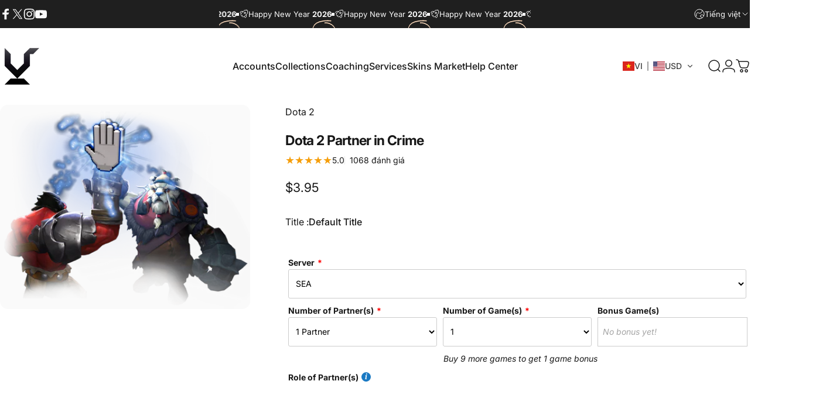

--- FILE ---
content_type: text/html; charset=utf-8
request_url: https://www.vikingdota.com/vi/products/partner-in-crime
body_size: 57221
content:
<!doctype html>
<html class="no-js" lang="vi" dir="ltr">
  <head>
    <meta charset="utf-8">
    <meta http-equiv="X-UA-Compatible" content="IE=edge,chrome=1">
    <meta name="viewport" content="width=device-width,initial-scale=1">
    <meta name="theme-color" content="#171717">
    <link rel="canonical" href="https://www.vikingdota.com/vi/products/partner-in-crime">
    <link rel="preconnect" href="https://cdn.shopify.com" crossorigin>
    <link rel="preconnect" href="https://fonts.shopifycdn.com" crossorigin>
    <link rel="dns-prefetch" href="https://ajax.googleapis.com">
    <link rel="dns-prefetch" href="https://maps.googleapis.com">
    <link rel="dns-prefetch" href="https://maps.gstatic.com">
<link rel="shortcut icon" href="//www.vikingdota.com/cdn/shop/files/fav.png?crop=center&height=32&v=1741837085&width=32" type="image/png" /><title>Professional Dota 2 Service - Partner in Crime &ndash; VikingDOTA</title><meta name="description" content="Our experts (6,000 - 8,000 MMR players) will join your team and become your desired mate(s). Now you can choose who you want to play with and decide how to play (any role, any mode, any mission, any idea, any request). Just tell us what you want and we will satisfy you.boost mmr, boost dota 2 mmr, dota mmr, dota 2 mmr, mmr service, mmr boosting service, mmr boost, boost rank dota 2, rank boost dota 2">
<meta property="og:site_name" content="VikingDOTA">
<meta property="og:url" content="https://www.vikingdota.com/vi/products/partner-in-crime">
<meta property="og:title" content="Dota 2 Partner in Crime">
<meta property="og:type" content="product">
<meta property="og:description" content="Our experts (6,000 - 8,000 MMR players) will join your team and become your desired mate(s). Now you can choose who you want to play with and decide how to play (any role, any mode, any mission, any idea, any request). Just tell us what you want and we will satisfy you.boost mmr, boost dota 2 mmr, dota mmr, dota 2 mmr, mmr service, mmr boosting service, mmr boost, boost rank dota 2, rank boost dota 2"><meta property="og:price:amount" content="3.95">
  <meta property="og:price:currency" content="USD"><meta property="og:image" content="http://www.vikingdota.com/cdn/shop/products/highfive_fg.png?v=1584943419">
  <meta property="og:image:secure_url" content="https://www.vikingdota.com/cdn/shop/products/highfive_fg.png?v=1584943419">
  <meta property="og:image:width" content="788">
  <meta property="og:image:height" content="644"><meta name="twitter:site" content="@https://x.com/vikingdota">
<meta name="twitter:card" content="summary_large_image">
<meta name="twitter:title" content="Dota 2 Partner in Crime">
<meta name="twitter:description" content="Our experts (6,000 - 8,000 MMR players) will join your team and become your desired mate(s). Now you can choose who you want to play with and decide how to play (any role, any mode, any mission, any idea, any request). Just tell us what you want and we will satisfy you.boost mmr, boost dota 2 mmr, dota mmr, dota 2 mmr, mmr service, mmr boosting service, mmr boost, boost rank dota 2, rank boost dota 2">
<style>@font-face {
  font-family: Inter;
  font-weight: 400;
  font-style: normal;
  font-display: swap;
  src: url("//www.vikingdota.com/cdn/fonts/inter/inter_n4.b2a3f24c19b4de56e8871f609e73ca7f6d2e2bb9.woff2") format("woff2"),
       url("//www.vikingdota.com/cdn/fonts/inter/inter_n4.af8052d517e0c9ffac7b814872cecc27ae1fa132.woff") format("woff");
}
@font-face {
  font-family: Inter;
  font-weight: 500;
  font-style: normal;
  font-display: swap;
  src: url("//www.vikingdota.com/cdn/fonts/inter/inter_n5.d7101d5e168594dd06f56f290dd759fba5431d97.woff2") format("woff2"),
       url("//www.vikingdota.com/cdn/fonts/inter/inter_n5.5332a76bbd27da00474c136abb1ca3cbbf259068.woff") format("woff");
}
@font-face {
  font-family: Inter;
  font-weight: 700;
  font-style: normal;
  font-display: swap;
  src: url("//www.vikingdota.com/cdn/fonts/inter/inter_n7.02711e6b374660cfc7915d1afc1c204e633421e4.woff2") format("woff2"),
       url("//www.vikingdota.com/cdn/fonts/inter/inter_n7.6dab87426f6b8813070abd79972ceaf2f8d3b012.woff") format("woff");
}
@font-face {
  font-family: Inter;
  font-weight: 400;
  font-style: italic;
  font-display: swap;
  src: url("//www.vikingdota.com/cdn/fonts/inter/inter_i4.feae1981dda792ab80d117249d9c7e0f1017e5b3.woff2") format("woff2"),
       url("//www.vikingdota.com/cdn/fonts/inter/inter_i4.62773b7113d5e5f02c71486623cf828884c85c6e.woff") format("woff");
}
@font-face {
  font-family: Inter;
  font-weight: 700;
  font-style: italic;
  font-display: swap;
  src: url("//www.vikingdota.com/cdn/fonts/inter/inter_i7.b377bcd4cc0f160622a22d638ae7e2cd9b86ea4c.woff2") format("woff2"),
       url("//www.vikingdota.com/cdn/fonts/inter/inter_i7.7c69a6a34e3bb44fcf6f975857e13b9a9b25beb4.woff") format("woff");
}
:root {
    /*! General */
    --color-base-text: 23 23 23;
    --color-base-highlight: 255 221 191;
    --color-base-background: 255 255 255;
    --color-base-button: 23 23 23;
    --color-base-button-gradient: #171717;
    --color-base-button-text: 255 255 255;
    --color-keyboard-focus: 11 97 205;
    --color-shadow: 168 232 226;
    --color-price: 23 23 23;
    --color-sale-price: 225 29 72;
    --color-sale-tag: 225 29 72;
    --color-sale-tag-text: 255 255 255;
    --color-rating: 245 158 11;
    --color-placeholder: 250 250 250;
    --color-success-text: 77 124 15;
    --color-success-background: 247 254 231;
    --color-error-text: 190 18 60;
    --color-error-background: 255 241 242;
    --color-info-text: 180 83 9;
    --color-info-background: 255 251 235;
    
    /*! Menu and drawers */
    --color-drawer-text: 23 23 23;
    --color-drawer-background: 255 255 255;
    --color-drawer-button-background: 23 23 23;
    --color-drawer-button-gradient: #171717;
    --color-drawer-button-text: 255 255 255;
    --color-drawer-overlay: 23 23 23;

    /*! Product card */
    --card-radius: var(--rounded-card);
    --card-border-width: 0.0rem;
    --card-border-opacity: 0.0;
    --card-shadow-opacity: 0.1;
    --card-shadow-horizontal-offset: 0.0rem;
    --card-shadow-vertical-offset: 0.0rem;

    /*! Buttons */
    --buttons-radius: var(--rounded-button);
    --buttons-border-width: 2px;
    --buttons-border-opacity: 1.0;
    --buttons-shadow-opacity: 0.0;
    --buttons-shadow-horizontal-offset: 0px;
    --buttons-shadow-vertical-offset: 0px;

    /*! Inputs */
    --inputs-radius: var(--rounded-input);
    --inputs-border-width: 0px;
    --inputs-border-opacity: 0.65;

    /*! Spacing */
    --sp-0d5: 0.125rem;
    --sp-1: 0.25rem;
    --sp-1d5: 0.375rem;
    --sp-2: 0.5rem;
    --sp-2d5: 0.625rem;
    --sp-3: 0.75rem;
    --sp-3d5: 0.875rem;
    --sp-4: 1rem;
    --sp-4d5: 1.125rem;
    --sp-5: 1.25rem;
    --sp-5d5: 1.375rem;
    --sp-6: 1.5rem;
    --sp-6d5: 1.625rem;
    --sp-7: 1.75rem;
    --sp-7d5: 1.875rem;
    --sp-8: 2rem;
    --sp-8d5: 2.125rem;
    --sp-9: 2.25rem;
    --sp-9d5: 2.375rem;
    --sp-10: 2.5rem;
    --sp-10d5: 2.625rem;
    --sp-11: 2.75rem;
    --sp-12: 3rem;
    --sp-13: 3.25rem;
    --sp-14: 3.5rem;
    --sp-15: 3.875rem;
    --sp-16: 4rem;
    --sp-18: 4.5rem;
    --sp-20: 5rem;
    --sp-23: 5.625rem;
    --sp-24: 6rem;
    --sp-28: 7rem;
    --sp-32: 8rem;
    --sp-36: 9rem;
    --sp-40: 10rem;
    --sp-44: 11rem;
    --sp-48: 12rem;
    --sp-52: 13rem;
    --sp-56: 14rem;
    --sp-60: 15rem;
    --sp-64: 16rem;
    --sp-68: 17rem;
    --sp-72: 18rem;
    --sp-80: 20rem;
    --sp-96: 24rem;
    --sp-100: 32rem;

    /*! Font family */
    --font-heading-family: Inter, sans-serif;
    --font-heading-style: normal;
    --font-heading-weight: 700;
    --font-heading-line-height: 1;
    --font-heading-letter-spacing: -0.03em;
    

    --font-body-family: Inter, sans-serif;
    --font-body-style: normal;
    --font-body-weight: 400;
    --font-body-line-height: 1.2;
    --font-body-letter-spacing: 0.0em;

    --font-navigation-family: var(--font-body-family);
    --font-navigation-size: clamp(0.875rem, 0.748rem + 0.3174vw, 1.125rem);
    --font-navigation-weight: 500;
    

    --font-button-family: var(--font-body-family);
    --font-button-size: clamp(0.875rem, 0.8115rem + 0.1587vw, 1.0rem);
    --font-button-weight: 500;
    

    --font-product-family: var(--font-body-family);
    --font-product-size: clamp(1.0rem, 0.873rem + 0.3175vw, 1.25rem);
    --font-product-weight: 500;
    

    /*! Font size */
    --text-3xs: 0.625rem;
    --text-2xs: 0.6875rem;
    --text-xs: 0.75rem;
    --text-2sm: 0.8125rem;
    --text-sm: 0.875rem;
    --text-base: 1.0rem;
    --text-lg: 1.125rem;
    --text-xl: 1.25rem;
    --text-2xl: 1.5rem;
    --text-3xl: 1.875rem;
    --text-4xl: 2.25rem;
    --text-5xl: 3.0rem;
    --text-6xl: 3.75rem;
    --text-7xl: 4.5rem;
    --text-8xl: 6.0rem;

    /*! Layout */
    --page-width: 1900px;
    --gap-padding: clamp(var(--sp-5), 2.526vw, var(--sp-12));
    --grid-gap: clamp(40px, 20vw, 60px);
    --page-padding: var(--sp-5);
    --page-container: min(calc(100vw - var(--scrollbar-width, 0px) - var(--page-padding) * 2), var(--page-width));
    --rounded-button: 0.375rem;
    --rounded-input: 0.375rem;
    --rounded-card: clamp(var(--sp-2d5), 1.053vw, var(--sp-5));
    --rounded-block: clamp(var(--sp-2d5), 1.053vw, var(--sp-5));

    /*! Other */
    --icon-weight: 1.5px;
  }

  @media screen and (min-width: 1024px) {
    :root {
      --page-padding: var(--sp-9);
    }
  }

  @media screen and (min-width: 1280px) {
    :root {
      --gap-padding: var(--sp-12);
      --page-padding: var(--sp-12);
      --page-container: min(calc(100vw - var(--scrollbar-width, 0px) - var(--page-padding) * 2), max(var(--page-width), 1280px));
    }
  }

  @media screen and (min-width: 1536px) {
    :root {
      --page-padding: max(var(--sp-12), 50vw - var(--scrollbar-width, 0px)/2 - var(--page-width)/2);
    }
  }
</style>
  <link rel="preload" as="font" href="//www.vikingdota.com/cdn/fonts/inter/inter_n4.b2a3f24c19b4de56e8871f609e73ca7f6d2e2bb9.woff2" type="font/woff2" crossorigin>

  <link rel="preload" as="font" href="//www.vikingdota.com/cdn/fonts/inter/inter_n7.02711e6b374660cfc7915d1afc1c204e633421e4.woff2" type="font/woff2" crossorigin>
<link href="//www.vikingdota.com/cdn/shop/t/52/assets/theme.css?v=54130150842442101401767787399" rel="stylesheet" type="text/css" media="all" /><link rel="stylesheet" href="//www.vikingdota.com/cdn/shop/t/52/assets/apps.css?v=162097722211979372921767787402" media="print" fetchpriority="low" onload="this.media='all'">

    <script>window.performance && window.performance.mark && window.performance.mark('shopify.content_for_header.start');</script><meta name="facebook-domain-verification" content="gcpbw66zgsi1rx1vu8xbuwusrpihyu">
<meta name="facebook-domain-verification" content="6v9re9sh1qybfu5xedxdocp79toc6z">
<meta id="shopify-digital-wallet" name="shopify-digital-wallet" content="/23122697/digital_wallets/dialog">
<meta name="shopify-checkout-api-token" content="c026af2338f8c0ce85aa59f3e989cd1f">
<meta id="in-context-paypal-metadata" data-shop-id="23122697" data-venmo-supported="false" data-environment="production" data-locale="en_US" data-paypal-v4="true" data-currency="USD">
<link rel="alternate" hreflang="x-default" href="https://www.vikingdota.com/products/partner-in-crime">
<link rel="alternate" hreflang="en" href="https://www.vikingdota.com/products/partner-in-crime">
<link rel="alternate" hreflang="fr" href="https://www.vikingdota.com/fr/products/partner-in-crime">
<link rel="alternate" hreflang="vi" href="https://www.vikingdota.com/vi/products/partner-in-crime">
<link rel="alternate" hreflang="de" href="https://www.vikingdota.com/de/products/partner-in-crime">
<link rel="alternate" type="application/json+oembed" href="https://www.vikingdota.com/vi/products/partner-in-crime.oembed">
<script async="async" src="/checkouts/internal/preloads.js?locale=vi-US"></script>
<script id="shopify-features" type="application/json">{"accessToken":"c026af2338f8c0ce85aa59f3e989cd1f","betas":["rich-media-storefront-analytics"],"domain":"www.vikingdota.com","predictiveSearch":true,"shopId":23122697,"locale":"vi"}</script>
<script>var Shopify = Shopify || {};
Shopify.shop = "mmrmax.myshopify.com";
Shopify.locale = "vi";
Shopify.currency = {"active":"USD","rate":"1.0"};
Shopify.country = "US";
Shopify.theme = {"name":"VikingDOTA 5.2","id":158498095360,"schema_name":"Concept","schema_version":"5.2.0","theme_store_id":2412,"role":"main"};
Shopify.theme.handle = "null";
Shopify.theme.style = {"id":null,"handle":null};
Shopify.cdnHost = "www.vikingdota.com/cdn";
Shopify.routes = Shopify.routes || {};
Shopify.routes.root = "/vi/";</script>
<script type="module">!function(o){(o.Shopify=o.Shopify||{}).modules=!0}(window);</script>
<script>!function(o){function n(){var o=[];function n(){o.push(Array.prototype.slice.apply(arguments))}return n.q=o,n}var t=o.Shopify=o.Shopify||{};t.loadFeatures=n(),t.autoloadFeatures=n()}(window);</script>
<script id="shop-js-analytics" type="application/json">{"pageType":"product"}</script>
<script defer="defer" async type="module" src="//www.vikingdota.com/cdn/shopifycloud/shop-js/modules/v2/client.init-shop-cart-sync_BRgeC2xT.vi.esm.js"></script>
<script defer="defer" async type="module" src="//www.vikingdota.com/cdn/shopifycloud/shop-js/modules/v2/chunk.common_BdlVUcMw.esm.js"></script>
<script defer="defer" async type="module" src="//www.vikingdota.com/cdn/shopifycloud/shop-js/modules/v2/chunk.modal_Cv2biks0.esm.js"></script>
<script type="module">
  await import("//www.vikingdota.com/cdn/shopifycloud/shop-js/modules/v2/client.init-shop-cart-sync_BRgeC2xT.vi.esm.js");
await import("//www.vikingdota.com/cdn/shopifycloud/shop-js/modules/v2/chunk.common_BdlVUcMw.esm.js");
await import("//www.vikingdota.com/cdn/shopifycloud/shop-js/modules/v2/chunk.modal_Cv2biks0.esm.js");

  window.Shopify.SignInWithShop?.initShopCartSync?.({"fedCMEnabled":true,"windoidEnabled":true});

</script>
<script>(function() {
  var isLoaded = false;
  function asyncLoad() {
    if (isLoaded) return;
    isLoaded = true;
    var urls = ["\/\/code.tidio.co\/c6gbpfiuwox6waqhpjdwgttjzohdaxwk.js?shop=mmrmax.myshopify.com","https:\/\/trustbadge.shopclimb.com\/files\/js\/dist\/trustbadge.min.js?shop=mmrmax.myshopify.com","https:\/\/node1.itoris.com\/dpo\/storefront\/include.js?shop=mmrmax.myshopify.com","https:\/\/admin.revenuehunt.com\/embed.js?shop=mmrmax.myshopify.com","https:\/\/img0.socialshopwave.com\/ssw-empty.js?shop=mmrmax.myshopify.com"];
    for (var i = 0; i < urls.length; i++) {
      var s = document.createElement('script');
      s.type = 'text/javascript';
      s.async = true;
      s.src = urls[i];
      var x = document.getElementsByTagName('script')[0];
      x.parentNode.insertBefore(s, x);
    }
  };
  if(window.attachEvent) {
    window.attachEvent('onload', asyncLoad);
  } else {
    window.addEventListener('load', asyncLoad, false);
  }
})();</script>
<script id="__st">var __st={"a":23122697,"offset":25200,"reqid":"72f6d36e-276c-4153-8b96-62e32329654c-1769458802","pageurl":"www.vikingdota.com\/vi\/products\/partner-in-crime","u":"50f5d830724f","p":"product","rtyp":"product","rid":4369069441088};</script>
<script>window.ShopifyPaypalV4VisibilityTracking = true;</script>
<script id="captcha-bootstrap">!function(){'use strict';const t='contact',e='account',n='new_comment',o=[[t,t],['blogs',n],['comments',n],[t,'customer']],c=[[e,'customer_login'],[e,'guest_login'],[e,'recover_customer_password'],[e,'create_customer']],r=t=>t.map((([t,e])=>`form[action*='/${t}']:not([data-nocaptcha='true']) input[name='form_type'][value='${e}']`)).join(','),a=t=>()=>t?[...document.querySelectorAll(t)].map((t=>t.form)):[];function s(){const t=[...o],e=r(t);return a(e)}const i='password',u='form_key',d=['recaptcha-v3-token','g-recaptcha-response','h-captcha-response',i],f=()=>{try{return window.sessionStorage}catch{return}},m='__shopify_v',_=t=>t.elements[u];function p(t,e,n=!1){try{const o=window.sessionStorage,c=JSON.parse(o.getItem(e)),{data:r}=function(t){const{data:e,action:n}=t;return t[m]||n?{data:e,action:n}:{data:t,action:n}}(c);for(const[e,n]of Object.entries(r))t.elements[e]&&(t.elements[e].value=n);n&&o.removeItem(e)}catch(o){console.error('form repopulation failed',{error:o})}}const l='form_type',E='cptcha';function T(t){t.dataset[E]=!0}const w=window,h=w.document,L='Shopify',v='ce_forms',y='captcha';let A=!1;((t,e)=>{const n=(g='f06e6c50-85a8-45c8-87d0-21a2b65856fe',I='https://cdn.shopify.com/shopifycloud/storefront-forms-hcaptcha/ce_storefront_forms_captcha_hcaptcha.v1.5.2.iife.js',D={infoText:'Được hCaptcha bảo vệ',privacyText:'Quyền riêng tư',termsText:'Điều khoản'},(t,e,n)=>{const o=w[L][v],c=o.bindForm;if(c)return c(t,g,e,D).then(n);var r;o.q.push([[t,g,e,D],n]),r=I,A||(h.body.append(Object.assign(h.createElement('script'),{id:'captcha-provider',async:!0,src:r})),A=!0)});var g,I,D;w[L]=w[L]||{},w[L][v]=w[L][v]||{},w[L][v].q=[],w[L][y]=w[L][y]||{},w[L][y].protect=function(t,e){n(t,void 0,e),T(t)},Object.freeze(w[L][y]),function(t,e,n,w,h,L){const[v,y,A,g]=function(t,e,n){const i=e?o:[],u=t?c:[],d=[...i,...u],f=r(d),m=r(i),_=r(d.filter((([t,e])=>n.includes(e))));return[a(f),a(m),a(_),s()]}(w,h,L),I=t=>{const e=t.target;return e instanceof HTMLFormElement?e:e&&e.form},D=t=>v().includes(t);t.addEventListener('submit',(t=>{const e=I(t);if(!e)return;const n=D(e)&&!e.dataset.hcaptchaBound&&!e.dataset.recaptchaBound,o=_(e),c=g().includes(e)&&(!o||!o.value);(n||c)&&t.preventDefault(),c&&!n&&(function(t){try{if(!f())return;!function(t){const e=f();if(!e)return;const n=_(t);if(!n)return;const o=n.value;o&&e.removeItem(o)}(t);const e=Array.from(Array(32),(()=>Math.random().toString(36)[2])).join('');!function(t,e){_(t)||t.append(Object.assign(document.createElement('input'),{type:'hidden',name:u})),t.elements[u].value=e}(t,e),function(t,e){const n=f();if(!n)return;const o=[...t.querySelectorAll(`input[type='${i}']`)].map((({name:t})=>t)),c=[...d,...o],r={};for(const[a,s]of new FormData(t).entries())c.includes(a)||(r[a]=s);n.setItem(e,JSON.stringify({[m]:1,action:t.action,data:r}))}(t,e)}catch(e){console.error('failed to persist form',e)}}(e),e.submit())}));const S=(t,e)=>{t&&!t.dataset[E]&&(n(t,e.some((e=>e===t))),T(t))};for(const o of['focusin','change'])t.addEventListener(o,(t=>{const e=I(t);D(e)&&S(e,y())}));const B=e.get('form_key'),M=e.get(l),P=B&&M;t.addEventListener('DOMContentLoaded',(()=>{const t=y();if(P)for(const e of t)e.elements[l].value===M&&p(e,B);[...new Set([...A(),...v().filter((t=>'true'===t.dataset.shopifyCaptcha))])].forEach((e=>S(e,t)))}))}(h,new URLSearchParams(w.location.search),n,t,e,['guest_login'])})(!0,!0)}();</script>
<script integrity="sha256-4kQ18oKyAcykRKYeNunJcIwy7WH5gtpwJnB7kiuLZ1E=" data-source-attribution="shopify.loadfeatures" defer="defer" src="//www.vikingdota.com/cdn/shopifycloud/storefront/assets/storefront/load_feature-a0a9edcb.js" crossorigin="anonymous"></script>
<script data-source-attribution="shopify.dynamic_checkout.dynamic.init">var Shopify=Shopify||{};Shopify.PaymentButton=Shopify.PaymentButton||{isStorefrontPortableWallets:!0,init:function(){window.Shopify.PaymentButton.init=function(){};var t=document.createElement("script");t.src="https://www.vikingdota.com/cdn/shopifycloud/portable-wallets/latest/portable-wallets.vi.js",t.type="module",document.head.appendChild(t)}};
</script>
<script data-source-attribution="shopify.dynamic_checkout.buyer_consent">
  function portableWalletsHideBuyerConsent(e){var t=document.getElementById("shopify-buyer-consent"),n=document.getElementById("shopify-subscription-policy-button");t&&n&&(t.classList.add("hidden"),t.setAttribute("aria-hidden","true"),n.removeEventListener("click",e))}function portableWalletsShowBuyerConsent(e){var t=document.getElementById("shopify-buyer-consent"),n=document.getElementById("shopify-subscription-policy-button");t&&n&&(t.classList.remove("hidden"),t.removeAttribute("aria-hidden"),n.addEventListener("click",e))}window.Shopify?.PaymentButton&&(window.Shopify.PaymentButton.hideBuyerConsent=portableWalletsHideBuyerConsent,window.Shopify.PaymentButton.showBuyerConsent=portableWalletsShowBuyerConsent);
</script>
<script data-source-attribution="shopify.dynamic_checkout.cart.bootstrap">document.addEventListener("DOMContentLoaded",(function(){function t(){return document.querySelector("shopify-accelerated-checkout-cart, shopify-accelerated-checkout")}if(t())Shopify.PaymentButton.init();else{new MutationObserver((function(e,n){t()&&(Shopify.PaymentButton.init(),n.disconnect())})).observe(document.body,{childList:!0,subtree:!0})}}));
</script>
<link id="shopify-accelerated-checkout-styles" rel="stylesheet" media="screen" href="https://www.vikingdota.com/cdn/shopifycloud/portable-wallets/latest/accelerated-checkout-backwards-compat.css" crossorigin="anonymous">
<style id="shopify-accelerated-checkout-cart">
        #shopify-buyer-consent {
  margin-top: 1em;
  display: inline-block;
  width: 100%;
}

#shopify-buyer-consent.hidden {
  display: none;
}

#shopify-subscription-policy-button {
  background: none;
  border: none;
  padding: 0;
  text-decoration: underline;
  font-size: inherit;
  cursor: pointer;
}

#shopify-subscription-policy-button::before {
  box-shadow: none;
}

      </style>

<script>window.performance && window.performance.mark && window.performance.mark('shopify.content_for_header.end');</script>

    <script src="//www.vikingdota.com/cdn/shop/t/52/assets/vendor.js?v=83836565987576270061767787405" defer="defer"></script>
    <script src="//www.vikingdota.com/cdn/shop/t/52/assets/theme.js?v=66574789208036865481767787403" defer="defer"></script><script src="//www.vikingdota.com/cdn/shop/t/52/assets/tab-attention.js?v=67915533078656033861767787399" defer="defer"></script><script>
  document.documentElement.classList.replace('no-js', 'js');

  window.theme = window.theme || {};
  theme.routes = {
    shop_url: 'https://www.vikingdota.com',
    root_url: '/vi',
    cart_url: '/vi/cart',
    cart_add_url: '/vi/cart/add',
    cart_change_url: '/vi/cart/change',
    cart_update_url: '/vi/cart/update',
    search_url: '/vi/search',
    predictive_search_url: '/vi/search/suggest'
  };

  theme.variantStrings = {
    preOrder: "Đặt hàng trước",
    addToCart: "Thêm vào giỏ hàng",
    soldOut: "Đã bán hết",
    unavailable: "Không có sẵn",
    addToBundle: "Thêm vào gói",
    backInStock: "Thông báo cho tôi khi có hàng"
  };

  theme.shippingCalculatorStrings = {
    error: "Đã xảy ra một hoặc nhiều lỗi khi truy xuất phí vận chuyển:",
    notFound: "Xin lỗi, chúng tôi không gửi đến địa chỉ của bạn.",
    oneResult: "Có một mức phí vận chuyển cho địa chỉ của bạn:",
    multipleResults: "Có nhiều mức phí vận chuyển cho địa chỉ của bạn:"
  };

  theme.discountStrings = {
    error: "Không thể áp dụng mã giảm giá cho giỏ hàng của bạn",
    shippingError: "Ưu đãi giảm giá vận chuyển được hiển thị tại trang thanh toán sau khi thêm địa chỉ"
  };

  theme.recipientFormStrings = {
    expanded: "Thẻ quà tặng người nhận được mở rộng",
    collapsed: "Thẻ quà tặng người nhận đã bị đóng"
  };

  theme.quickOrderListStrings = {
    itemsAdded: "Đã thêm [quantity] mặt hàng",
    itemAdded: "Đã thêm [quantity] mặt hàng",
    itemsRemoved: "Đã xóa [quantity] mặt hàng",
    itemRemoved: "Đã xóa [quantity] mặt hàng",
    viewCart: "Xem giỏ hàng",
    each: "[money]\/chiếc",
    minError: "Mặt hàng này có tối thiểu [min]",
    maxError: "Mặt hàng này có tối đa [max]",
    stepError: "Bạn chỉ có thể thêm mặt hàng này theo đơn vị giao dịch [step]"
  };

  theme.cartStrings = {
    error: "Đã xảy ra lỗi khi cập nhật giỏ hàng. Vui lòng thử lại.",
    quantityError: "Bạn chỉ có thể thêm [quantity] mặt hàng này vào giỏ hàng.",
    giftNoteAttribute: "Ghi chú quà tặng",
    giftWrapAttribute: "Gói quà",
    giftWrapBooleanTrue: "Có",
    targetProductAttribute: "Dành cho"
  };

  theme.dateStrings = {
    d: "d",
    day: "Ngày",
    days: "Ngày",
    h: "h",
    hour: "Giờ",
    hours: "Giờ",
    m: "m",
    minute: "Phút",
    minutes: "Phút",
    s: "s",
    second: "Giây",
    seconds: "Giây"
  };theme.tabAttentionStrings = {
      firstMessage: "Where did you go bro?",
      nextMessage: "We're still here waiting for you ^^",
      messageDelay: 3
    };theme.strings = {
    recentlyViewedEmpty: "Mục đã xem gần đây của bạn chưa có.",
    close: "Đóng",
    next: "Trang sau",
    previous: "Trang trước",
    qrImageAlt: "Mã QR - quét để đổi thẻ quà tặng"
  };

  theme.settings = {
    moneyFormat: "\u003cspan class=glc-money\u003e${{amount}}\u003c\/span\u003e",
    moneyWithCurrencyFormat: "\u003cspan class=glc-money\u003e${{amount}} USD\u003c\/span\u003e",
    currencyCodeEnabled: false,
    externalLinksNewTab: false,
    cartType: "drawer",
    isCartTemplate: false,
    pswpModule: "\/\/www.vikingdota.com\/cdn\/shop\/t\/52\/assets\/photoswipe.min.js?v=41760041872977459911767787401",
    themeName: 'Concept',
    themeVersion: '5.2.0',
    agencyId: ''
  };// We save the product ID in local storage to be eventually used for recently viewed section
    try {
      const recentlyViewedProducts = new Set(JSON.parse(window.localStorage.getItem(`${theme.settings.themeName}:recently-viewed`) || '[]'));

      recentlyViewedProducts.delete(4369069441088); // Delete first to re-move the product
      recentlyViewedProducts.add(4369069441088);

      window.localStorage.setItem(`${theme.settings.themeName}:recently-viewed`, JSON.stringify(Array.from(recentlyViewedProducts.values()).reverse()));
    } catch (e) {
      // Safari in private mode does not allow setting item, we silently fail
    }</script>
<!-- BEGIN app block: shopify://apps/geolocation-glc/blocks/selector/e347b539-0714-46e4-9e69-23a73992ae3a --><script>
    (function(){
        function logChangesGLC(mutations, observer) {
            let evaluateGLC = document.evaluate('//*[text()[contains(.,"glc-money")]]',document,null,XPathResult.ORDERED_NODE_SNAPSHOT_TYPE,null);
            for (let iGLC = 0; iGLC < evaluateGLC.snapshotLength; iGLC++) {
                let elGLC = evaluateGLC.snapshotItem(iGLC);
                let innerHtmlGLC = elGLC?.innerHTML ? elGLC.innerHTML : "";
                if(innerHtmlGLC && !["SCRIPT", "LINK", "STYLE", "NOSCRIPT"].includes(elGLC.nodeName)){
                    elGLC.innerHTML = innerHtmlGLC.replaceAll("&lt;", "<").replaceAll("&gt;", ">");
                }
            }
        }
        const observerGLC = new MutationObserver(logChangesGLC);
        observerGLC.observe(document.documentElement, { subtree : true, childList: true });
    })();

    window._gelacyStore = {
        ...(window._gelacyStore || {}),
        pageType: "product",
        currenciesEnabled: [],
        currency: {
          code: 'USD',
          symbol: '$',
          name: 'United States Dollar',
          active: 'USD',
          rate: ''
        },
        product: {
          id: '4369069441088',
        },
        moneyWithCurrencyFormat: "<span class=glc-money>${{amount}} USD</span>",
        moneyFormat: "<span class=glc-money>${{amount}}</span>",
        currencyCodeEnabled: 'false',
        shop: "www.vikingdota.com",
        locale: "vi",
        country: "US",
        designMode: false,
        theme: {},
        cdnHost: "",
        routes: { "root": "/vi" },
        market: {
            id: "1346076928",
            handle: "us"
        },
        enabledLocales: [{"shop_locale":{"locale":"en","enabled":true,"primary":true,"published":true}},{"shop_locale":{"locale":"fr","enabled":true,"primary":false,"published":true}},{"shop_locale":{"locale":"vi","enabled":true,"primary":false,"published":true}},{"shop_locale":{"locale":"de","enabled":true,"primary":false,"published":true}}],
    };
    
        _gelacyStore.currenciesEnabled.push("USD");
    
</script>


<!-- END app block --><script src="https://cdn.shopify.com/extensions/019b8d54-2388-79d8-becc-d32a3afe2c7a/omnisend-50/assets/omnisend-in-shop.js" type="text/javascript" defer="defer"></script>
<script src="https://cdn.shopify.com/extensions/019bc08a-fcff-73cb-ad50-3f8504d69d8b/glc-ext-159/assets/gelacy.js" type="text/javascript" defer="defer"></script>
<link href="https://cdn.shopify.com/extensions/019bc08a-fcff-73cb-ad50-3f8504d69d8b/glc-ext-159/assets/gelacy.css" rel="stylesheet" type="text/css" media="all">
<link href="https://monorail-edge.shopifysvc.com" rel="dns-prefetch">
<script>(function(){if ("sendBeacon" in navigator && "performance" in window) {try {var session_token_from_headers = performance.getEntriesByType('navigation')[0].serverTiming.find(x => x.name == '_s').description;} catch {var session_token_from_headers = undefined;}var session_cookie_matches = document.cookie.match(/_shopify_s=([^;]*)/);var session_token_from_cookie = session_cookie_matches && session_cookie_matches.length === 2 ? session_cookie_matches[1] : "";var session_token = session_token_from_headers || session_token_from_cookie || "";function handle_abandonment_event(e) {var entries = performance.getEntries().filter(function(entry) {return /monorail-edge.shopifysvc.com/.test(entry.name);});if (!window.abandonment_tracked && entries.length === 0) {window.abandonment_tracked = true;var currentMs = Date.now();var navigation_start = performance.timing.navigationStart;var payload = {shop_id: 23122697,url: window.location.href,navigation_start,duration: currentMs - navigation_start,session_token,page_type: "product"};window.navigator.sendBeacon("https://monorail-edge.shopifysvc.com/v1/produce", JSON.stringify({schema_id: "online_store_buyer_site_abandonment/1.1",payload: payload,metadata: {event_created_at_ms: currentMs,event_sent_at_ms: currentMs}}));}}window.addEventListener('pagehide', handle_abandonment_event);}}());</script>
<script id="web-pixels-manager-setup">(function e(e,d,r,n,o){if(void 0===o&&(o={}),!Boolean(null===(a=null===(i=window.Shopify)||void 0===i?void 0:i.analytics)||void 0===a?void 0:a.replayQueue)){var i,a;window.Shopify=window.Shopify||{};var t=window.Shopify;t.analytics=t.analytics||{};var s=t.analytics;s.replayQueue=[],s.publish=function(e,d,r){return s.replayQueue.push([e,d,r]),!0};try{self.performance.mark("wpm:start")}catch(e){}var l=function(){var e={modern:/Edge?\/(1{2}[4-9]|1[2-9]\d|[2-9]\d{2}|\d{4,})\.\d+(\.\d+|)|Firefox\/(1{2}[4-9]|1[2-9]\d|[2-9]\d{2}|\d{4,})\.\d+(\.\d+|)|Chrom(ium|e)\/(9{2}|\d{3,})\.\d+(\.\d+|)|(Maci|X1{2}).+ Version\/(15\.\d+|(1[6-9]|[2-9]\d|\d{3,})\.\d+)([,.]\d+|)( \(\w+\)|)( Mobile\/\w+|) Safari\/|Chrome.+OPR\/(9{2}|\d{3,})\.\d+\.\d+|(CPU[ +]OS|iPhone[ +]OS|CPU[ +]iPhone|CPU IPhone OS|CPU iPad OS)[ +]+(15[._]\d+|(1[6-9]|[2-9]\d|\d{3,})[._]\d+)([._]\d+|)|Android:?[ /-](13[3-9]|1[4-9]\d|[2-9]\d{2}|\d{4,})(\.\d+|)(\.\d+|)|Android.+Firefox\/(13[5-9]|1[4-9]\d|[2-9]\d{2}|\d{4,})\.\d+(\.\d+|)|Android.+Chrom(ium|e)\/(13[3-9]|1[4-9]\d|[2-9]\d{2}|\d{4,})\.\d+(\.\d+|)|SamsungBrowser\/([2-9]\d|\d{3,})\.\d+/,legacy:/Edge?\/(1[6-9]|[2-9]\d|\d{3,})\.\d+(\.\d+|)|Firefox\/(5[4-9]|[6-9]\d|\d{3,})\.\d+(\.\d+|)|Chrom(ium|e)\/(5[1-9]|[6-9]\d|\d{3,})\.\d+(\.\d+|)([\d.]+$|.*Safari\/(?![\d.]+ Edge\/[\d.]+$))|(Maci|X1{2}).+ Version\/(10\.\d+|(1[1-9]|[2-9]\d|\d{3,})\.\d+)([,.]\d+|)( \(\w+\)|)( Mobile\/\w+|) Safari\/|Chrome.+OPR\/(3[89]|[4-9]\d|\d{3,})\.\d+\.\d+|(CPU[ +]OS|iPhone[ +]OS|CPU[ +]iPhone|CPU IPhone OS|CPU iPad OS)[ +]+(10[._]\d+|(1[1-9]|[2-9]\d|\d{3,})[._]\d+)([._]\d+|)|Android:?[ /-](13[3-9]|1[4-9]\d|[2-9]\d{2}|\d{4,})(\.\d+|)(\.\d+|)|Mobile Safari.+OPR\/([89]\d|\d{3,})\.\d+\.\d+|Android.+Firefox\/(13[5-9]|1[4-9]\d|[2-9]\d{2}|\d{4,})\.\d+(\.\d+|)|Android.+Chrom(ium|e)\/(13[3-9]|1[4-9]\d|[2-9]\d{2}|\d{4,})\.\d+(\.\d+|)|Android.+(UC? ?Browser|UCWEB|U3)[ /]?(15\.([5-9]|\d{2,})|(1[6-9]|[2-9]\d|\d{3,})\.\d+)\.\d+|SamsungBrowser\/(5\.\d+|([6-9]|\d{2,})\.\d+)|Android.+MQ{2}Browser\/(14(\.(9|\d{2,})|)|(1[5-9]|[2-9]\d|\d{3,})(\.\d+|))(\.\d+|)|K[Aa][Ii]OS\/(3\.\d+|([4-9]|\d{2,})\.\d+)(\.\d+|)/},d=e.modern,r=e.legacy,n=navigator.userAgent;return n.match(d)?"modern":n.match(r)?"legacy":"unknown"}(),u="modern"===l?"modern":"legacy",c=(null!=n?n:{modern:"",legacy:""})[u],f=function(e){return[e.baseUrl,"/wpm","/b",e.hashVersion,"modern"===e.buildTarget?"m":"l",".js"].join("")}({baseUrl:d,hashVersion:r,buildTarget:u}),m=function(e){var d=e.version,r=e.bundleTarget,n=e.surface,o=e.pageUrl,i=e.monorailEndpoint;return{emit:function(e){var a=e.status,t=e.errorMsg,s=(new Date).getTime(),l=JSON.stringify({metadata:{event_sent_at_ms:s},events:[{schema_id:"web_pixels_manager_load/3.1",payload:{version:d,bundle_target:r,page_url:o,status:a,surface:n,error_msg:t},metadata:{event_created_at_ms:s}}]});if(!i)return console&&console.warn&&console.warn("[Web Pixels Manager] No Monorail endpoint provided, skipping logging."),!1;try{return self.navigator.sendBeacon.bind(self.navigator)(i,l)}catch(e){}var u=new XMLHttpRequest;try{return u.open("POST",i,!0),u.setRequestHeader("Content-Type","text/plain"),u.send(l),!0}catch(e){return console&&console.warn&&console.warn("[Web Pixels Manager] Got an unhandled error while logging to Monorail."),!1}}}}({version:r,bundleTarget:l,surface:e.surface,pageUrl:self.location.href,monorailEndpoint:e.monorailEndpoint});try{o.browserTarget=l,function(e){var d=e.src,r=e.async,n=void 0===r||r,o=e.onload,i=e.onerror,a=e.sri,t=e.scriptDataAttributes,s=void 0===t?{}:t,l=document.createElement("script"),u=document.querySelector("head"),c=document.querySelector("body");if(l.async=n,l.src=d,a&&(l.integrity=a,l.crossOrigin="anonymous"),s)for(var f in s)if(Object.prototype.hasOwnProperty.call(s,f))try{l.dataset[f]=s[f]}catch(e){}if(o&&l.addEventListener("load",o),i&&l.addEventListener("error",i),u)u.appendChild(l);else{if(!c)throw new Error("Did not find a head or body element to append the script");c.appendChild(l)}}({src:f,async:!0,onload:function(){if(!function(){var e,d;return Boolean(null===(d=null===(e=window.Shopify)||void 0===e?void 0:e.analytics)||void 0===d?void 0:d.initialized)}()){var d=window.webPixelsManager.init(e)||void 0;if(d){var r=window.Shopify.analytics;r.replayQueue.forEach((function(e){var r=e[0],n=e[1],o=e[2];d.publishCustomEvent(r,n,o)})),r.replayQueue=[],r.publish=d.publishCustomEvent,r.visitor=d.visitor,r.initialized=!0}}},onerror:function(){return m.emit({status:"failed",errorMsg:"".concat(f," has failed to load")})},sri:function(e){var d=/^sha384-[A-Za-z0-9+/=]+$/;return"string"==typeof e&&d.test(e)}(c)?c:"",scriptDataAttributes:o}),m.emit({status:"loading"})}catch(e){m.emit({status:"failed",errorMsg:(null==e?void 0:e.message)||"Unknown error"})}}})({shopId: 23122697,storefrontBaseUrl: "https://www.vikingdota.com",extensionsBaseUrl: "https://extensions.shopifycdn.com/cdn/shopifycloud/web-pixels-manager",monorailEndpoint: "https://monorail-edge.shopifysvc.com/unstable/produce_batch",surface: "storefront-renderer",enabledBetaFlags: ["2dca8a86"],webPixelsConfigList: [{"id":"509378816","configuration":"{\"config\":\"{\\\"google_tag_ids\\\":[\\\"G-GZ06PYKGT7\\\",\\\"AW-380575746\\\"],\\\"target_country\\\":\\\"US\\\",\\\"gtag_events\\\":[{\\\"type\\\":\\\"begin_checkout\\\",\\\"action_label\\\":[\\\"G-GZ06PYKGT7\\\",\\\"AW-380575746\\\/mzvwCJ7zub0aEILAvLUB\\\",\\\"AW-380575746\\\"]},{\\\"type\\\":\\\"search\\\",\\\"action_label\\\":[\\\"G-GZ06PYKGT7\\\",\\\"AW-380575746\\\/UfqyCIT0ub0aEILAvLUB\\\",\\\"AW-380575746\\\"]},{\\\"type\\\":\\\"view_item\\\",\\\"action_label\\\":[\\\"G-GZ06PYKGT7\\\",\\\"AW-380575746\\\/Sjs4CIH0ub0aEILAvLUB\\\",\\\"AW-380575746\\\"]},{\\\"type\\\":\\\"purchase\\\",\\\"action_label\\\":[\\\"G-GZ06PYKGT7\\\",\\\"AW-380575746\\\/uNluCJvzub0aEILAvLUB\\\",\\\"AW-380575746\\\"]},{\\\"type\\\":\\\"page_view\\\",\\\"action_label\\\":[\\\"G-GZ06PYKGT7\\\",\\\"AW-380575746\\\/PXoJCP7zub0aEILAvLUB\\\",\\\"AW-380575746\\\"]},{\\\"type\\\":\\\"add_payment_info\\\",\\\"action_label\\\":[\\\"G-GZ06PYKGT7\\\",\\\"AW-380575746\\\/0ffyCIf0ub0aEILAvLUB\\\",\\\"AW-380575746\\\"]},{\\\"type\\\":\\\"add_to_cart\\\",\\\"action_label\\\":[\\\"G-GZ06PYKGT7\\\",\\\"AW-380575746\\\/ip5sCKHzub0aEILAvLUB\\\",\\\"AW-380575746\\\"]}],\\\"enable_monitoring_mode\\\":false}\"}","eventPayloadVersion":"v1","runtimeContext":"OPEN","scriptVersion":"b2a88bafab3e21179ed38636efcd8a93","type":"APP","apiClientId":1780363,"privacyPurposes":[],"dataSharingAdjustments":{"protectedCustomerApprovalScopes":["read_customer_address","read_customer_email","read_customer_name","read_customer_personal_data","read_customer_phone"]}},{"id":"237732096","configuration":"{\"pixel_id\":\"351862369147494\",\"pixel_type\":\"facebook_pixel\",\"metaapp_system_user_token\":\"-\"}","eventPayloadVersion":"v1","runtimeContext":"OPEN","scriptVersion":"ca16bc87fe92b6042fbaa3acc2fbdaa6","type":"APP","apiClientId":2329312,"privacyPurposes":["ANALYTICS","MARKETING","SALE_OF_DATA"],"dataSharingAdjustments":{"protectedCustomerApprovalScopes":["read_customer_address","read_customer_email","read_customer_name","read_customer_personal_data","read_customer_phone"]}},{"id":"124780800","configuration":"{\"apiURL\":\"https:\/\/api.omnisend.com\",\"appURL\":\"https:\/\/app.omnisend.com\",\"brandID\":\"63f065a14320116fa8fa08e9\",\"trackingURL\":\"https:\/\/wt.omnisendlink.com\"}","eventPayloadVersion":"v1","runtimeContext":"STRICT","scriptVersion":"aa9feb15e63a302383aa48b053211bbb","type":"APP","apiClientId":186001,"privacyPurposes":["ANALYTICS","MARKETING","SALE_OF_DATA"],"dataSharingAdjustments":{"protectedCustomerApprovalScopes":["read_customer_address","read_customer_email","read_customer_name","read_customer_personal_data","read_customer_phone"]}},{"id":"shopify-app-pixel","configuration":"{}","eventPayloadVersion":"v1","runtimeContext":"STRICT","scriptVersion":"0450","apiClientId":"shopify-pixel","type":"APP","privacyPurposes":["ANALYTICS","MARKETING"]},{"id":"shopify-custom-pixel","eventPayloadVersion":"v1","runtimeContext":"LAX","scriptVersion":"0450","apiClientId":"shopify-pixel","type":"CUSTOM","privacyPurposes":["ANALYTICS","MARKETING"]}],isMerchantRequest: false,initData: {"shop":{"name":"VikingDOTA","paymentSettings":{"currencyCode":"USD"},"myshopifyDomain":"mmrmax.myshopify.com","countryCode":"VN","storefrontUrl":"https:\/\/www.vikingdota.com\/vi"},"customer":null,"cart":null,"checkout":null,"productVariants":[{"price":{"amount":3.95,"currencyCode":"USD"},"product":{"title":"Dota 2 Partner in Crime","vendor":"Dota 2","id":"4369069441088","untranslatedTitle":"Dota 2 Partner in Crime","url":"\/vi\/products\/partner-in-crime","type":"Service"},"id":"31316470104128","image":{"src":"\/\/www.vikingdota.com\/cdn\/shop\/products\/highfive_fg.png?v=1584943419"},"sku":"PARTNERINCRIME","title":"Default Title","untranslatedTitle":"Default Title"}],"purchasingCompany":null},},"https://www.vikingdota.com/cdn","fcfee988w5aeb613cpc8e4bc33m6693e112",{"modern":"","legacy":""},{"shopId":"23122697","storefrontBaseUrl":"https:\/\/www.vikingdota.com","extensionBaseUrl":"https:\/\/extensions.shopifycdn.com\/cdn\/shopifycloud\/web-pixels-manager","surface":"storefront-renderer","enabledBetaFlags":"[\"2dca8a86\"]","isMerchantRequest":"false","hashVersion":"fcfee988w5aeb613cpc8e4bc33m6693e112","publish":"custom","events":"[[\"page_viewed\",{}],[\"product_viewed\",{\"productVariant\":{\"price\":{\"amount\":3.95,\"currencyCode\":\"USD\"},\"product\":{\"title\":\"Dota 2 Partner in Crime\",\"vendor\":\"Dota 2\",\"id\":\"4369069441088\",\"untranslatedTitle\":\"Dota 2 Partner in Crime\",\"url\":\"\/vi\/products\/partner-in-crime\",\"type\":\"Service\"},\"id\":\"31316470104128\",\"image\":{\"src\":\"\/\/www.vikingdota.com\/cdn\/shop\/products\/highfive_fg.png?v=1584943419\"},\"sku\":\"PARTNERINCRIME\",\"title\":\"Default Title\",\"untranslatedTitle\":\"Default Title\"}}]]"});</script><script>
  window.ShopifyAnalytics = window.ShopifyAnalytics || {};
  window.ShopifyAnalytics.meta = window.ShopifyAnalytics.meta || {};
  window.ShopifyAnalytics.meta.currency = 'USD';
  var meta = {"product":{"id":4369069441088,"gid":"gid:\/\/shopify\/Product\/4369069441088","vendor":"Dota 2","type":"Service","handle":"partner-in-crime","variants":[{"id":31316470104128,"price":395,"name":"Dota 2 Partner in Crime","public_title":null,"sku":"PARTNERINCRIME"}],"remote":false},"page":{"pageType":"product","resourceType":"product","resourceId":4369069441088,"requestId":"72f6d36e-276c-4153-8b96-62e32329654c-1769458802"}};
  for (var attr in meta) {
    window.ShopifyAnalytics.meta[attr] = meta[attr];
  }
</script>
<script class="analytics">
  (function () {
    var customDocumentWrite = function(content) {
      var jquery = null;

      if (window.jQuery) {
        jquery = window.jQuery;
      } else if (window.Checkout && window.Checkout.$) {
        jquery = window.Checkout.$;
      }

      if (jquery) {
        jquery('body').append(content);
      }
    };

    var hasLoggedConversion = function(token) {
      if (token) {
        return document.cookie.indexOf('loggedConversion=' + token) !== -1;
      }
      return false;
    }

    var setCookieIfConversion = function(token) {
      if (token) {
        var twoMonthsFromNow = new Date(Date.now());
        twoMonthsFromNow.setMonth(twoMonthsFromNow.getMonth() + 2);

        document.cookie = 'loggedConversion=' + token + '; expires=' + twoMonthsFromNow;
      }
    }

    var trekkie = window.ShopifyAnalytics.lib = window.trekkie = window.trekkie || [];
    if (trekkie.integrations) {
      return;
    }
    trekkie.methods = [
      'identify',
      'page',
      'ready',
      'track',
      'trackForm',
      'trackLink'
    ];
    trekkie.factory = function(method) {
      return function() {
        var args = Array.prototype.slice.call(arguments);
        args.unshift(method);
        trekkie.push(args);
        return trekkie;
      };
    };
    for (var i = 0; i < trekkie.methods.length; i++) {
      var key = trekkie.methods[i];
      trekkie[key] = trekkie.factory(key);
    }
    trekkie.load = function(config) {
      trekkie.config = config || {};
      trekkie.config.initialDocumentCookie = document.cookie;
      var first = document.getElementsByTagName('script')[0];
      var script = document.createElement('script');
      script.type = 'text/javascript';
      script.onerror = function(e) {
        var scriptFallback = document.createElement('script');
        scriptFallback.type = 'text/javascript';
        scriptFallback.onerror = function(error) {
                var Monorail = {
      produce: function produce(monorailDomain, schemaId, payload) {
        var currentMs = new Date().getTime();
        var event = {
          schema_id: schemaId,
          payload: payload,
          metadata: {
            event_created_at_ms: currentMs,
            event_sent_at_ms: currentMs
          }
        };
        return Monorail.sendRequest("https://" + monorailDomain + "/v1/produce", JSON.stringify(event));
      },
      sendRequest: function sendRequest(endpointUrl, payload) {
        // Try the sendBeacon API
        if (window && window.navigator && typeof window.navigator.sendBeacon === 'function' && typeof window.Blob === 'function' && !Monorail.isIos12()) {
          var blobData = new window.Blob([payload], {
            type: 'text/plain'
          });

          if (window.navigator.sendBeacon(endpointUrl, blobData)) {
            return true;
          } // sendBeacon was not successful

        } // XHR beacon

        var xhr = new XMLHttpRequest();

        try {
          xhr.open('POST', endpointUrl);
          xhr.setRequestHeader('Content-Type', 'text/plain');
          xhr.send(payload);
        } catch (e) {
          console.log(e);
        }

        return false;
      },
      isIos12: function isIos12() {
        return window.navigator.userAgent.lastIndexOf('iPhone; CPU iPhone OS 12_') !== -1 || window.navigator.userAgent.lastIndexOf('iPad; CPU OS 12_') !== -1;
      }
    };
    Monorail.produce('monorail-edge.shopifysvc.com',
      'trekkie_storefront_load_errors/1.1',
      {shop_id: 23122697,
      theme_id: 158498095360,
      app_name: "storefront",
      context_url: window.location.href,
      source_url: "//www.vikingdota.com/cdn/s/trekkie.storefront.a804e9514e4efded663580eddd6991fcc12b5451.min.js"});

        };
        scriptFallback.async = true;
        scriptFallback.src = '//www.vikingdota.com/cdn/s/trekkie.storefront.a804e9514e4efded663580eddd6991fcc12b5451.min.js';
        first.parentNode.insertBefore(scriptFallback, first);
      };
      script.async = true;
      script.src = '//www.vikingdota.com/cdn/s/trekkie.storefront.a804e9514e4efded663580eddd6991fcc12b5451.min.js';
      first.parentNode.insertBefore(script, first);
    };
    trekkie.load(
      {"Trekkie":{"appName":"storefront","development":false,"defaultAttributes":{"shopId":23122697,"isMerchantRequest":null,"themeId":158498095360,"themeCityHash":"1708196993573994326","contentLanguage":"vi","currency":"USD","eventMetadataId":"fcfda16d-89cd-4aa7-91de-b3a1005ce227"},"isServerSideCookieWritingEnabled":true,"monorailRegion":"shop_domain","enabledBetaFlags":["65f19447"]},"Session Attribution":{},"S2S":{"facebookCapiEnabled":true,"source":"trekkie-storefront-renderer","apiClientId":580111}}
    );

    var loaded = false;
    trekkie.ready(function() {
      if (loaded) return;
      loaded = true;

      window.ShopifyAnalytics.lib = window.trekkie;

      var originalDocumentWrite = document.write;
      document.write = customDocumentWrite;
      try { window.ShopifyAnalytics.merchantGoogleAnalytics.call(this); } catch(error) {};
      document.write = originalDocumentWrite;

      window.ShopifyAnalytics.lib.page(null,{"pageType":"product","resourceType":"product","resourceId":4369069441088,"requestId":"72f6d36e-276c-4153-8b96-62e32329654c-1769458802","shopifyEmitted":true});

      var match = window.location.pathname.match(/checkouts\/(.+)\/(thank_you|post_purchase)/)
      var token = match? match[1]: undefined;
      if (!hasLoggedConversion(token)) {
        setCookieIfConversion(token);
        window.ShopifyAnalytics.lib.track("Viewed Product",{"currency":"USD","variantId":31316470104128,"productId":4369069441088,"productGid":"gid:\/\/shopify\/Product\/4369069441088","name":"Dota 2 Partner in Crime","price":"3.95","sku":"PARTNERINCRIME","brand":"Dota 2","variant":null,"category":"Service","nonInteraction":true,"remote":false},undefined,undefined,{"shopifyEmitted":true});
      window.ShopifyAnalytics.lib.track("monorail:\/\/trekkie_storefront_viewed_product\/1.1",{"currency":"USD","variantId":31316470104128,"productId":4369069441088,"productGid":"gid:\/\/shopify\/Product\/4369069441088","name":"Dota 2 Partner in Crime","price":"3.95","sku":"PARTNERINCRIME","brand":"Dota 2","variant":null,"category":"Service","nonInteraction":true,"remote":false,"referer":"https:\/\/www.vikingdota.com\/vi\/products\/partner-in-crime"});
      }
    });


        var eventsListenerScript = document.createElement('script');
        eventsListenerScript.async = true;
        eventsListenerScript.src = "//www.vikingdota.com/cdn/shopifycloud/storefront/assets/shop_events_listener-3da45d37.js";
        document.getElementsByTagName('head')[0].appendChild(eventsListenerScript);

})();</script>
<script
  defer
  src="https://www.vikingdota.com/cdn/shopifycloud/perf-kit/shopify-perf-kit-3.0.4.min.js"
  data-application="storefront-renderer"
  data-shop-id="23122697"
  data-render-region="gcp-us-east1"
  data-page-type="product"
  data-theme-instance-id="158498095360"
  data-theme-name="Concept"
  data-theme-version="5.2.0"
  data-monorail-region="shop_domain"
  data-resource-timing-sampling-rate="10"
  data-shs="true"
  data-shs-beacon="true"
  data-shs-export-with-fetch="true"
  data-shs-logs-sample-rate="1"
  data-shs-beacon-endpoint="https://www.vikingdota.com/api/collect"
></script>
</head>

  <body class="template-product" data-rounded-button="round-slight" data-rounded-input="round-slight" data-rounded-block="round" data-rounded-card="round" data-button-hover="standard" data-page-transition data-lazy-image data-modal-swipe-only data-title-animation data-page-rendering>
    <a class="sr-only skip-link" href="#MainContent">Chuyển đến nội dung</a><loading-bar class="loading-bar block fixed top-0 left-0 w-full h-full overflow-hidden pointer-events-none"><svg class="icon icon-spinner icon-lg absolute animate-spin" viewBox="0 0 24 24" stroke="currentColor" fill="none" xmlns="http://www.w3.org/2000/svg">
      <path stroke-linecap="round" stroke-linejoin="round" d="M2 12C2 17.5228 6.47715 22 12 22C17.5228 22 22 17.5228 22 12C22 6.47715 17.5228 2 12 2"></path>
    </svg></loading-bar>
<mouse-cursor class="mouse-cursor z-50 fixed select-none flex items-center justify-center pointer-events-none rounded-full"> 
  <svg class="icon icon-cursor" stroke="currentColor" viewBox="0 0 40 40" fill="none" xmlns="http://www.w3.org/2000/svg">
    <path d="M10 30L30 10M10 10L30 30" stroke-width="2.5" stroke-linecap="round" stroke-linejoin="round"></path>
  </svg>
</mouse-cursor>
<!-- BEGIN sections: header-group -->
<div id="shopify-section-sections--21335146234112__announcement-bar" class="shopify-section shopify-section-group-header-group topbar-section"><style>
    :root {
      --topbar-height: var(--sp-12);
    }
    
    @media screen and (min-width: 1536px) {
      :root {
        --topbar-height: var(--sp-14);
      }
    }

    #shopify-section-sections--21335146234112__announcement-bar {
      --gradient-background: #1f1f1f;
      --color-background: 31 31 31;
      --color-foreground: 250 250 250;
      --color-highlight: 255 221 191;
    }
  </style><nav class="topbar topbar--center page-width page-width--full section section--rounded relative grid py-0 h-full w-full items-center" aria-label="Thanh thông báo"><div class="social-icons hidden lg:flex items-center"><ul class="flex flex-wrap items-center gap-6" role="list"><li><a href="https://www.facebook.com/vikingdota2" class="social_platform block relative" is="magnet-link" title="VikingDOTA trên Facebook"><svg class="icon icon-facebook icon-sm" viewBox="0 0 24 24" stroke="none" fill="currentColor" xmlns="http://www.w3.org/2000/svg">
      <path d="M9.03153 23L9 13H5V9H9V6.5C9 2.7886 11.2983 1 14.6091 1C16.1951 1 17.5581 1.11807 17.9553 1.17085V5.04948L15.6591 5.05052C13.8584 5.05052 13.5098 5.90614 13.5098 7.16171V9H18.75L16.75 13H13.5098V23H9.03153Z"/>
    </svg><span class="sr-only">Facebook</span>
        </a>
      </li><li><a href="https://x.com/vikingdota" class="social_platform block relative" is="magnet-link" title="VikingDOTA trên X (Twitter)"><svg class="icon icon-twitter icon-sm" viewBox="0 0 24 24" stroke="none" fill="currentColor" xmlns="http://www.w3.org/2000/svg">
      <path d="M13.8984 10.4679L21.3339 2H19.5687L13.1074 9.35221L7.95337 2H2L9.80183 13.1157L2 22H3.7652L10.5845 14.2315L16.03 22H21.9833M4.398 3.29892H7.10408L19.5687 20.7594H16.8626"/>
    </svg><span class="sr-only">X (Twitter)</span>
        </a>
      </li><li><a href="http://instagram.com/vikingesportsllc" class="social_platform block relative" is="magnet-link" title="VikingDOTA trên Instagram"><svg class="icon icon-instagram icon-sm" viewBox="0 0 24 24" stroke="none" fill="currentColor" xmlns="http://www.w3.org/2000/svg">
      <path d="M12 2.98C14.94 2.98 15.28 2.99 16.44 3.04C17.14 3.04 17.83 3.18 18.48 3.42C18.96 3.6 19.39 3.88 19.75 4.24C20.12 4.59 20.4 5.03 20.57 5.51C20.81 6.16 20.94 6.85 20.95 7.55C21 8.71 21.01 9.06 21.01 12C21.01 14.94 21 15.28 20.95 16.44C20.95 17.14 20.81 17.83 20.57 18.48C20.39 18.95 20.11 19.39 19.75 19.75C19.39 20.11 18.96 20.39 18.48 20.57C17.83 20.81 17.14 20.94 16.44 20.95C15.28 21 14.93 21.01 12 21.01C9.07 21.01 8.72 21 7.55 20.95C6.85 20.95 6.16 20.81 5.51 20.57C5.03 20.39 4.6 20.11 4.24 19.75C3.87 19.4 3.59 18.96 3.42 18.48C3.18 17.83 3.05 17.14 3.04 16.44C2.99 15.28 2.98 14.93 2.98 12C2.98 9.07 2.99 8.72 3.04 7.55C3.04 6.85 3.18 6.16 3.42 5.51C3.6 5.03 3.88 4.6 4.24 4.24C4.59 3.87 5.03 3.59 5.51 3.42C6.16 3.18 6.85 3.05 7.55 3.04C8.71 2.99 9.06 2.98 12 2.98ZM12 1C9.01 1 8.64 1.01 7.47 1.07C6.56 1.09 5.65 1.26 4.8 1.58C4.07 1.86 3.4 2.3 2.85 2.85C2.3 3.41 1.86 4.07 1.58 4.8C1.26 5.65 1.09 6.56 1.07 7.47C1.02 8.64 1 9.01 1 12C1 14.99 1.01 15.36 1.07 16.53C1.09 17.44 1.26 18.35 1.58 19.2C1.86 19.93 2.3 20.6 2.85 21.15C3.41 21.7 4.07 22.14 4.8 22.42C5.65 22.74 6.56 22.91 7.47 22.93C8.64 22.98 9.01 23 12 23C14.99 23 15.36 22.99 16.53 22.93C17.44 22.91 18.35 22.74 19.2 22.42C19.93 22.14 20.6 21.7 21.15 21.15C21.7 20.59 22.14 19.93 22.42 19.2C22.74 18.35 22.91 17.44 22.93 16.53C22.98 15.36 23 14.99 23 12C23 9.01 22.99 8.64 22.93 7.47C22.91 6.56 22.74 5.65 22.42 4.8C22.14 4.07 21.7 3.4 21.15 2.85C20.59 2.3 19.93 1.86 19.2 1.58C18.35 1.26 17.44 1.09 16.53 1.07C15.36 1.02 14.99 1 12 1ZM12 6.35C10.88 6.35 9.79 6.68 8.86 7.3C7.93 7.92 7.21 8.8 6.78 9.84C6.35 10.87 6.24 12.01 6.46 13.1C6.68 14.2 7.22 15.2 8.01 15.99C8.8 16.78 9.81 17.32 10.9 17.54C12 17.76 13.13 17.65 14.16 17.22C15.19 16.79 16.07 16.07 16.7 15.14C17.32 14.21 17.65 13.12 17.65 12C17.65 10.5 17.05 9.06 16 8.01C14.94 6.95 13.5 6.36 12.01 6.36L12 6.35ZM12 15.67C11.27 15.67 10.57 15.45 9.96 15.05C9.36 14.65 8.89 14.07 8.61 13.4C8.33 12.73 8.26 11.99 8.4 11.28C8.54 10.57 8.89 9.92 9.4 9.4C9.91 8.88 10.57 8.54 11.28 8.4C11.99 8.26 12.73 8.33 13.4 8.61C14.07 8.89 14.64 9.36 15.05 9.96C15.45 10.56 15.67 11.27 15.67 12C15.67 12.97 15.28 13.91 14.6 14.59C13.91 15.28 12.98 15.66 12.01 15.66L12 15.67ZM17.87 7.45C18.6 7.45 19.19 6.86 19.19 6.13C19.19 5.4 18.6 4.81 17.87 4.81C17.14 4.81 16.55 5.4 16.55 6.13C16.55 6.86 17.14 7.45 17.87 7.45Z"/>
    </svg><span class="sr-only">Instagram</span>
        </a>
      </li><li><a href="https://www.youtube.com/@VikingEsports" class="social_platform block relative" is="magnet-link" title="VikingDOTA trên YouTube"><svg class="icon icon-youtube icon-sm" viewBox="0 0 24 24" stroke="none" fill="currentColor" xmlns="http://www.w3.org/2000/svg">
      <path d="M23.8 7.6C23.8 7.6 23.6 5.9 22.8 5.2C21.9 4.2 20.9 4.2 20.4 4.2C17 4 12 4 12 4C12 4 7 4 3.6 4.2C3.1 4.3 2.1 4.3 1.2 5.2C0.5 5.9 0.2 7.6 0.2 7.6C0.2 7.6 0 9.5 0 11.5V13.3C0 15.2 0.2 17.2 0.2 17.2C0.2 17.2 0.4 18.9 1.2 19.6C2.1 20.6 3.3 20.5 3.8 20.6C5.7 20.8 12 20.8 12 20.8C12 20.8 17 20.8 20.4 20.5C20.9 20.4 21.9 20.4 22.8 19.5C23.5 18.8 23.8 17.1 23.8 17.1C23.8 17.1 24 15.2 24 13.2V11.4C24 9.5 23.8 7.6 23.8 7.6ZM9.5 15.5V8.8L16 12.2L9.5 15.5Z"/>
    </svg><span class="sr-only">YouTube</span>
        </a>
      </li></ul></div><div class="announcement-bar h-full flex relative overflow-hidden">
  <marquee-element id="Slider-sections--21335146234112__announcement-bar" class="scrolling-text scrolling-text--left flex items-center w-full" data-speed="20" data-direction="left">
    <div class="marquee with-dot h-full flex items-center shrink-0 whitespace-nowrap"><div class="scrolling-text__item with-text flex items-center shrink-0" ><div class="announcement__content flex items-center gap-2 rte"><span class="announcement-icon"><svg class="icon icon-rocket icon-xs stroke-1" viewBox="0 0 16 16" stroke="currentColor" fill="none" xmlns="http://www.w3.org/2000/svg">
      <path d="M3.66707 7.00001L2.28811 6.015C1.78852 5.65813 1.72894 4.93808 2.16308 4.50396V4.50396C3.10269 3.56437 4.44972 3.15655 5.7527 3.41716L7.00008 3.66666M12.3334 9.00001L12.5831 10.2476C12.8439 11.5506 12.4361 12.8978 11.4965 13.8374V13.8374C11.0624 14.2715 10.3424 14.2119 9.9856 13.7124L9.00057 12.3333M4.66675 11.3332L5.99998 10M11.335 5.99968C11.335 6.73606 10.7381 7.33302 10.0017 7.33302C9.26533 7.33302 8.66838 6.73606 8.66838 5.99968C8.66838 5.2633 9.26533 4.66635 10.0017 4.66635C10.7381 4.66635 11.335 5.2633 11.335 5.99968ZM13.0662 1.33334H11.984C11.0055 1.33334 10.5163 1.33334 10.056 1.44387C9.6478 1.54187 9.2576 1.7035 8.8997 1.92284C8.49602 2.17023 8.15011 2.51617 7.4583 3.20804L4.66654 6.00001C4.15976 6.50683 3.90636 6.76025 3.73895 7.01386C3.07718 8.01636 3.07721 9.31695 3.73901 10.3194C3.90644 10.573 4.15984 10.8264 4.66664 11.3332V11.3332C5.17348 11.8401 5.4269 12.0935 5.68053 12.2609C6.68306 12.9228 7.98373 12.9227 8.98624 12.2609C9.23985 12.0934 9.49326 11.84 10.0001 11.3331L12.7918 8.54116C13.4836 7.84937 13.8295 7.50347 14.0768 7.09981C14.2961 6.74194 14.4577 6.35178 14.5557 5.94365C14.6662 5.48332 14.6662 4.99417 14.6662 4.01585V2.93334C14.6662 2.37329 14.6662 2.09326 14.5572 1.87935C14.4613 1.69119 14.3083 1.53821 14.1202 1.44234C13.9063 1.33334 13.6262 1.33334 13.0662 1.33334Z" stroke-linecap="round" stroke-linejoin="round"/>
    </svg></span><p class="announcement-text leading-tight">Happy New Year <em is="highlighted-text" class="highlighted-text not-italic relative inline-block" data-style="scribble"><strong>2026</strong><svg class="icon icon-circle" viewBox="0 0 800 350" stroke="currentColor" fill="none" role="presentation" preserveAspectRatio="none" xmlns="http://www.w3.org/2000/svg">
      <path transform="matrix(0.9791300296783447,0,0,0.9791300296783447,400,179)" stroke-linejoin="miter" stroke-miterlimit="4" stroke-width="20" pathLength="1" d=" M253,-161 C253,-161 -284.78900146484375,-201.4600067138672 -376,-21 C-469,163 67.62300109863281,174.2100067138672 256,121 C564,34 250.82899475097656,-141.6929931640625 19.10700035095215,-116.93599700927734"/>
    </svg></em></p></div></div></div>
  </marquee-element>
</div><div class="localization hidden lg:flex items-center h-full"><div class="localization__item h-full relative" role="combobox" aria-controls="LanguageLocalization-sections--21335146234112__announcement-bar" aria-expanded="false" aria-label="Ngôn ngữ">
            <button type="button" class="flex items-center gap-3 h-full z-2 relative"><api-button class="api-only" data-id="announcement_localization_language_form" data-section-id="sections--21335146234112__announcement-bar"></api-button><svg class="icon icon-language icon-xs stroke-1 hidden xl:block" viewBox="0 0 18 18" stroke="currentColor" fill="none" xmlns="http://www.w3.org/2000/svg">
      <path stroke-linecap="round" stroke-linejoin="round" d="M9 17C13.4183 17 17 13.4183 17 9C17 4.58172 13.4183 1 9 1C4.58172 1 1 4.58172 1 9C1 13.4183 4.58172 17 9 17Z"></path>
      <path stroke-linecap="round" stroke-linejoin="round" d="M2.46661 13.6167L3.44161 13.025C3.53831 12.9654 3.61815 12.882 3.67358 12.7829C3.729 12.6837 3.75816 12.572 3.75828 12.4584L3.77495 9.45005C3.77628 9.32533 3.81392 9.20371 3.88328 9.10005L5.53328 6.50838C5.58279 6.43181 5.64731 6.36607 5.72293 6.31512C5.79855 6.26416 5.88371 6.22906 5.97327 6.21193C6.06283 6.1948 6.15493 6.19599 6.24402 6.21543C6.33311 6.23487 6.41733 6.27216 6.49161 6.32505L8.12495 7.50838C8.26587 7.60663 8.4374 7.65099 8.60828 7.63338L11.2333 7.27505C11.3925 7.25312 11.538 7.17296 11.6416 7.05005L13.4916 4.91672C13.6013 4.78667 13.6579 4.62 13.6499 4.45005L13.5583 2.42505"></path>
      <path stroke-linecap="round" stroke-linejoin="round" d="M13.925 15.3083L13.025 14.4083C12.9418 14.3251 12.8384 14.2648 12.725 14.2333L10.9334 13.7666C10.776 13.7235 10.6399 13.6243 10.5508 13.4876C10.4617 13.3509 10.4259 13.1863 10.45 13.025L10.6417 11.675C10.6607 11.5614 10.7081 11.4545 10.7795 11.3642C10.8509 11.2739 10.944 11.203 11.05 11.1583L13.5834 10.1C13.701 10.0509 13.8303 10.0366 13.9558 10.0587C14.0814 10.0809 14.1979 10.1386 14.2917 10.225L16.3667 12.125"></path>
    </svg><span class="leading-tight">Tiếng việt</span><svg class="icon icon-chevron-down icon-xs" viewBox="0 0 24 24" stroke="currentColor" fill="none" xmlns="http://www.w3.org/2000/svg">
      <path stroke-linecap="round" stroke-linejoin="round" d="M6 9L12 15L18 9"></path>
    </svg></button>
            <dropdown-localization class="dropdown opacity-0 invisible z-30 absolute top-100 right-0 pointer-events-none" id="LanguageLocalization-sections--21335146234112__announcement-bar"><div class="dropdown__container" id="announcement_localization_language_form"></div></dropdown-localization>
          </div></div></nav>
</div><div id="shopify-section-sections--21335146234112__header" class="shopify-section shopify-section-group-header-group header-section"><style>
  #shopify-section-sections--21335146234112__header {
    --section-padding-top: 32px;
    --section-padding-bottom: 32px;
    --color-background: 255 255 255;
    --color-foreground: 23 23 23;
    --color-transparent: 255 255 255;
    --color-localization: ;
  }
</style><menu-drawer id="MenuDrawer" class="menu-drawer drawer drawer--start z-30 fixed bottom-0 left-0 h-full w-full pointer-events-none"
  data-section-id="sections--21335146234112__header"
  hidden
>
  <overlay-element class="overlay fixed-modal invisible opacity-0 fixed bottom-0 left-0 w-full h-screen pointer-events-none" aria-controls="MenuDrawer" aria-expanded="false"></overlay-element>
  <div class="drawer__inner z-10 absolute top-0 flex flex-col w-full h-full overflow-hidden">
    <gesture-element class="drawer__header flex justify-between opacity-0 invisible relative" tabindex="0">
      <span class="drawer__title heading lg:text-3xl text-2xl leading-none tracking-tight"></span>
      <button class="button button--secondary button--close drawer__close hidden sm:flex items-center justify-center" type="button" is="hover-button" aria-controls="MenuDrawer" aria-expanded="false" aria-label="Đóng">
        <span class="btn-fill" data-fill></span>
        <span class="btn-text"><svg class="icon icon-close icon-sm" viewBox="0 0 20 20" stroke="currentColor" fill="none" xmlns="http://www.w3.org/2000/svg">
      <path stroke-linecap="round" stroke-linejoin="round" d="M5 15L15 5M5 5L15 15"></path>
    </svg></span>
      </button>
    </gesture-element>
    <div class="drawer__content opacity-0 invisible flex flex-col h-full grow shrink">
      <nav class="relative grow overflow-hidden" role="navigation">
        <ul class="drawer__scrollable drawer__menu relative w-full h-full" role="list" data-parent><li class="drawer__menu-group"><details is="menu-details">
  <summary class="drawer__menu-item block cursor-pointer relative" aria-expanded="false">
    <span class="heading text-2xl leading-none tracking-tight"><api-button class="api-only" data-id="DrawerSubMenu-sections--21335146234112__header-1" data-section-id="sections--21335146234112__header"></api-button>Account by Rank</span><svg class="icon icon-chevron-right icon-lg" viewBox="0 0 24 24" stroke="currentColor" fill="none" xmlns="http://www.w3.org/2000/svg">
      <path stroke-linecap="round" stroke-linejoin="round" d="M10 6L16 12L10 18"></path>
    </svg></summary>
  <div class="drawer__submenu z-1 absolute top-0 left-0 flex flex-col w-full h-full" data-parent><button type="button" class="tracking-tight heading text-base shrink-0 flex items-center gap-3 w-full" data-close>Account by Rank</button><div id="DrawerSubMenu-sections--21335146234112__header-1" class="drawer__scrollable flex flex-col h-full"></div></div>
</details>
</li><li class="drawer__menu-group"><details is="menu-details">
  <summary class="drawer__menu-item block cursor-pointer relative" aria-expanded="false">
    <span class="heading text-2xl leading-none tracking-tight"><api-button class="api-only" data-id="DrawerSubMenu-sections--21335146234112__header-2" data-section-id="sections--21335146234112__header"></api-button>Account by Type</span><svg class="icon icon-chevron-right icon-lg" viewBox="0 0 24 24" stroke="currentColor" fill="none" xmlns="http://www.w3.org/2000/svg">
      <path stroke-linecap="round" stroke-linejoin="round" d="M10 6L16 12L10 18"></path>
    </svg></summary>
  <div class="drawer__submenu z-1 absolute top-0 left-0 flex flex-col w-full h-full" data-parent><button type="button" class="tracking-tight heading text-base shrink-0 flex items-center gap-3 w-full" data-close>Account by Type</button><div id="DrawerSubMenu-sections--21335146234112__header-2" class="drawer__scrollable flex flex-col h-full"></div></div>
</details>
</li><li class="drawer__menu-group"><details is="menu-details">
  <summary class="drawer__menu-item block cursor-pointer relative" aria-expanded="false">
    <span class="heading text-2xl leading-none tracking-tight"><api-button class="api-only" data-id="DrawerSubMenu-sections--21335146234112__header-3" data-section-id="sections--21335146234112__header"></api-button>Coaching</span><svg class="icon icon-chevron-right icon-lg" viewBox="0 0 24 24" stroke="currentColor" fill="none" xmlns="http://www.w3.org/2000/svg">
      <path stroke-linecap="round" stroke-linejoin="round" d="M10 6L16 12L10 18"></path>
    </svg></summary>
  <div class="drawer__submenu z-1 absolute top-0 left-0 flex flex-col w-full h-full" data-parent><button type="button" class="tracking-tight heading text-base shrink-0 flex items-center gap-3 w-full" data-close>Coaching</button><div id="DrawerSubMenu-sections--21335146234112__header-3" class="drawer__scrollable flex flex-col h-full"></div></div>
</details>
</li><li class="drawer__menu-group"><details is="menu-details">
  <summary class="drawer__menu-item block cursor-pointer relative" aria-expanded="false">
    <span class="heading text-2xl leading-none tracking-tight"><api-button class="api-only" data-id="DrawerSubMenu-sections--21335146234112__header-4" data-section-id="sections--21335146234112__header"></api-button>Services</span><svg class="icon icon-chevron-right icon-lg" viewBox="0 0 24 24" stroke="currentColor" fill="none" xmlns="http://www.w3.org/2000/svg">
      <path stroke-linecap="round" stroke-linejoin="round" d="M10 6L16 12L10 18"></path>
    </svg></summary>
  <div class="drawer__submenu z-1 absolute top-0 left-0 flex flex-col w-full h-full" data-parent><button type="button" class="tracking-tight heading text-base shrink-0 flex items-center gap-3 w-full" data-close>Services</button><div id="DrawerSubMenu-sections--21335146234112__header-4" class="drawer__scrollable flex flex-col h-full"></div></div>
</details>
</li><li class="drawer__menu-group"><details is="menu-details">
  <summary class="drawer__menu-item block cursor-pointer relative" aria-expanded="false">
    <span class="heading text-2xl leading-none tracking-tight"><api-button class="api-only" data-id="DrawerSubMenu-sections--21335146234112__header-5" data-section-id="sections--21335146234112__header"></api-button>Skins Market</span><svg class="icon icon-chevron-right icon-lg" viewBox="0 0 24 24" stroke="currentColor" fill="none" xmlns="http://www.w3.org/2000/svg">
      <path stroke-linecap="round" stroke-linejoin="round" d="M10 6L16 12L10 18"></path>
    </svg></summary>
  <div class="drawer__submenu z-1 absolute top-0 left-0 flex flex-col w-full h-full" data-parent><button type="button" class="tracking-tight heading text-base shrink-0 flex items-center gap-3 w-full" data-close>Skins Market</button><div id="DrawerSubMenu-sections--21335146234112__header-5" class="drawer__scrollable flex flex-col h-full"></div></div>
</details>
</li><li class="drawer__menu-group"><details is="menu-details">
  <summary class="drawer__menu-item block cursor-pointer relative" aria-expanded="false">
    <span class="heading text-2xl leading-none tracking-tight"><api-button class="api-only" data-id="DrawerSubMenu-sections--21335146234112__header-6" data-section-id="sections--21335146234112__header"></api-button>Help Center</span><svg class="icon icon-chevron-right icon-lg" viewBox="0 0 24 24" stroke="currentColor" fill="none" xmlns="http://www.w3.org/2000/svg">
      <path stroke-linecap="round" stroke-linejoin="round" d="M10 6L16 12L10 18"></path>
    </svg></summary>
  <div class="drawer__submenu z-1 absolute top-0 left-0 flex flex-col w-full h-full" data-parent><button type="button" class="tracking-tight heading text-base shrink-0 flex items-center gap-3 w-full" data-close>Help Center</button><div id="DrawerSubMenu-sections--21335146234112__header-6" class="drawer__scrollable flex flex-col h-full"></div></div>
</details>
</li></ul>
      </nav>
      <div class="drawer__footer grid w-full"><div class="drawer__footer-top flex"><button type="button" class="flex gap-3 grow items-center justify-between" aria-controls="LocalizationLanguage-sections--21335146234112__header" aria-expanded="false"><api-button class="api-only" data-id="header_drawer_localization_language_form" data-section-id="sections--21335146234112__header"></api-button><span class="text-sm leading-none flex items-center gap-2 w-auto"><svg class="icon icon-language icon-xs stroke-1 hidden md:block shrink-0" viewBox="0 0 18 18" stroke="currentColor" fill="none" xmlns="http://www.w3.org/2000/svg">
      <path stroke-linecap="round" stroke-linejoin="round" d="M9 17C13.4183 17 17 13.4183 17 9C17 4.58172 13.4183 1 9 1C4.58172 1 1 4.58172 1 9C1 13.4183 4.58172 17 9 17Z"></path>
      <path stroke-linecap="round" stroke-linejoin="round" d="M2.46661 13.6167L3.44161 13.025C3.53831 12.9654 3.61815 12.882 3.67358 12.7829C3.729 12.6837 3.75816 12.572 3.75828 12.4584L3.77495 9.45005C3.77628 9.32533 3.81392 9.20371 3.88328 9.10005L5.53328 6.50838C5.58279 6.43181 5.64731 6.36607 5.72293 6.31512C5.79855 6.26416 5.88371 6.22906 5.97327 6.21193C6.06283 6.1948 6.15493 6.19599 6.24402 6.21543C6.33311 6.23487 6.41733 6.27216 6.49161 6.32505L8.12495 7.50838C8.26587 7.60663 8.4374 7.65099 8.60828 7.63338L11.2333 7.27505C11.3925 7.25312 11.538 7.17296 11.6416 7.05005L13.4916 4.91672C13.6013 4.78667 13.6579 4.62 13.6499 4.45005L13.5583 2.42505"></path>
      <path stroke-linecap="round" stroke-linejoin="round" d="M13.925 15.3083L13.025 14.4083C12.9418 14.3251 12.8384 14.2648 12.725 14.2333L10.9334 13.7666C10.776 13.7235 10.6399 13.6243 10.5508 13.4876C10.4617 13.3509 10.4259 13.1863 10.45 13.025L10.6417 11.675C10.6607 11.5614 10.7081 11.4545 10.7795 11.3642C10.8509 11.2739 10.944 11.203 11.05 11.1583L13.5834 10.1C13.701 10.0509 13.8303 10.0366 13.9558 10.0587C14.0814 10.0809 14.1979 10.1386 14.2917 10.225L16.3667 12.125"></path>
    </svg>Tiếng việt</span><svg class="icon icon-chevron-down icon-xs shrink-0" viewBox="0 0 24 24" stroke="currentColor" fill="none" xmlns="http://www.w3.org/2000/svg">
      <path stroke-linecap="round" stroke-linejoin="round" d="M6 9L12 15L18 9"></path>
    </svg></button><button type="button" class="flex gap-3 grow items-center justify-between" aria-controls="LocalizationCountry-sections--21335146234112__header" aria-expanded="false"><api-button class="api-only" data-id="header_drawer_localization_country_form" data-section-id="sections--21335146234112__header"></api-button><span class="text-sm leading-none flex items-center gap-2 w-auto"><svg class="icon icon-currency icon-xs stroke-1 hidden md:block shrink-0" viewBox="0 0 16 16" stroke="currentColor" fill="none" xmlns="http://www.w3.org/2000/svg">
      <path stroke-linecap="round" stroke-linejoin="round" d="M0.666687 2.66675V5.33341C0.666687 6.43808 2.45735 7.33341 4.66669 7.33341C6.87602 7.33341 8.66669 6.43808 8.66669 5.33341V2.66675"></path>
      <path stroke-linecap="round" stroke-linejoin="round" d="M0.666687 5.3335V8.00016C0.666687 9.10483 2.45735 10.0002 4.66669 10.0002C5.69135 10.0002 6.62535 9.80683 7.33335 9.49016"></path>
      <path stroke-linecap="round" stroke-linejoin="round" d="M0.666687 8V10.6667C0.666687 11.7713 2.45735 12.6667 4.66669 12.6667C5.69135 12.6667 6.62602 12.474 7.33335 12.1573"></path>
      <path stroke-linecap="round" stroke-linejoin="round" d="M4.66669 4.66675C6.87583 4.66675 8.66669 3.77132 8.66669 2.66675C8.66669 1.56218 6.87583 0.666748 4.66669 0.666748C2.45755 0.666748 0.666687 1.56218 0.666687 2.66675C0.666687 3.77132 2.45755 4.66675 4.66669 4.66675Z"></path>
      <path stroke-linecap="round" stroke-linejoin="round" d="M7.33337 8V10.6667C7.33337 11.7713 9.12404 12.6667 11.3334 12.6667C13.5427 12.6667 15.3334 11.7713 15.3334 10.6667V8"></path>
      <path stroke-linecap="round" stroke-linejoin="round" d="M7.33337 10.6667V13.3334C7.33337 14.4381 9.12404 15.3334 11.3334 15.3334C13.5427 15.3334 15.3334 14.4381 15.3334 13.3334V10.6667"></path>
      <path stroke-linecap="round" stroke-linejoin="round" d="M11.3334 10C13.5425 10 15.3334 9.10457 15.3334 8C15.3334 6.89543 13.5425 6 11.3334 6C9.12424 6 7.33337 6.89543 7.33337 8C7.33337 9.10457 9.12424 10 11.3334 10Z"></path>
    </svg>Hoa Kỳ (USD $)
                </span><svg class="icon icon-chevron-down icon-xs shrink-0" viewBox="0 0 24 24" stroke="currentColor" fill="none" xmlns="http://www.w3.org/2000/svg">
      <path stroke-linecap="round" stroke-linejoin="round" d="M6 9L12 15L18 9"></path>
    </svg></button><modal-element id="LocalizationLanguage-sections--21335146234112__header" class="modal invisible absolute bottom-0 left-0 w-full h-full" role="dialog" hidden>
                <overlay-element class="fixed-modal opacity-0 z-1 absolute top-0 left-0 w-full h-full" aria-controls="LocalizationLanguage-sections--21335146234112__header" aria-expanded="false"></overlay-element>
                <div class="modal__container flex flex-col z-3 absolute left-0 bottom-0 w-full">
                  <button class="close items-center justify-center absolute top-0 right-0" type="button" is="magnet-button" aria-controls="LocalizationLanguage-sections--21335146234112__header" aria-expanded="false" aria-label="Đóng">
                    <span class="inline-block" data-text><svg class="icon icon-close icon-md" viewBox="0 0 20 20" stroke="currentColor" fill="none" xmlns="http://www.w3.org/2000/svg">
      <path stroke-linecap="round" stroke-linejoin="round" d="M5 15L15 5M5 5L15 15"></path>
    </svg></span>
                  </button><div class="modal__content flex flex-col overflow-hidden" id="header_drawer_localization_language_form"></div></div>
              </modal-element><modal-element id="LocalizationCountry-sections--21335146234112__header" class="modal invisible absolute bottom-0 left-0 w-full h-full" role="dialog" hidden>
                <overlay-element class="fixed-modal opacity-0 z-1 absolute top-0 left-0 w-full h-full" aria-controls="LocalizationCountry-sections--21335146234112__header" aria-expanded="false"></overlay-element>
                <div class="modal__container flex flex-col z-3 absolute left-0 bottom-0 w-full">
                  <button class="close items-center justify-center absolute top-0 right-0" type="button" aria-controls="LocalizationCountry-sections--21335146234112__header" aria-expanded="false" is="magnet-button" aria-label="Đóng">
                    <span class="inline-block" data-text><svg class="icon icon-close icon-md" viewBox="0 0 20 20" stroke="currentColor" fill="none" xmlns="http://www.w3.org/2000/svg">
      <path stroke-linecap="round" stroke-linejoin="round" d="M5 15L15 5M5 5L15 15"></path>
    </svg></span>
                  </button><div class="modal__content flex flex-col overflow-hidden" id="header_drawer_localization_country_form"></div></div>
              </modal-element></div><div class="drawer__footer-bottom flex items-center justify-between gap-6"><a href="/vi/account/login" class="button button--primary icon-with-text" is="hover-link" rel="nofollow">
              <span class="btn-fill" data-fill></span>
              <span class="btn-text"><svg class="icon icon-account-2 icon-xs" viewBox="0 0 16 17" stroke="currentColor" fill="none" xmlns="http://www.w3.org/2000/svg">
      <rect width="6.5" height="6.5" x="4.75" y="1.917" rx="3.25"></rect>
      <path stroke-linecap="round" d="M8 10.834c1 0 2.667.222 3 .333.333.11 2.467.533 3 1.333.667 1 .667 1.334.667 2.667M8 10.834c-1 0-2.667.222-3 .333-.333.11-2.467.533-3 1.333-.667 1-.667 1.334-.667 2.667"></path>
    </svg>Đăng nhập</span>
            </a><ul class="flex flex-wrap items-center gap-6" role="list"><li><a href="https://www.facebook.com/vikingdota2" class="social_platform block relative" is="magnet-link" title="VikingDOTA trên Facebook"><svg class="icon icon-facebook icon-sm" viewBox="0 0 24 24" stroke="none" fill="currentColor" xmlns="http://www.w3.org/2000/svg">
      <path d="M9.03153 23L9 13H5V9H9V6.5C9 2.7886 11.2983 1 14.6091 1C16.1951 1 17.5581 1.11807 17.9553 1.17085V5.04948L15.6591 5.05052C13.8584 5.05052 13.5098 5.90614 13.5098 7.16171V9H18.75L16.75 13H13.5098V23H9.03153Z"/>
    </svg><span class="sr-only">Facebook</span>
        </a>
      </li><li><a href="https://x.com/vikingdota" class="social_platform block relative" is="magnet-link" title="VikingDOTA trên X (Twitter)"><svg class="icon icon-twitter icon-sm" viewBox="0 0 24 24" stroke="none" fill="currentColor" xmlns="http://www.w3.org/2000/svg">
      <path d="M13.8984 10.4679L21.3339 2H19.5687L13.1074 9.35221L7.95337 2H2L9.80183 13.1157L2 22H3.7652L10.5845 14.2315L16.03 22H21.9833M4.398 3.29892H7.10408L19.5687 20.7594H16.8626"/>
    </svg><span class="sr-only">X (Twitter)</span>
        </a>
      </li><li><a href="http://instagram.com/vikingesportsllc" class="social_platform block relative" is="magnet-link" title="VikingDOTA trên Instagram"><svg class="icon icon-instagram icon-sm" viewBox="0 0 24 24" stroke="none" fill="currentColor" xmlns="http://www.w3.org/2000/svg">
      <path d="M12 2.98C14.94 2.98 15.28 2.99 16.44 3.04C17.14 3.04 17.83 3.18 18.48 3.42C18.96 3.6 19.39 3.88 19.75 4.24C20.12 4.59 20.4 5.03 20.57 5.51C20.81 6.16 20.94 6.85 20.95 7.55C21 8.71 21.01 9.06 21.01 12C21.01 14.94 21 15.28 20.95 16.44C20.95 17.14 20.81 17.83 20.57 18.48C20.39 18.95 20.11 19.39 19.75 19.75C19.39 20.11 18.96 20.39 18.48 20.57C17.83 20.81 17.14 20.94 16.44 20.95C15.28 21 14.93 21.01 12 21.01C9.07 21.01 8.72 21 7.55 20.95C6.85 20.95 6.16 20.81 5.51 20.57C5.03 20.39 4.6 20.11 4.24 19.75C3.87 19.4 3.59 18.96 3.42 18.48C3.18 17.83 3.05 17.14 3.04 16.44C2.99 15.28 2.98 14.93 2.98 12C2.98 9.07 2.99 8.72 3.04 7.55C3.04 6.85 3.18 6.16 3.42 5.51C3.6 5.03 3.88 4.6 4.24 4.24C4.59 3.87 5.03 3.59 5.51 3.42C6.16 3.18 6.85 3.05 7.55 3.04C8.71 2.99 9.06 2.98 12 2.98ZM12 1C9.01 1 8.64 1.01 7.47 1.07C6.56 1.09 5.65 1.26 4.8 1.58C4.07 1.86 3.4 2.3 2.85 2.85C2.3 3.41 1.86 4.07 1.58 4.8C1.26 5.65 1.09 6.56 1.07 7.47C1.02 8.64 1 9.01 1 12C1 14.99 1.01 15.36 1.07 16.53C1.09 17.44 1.26 18.35 1.58 19.2C1.86 19.93 2.3 20.6 2.85 21.15C3.41 21.7 4.07 22.14 4.8 22.42C5.65 22.74 6.56 22.91 7.47 22.93C8.64 22.98 9.01 23 12 23C14.99 23 15.36 22.99 16.53 22.93C17.44 22.91 18.35 22.74 19.2 22.42C19.93 22.14 20.6 21.7 21.15 21.15C21.7 20.59 22.14 19.93 22.42 19.2C22.74 18.35 22.91 17.44 22.93 16.53C22.98 15.36 23 14.99 23 12C23 9.01 22.99 8.64 22.93 7.47C22.91 6.56 22.74 5.65 22.42 4.8C22.14 4.07 21.7 3.4 21.15 2.85C20.59 2.3 19.93 1.86 19.2 1.58C18.35 1.26 17.44 1.09 16.53 1.07C15.36 1.02 14.99 1 12 1ZM12 6.35C10.88 6.35 9.79 6.68 8.86 7.3C7.93 7.92 7.21 8.8 6.78 9.84C6.35 10.87 6.24 12.01 6.46 13.1C6.68 14.2 7.22 15.2 8.01 15.99C8.8 16.78 9.81 17.32 10.9 17.54C12 17.76 13.13 17.65 14.16 17.22C15.19 16.79 16.07 16.07 16.7 15.14C17.32 14.21 17.65 13.12 17.65 12C17.65 10.5 17.05 9.06 16 8.01C14.94 6.95 13.5 6.36 12.01 6.36L12 6.35ZM12 15.67C11.27 15.67 10.57 15.45 9.96 15.05C9.36 14.65 8.89 14.07 8.61 13.4C8.33 12.73 8.26 11.99 8.4 11.28C8.54 10.57 8.89 9.92 9.4 9.4C9.91 8.88 10.57 8.54 11.28 8.4C11.99 8.26 12.73 8.33 13.4 8.61C14.07 8.89 14.64 9.36 15.05 9.96C15.45 10.56 15.67 11.27 15.67 12C15.67 12.97 15.28 13.91 14.6 14.59C13.91 15.28 12.98 15.66 12.01 15.66L12 15.67ZM17.87 7.45C18.6 7.45 19.19 6.86 19.19 6.13C19.19 5.4 18.6 4.81 17.87 4.81C17.14 4.81 16.55 5.4 16.55 6.13C16.55 6.86 17.14 7.45 17.87 7.45Z"/>
    </svg><span class="sr-only">Instagram</span>
        </a>
      </li><li><a href="https://www.youtube.com/@VikingEsports" class="social_platform block relative" is="magnet-link" title="VikingDOTA trên YouTube"><svg class="icon icon-youtube icon-sm" viewBox="0 0 24 24" stroke="none" fill="currentColor" xmlns="http://www.w3.org/2000/svg">
      <path d="M23.8 7.6C23.8 7.6 23.6 5.9 22.8 5.2C21.9 4.2 20.9 4.2 20.4 4.2C17 4 12 4 12 4C12 4 7 4 3.6 4.2C3.1 4.3 2.1 4.3 1.2 5.2C0.5 5.9 0.2 7.6 0.2 7.6C0.2 7.6 0 9.5 0 11.5V13.3C0 15.2 0.2 17.2 0.2 17.2C0.2 17.2 0.4 18.9 1.2 19.6C2.1 20.6 3.3 20.5 3.8 20.6C5.7 20.8 12 20.8 12 20.8C12 20.8 17 20.8 20.4 20.5C20.9 20.4 21.9 20.4 22.8 19.5C23.5 18.8 23.8 17.1 23.8 17.1C23.8 17.1 24 15.2 24 13.2V11.4C24 9.5 23.8 7.6 23.8 7.6ZM9.5 15.5V8.8L16 12.2L9.5 15.5Z"/>
    </svg><span class="sr-only">YouTube</span>
        </a>
      </li></ul></div>
      </div>
    </div>
  </div>
</menu-drawer>
<header data-section-id="sections--21335146234112__header" class="header header--left-center mobile:header--left page-width page-width--full section section--rounded section--padding grid items-center z-20 relative w-full" is="sticky-header" data-sticky-type="always"><div class="header__icons header__icons--start flex justify-start z-2">
  <div class="header__buttons flex items-center gap-1d5"><a href="/vi/search" class="search-drawer-button flex items-center justify-center" is="magnet-link" aria-controls="SearchDrawer" aria-expanded="false" >
        <span class="sr-only">Tìm kiếm</span><svg class="icon icon-search icon-lg" viewBox="0 0 24 24" stroke="currentColor" fill="none" xmlns="http://www.w3.org/2000/svg">
      <path stroke-linecap="round" d="m21 21-3.636-3.636m0 0A9 9 0 1 0 4.636 4.636a9 9 0 0 0 12.728 12.728Z"></path>
    </svg></a><button class="menu-drawer-button flex items-center gap-2d5 justify-center" type="button" is="magnet-button" aria-controls="MenuDrawer" aria-expanded="false">
        <span class="sr-only">Menu trang web</span><svg class="icon icon-hamburger icon-lg" viewBox="0 0 24 24" stroke="currentColor" fill="none" xmlns="http://www.w3.org/2000/svg">
      <path stroke-linecap="round" d="M3 6H21M3 12H11M3 18H16"></path>
    </svg></button></div>
</div>
<div class="header__logo flex justify-center z-2" itemscope itemtype="http://schema.org/Organization"><a
      href="/vi"
      itemprop="url"
      class="header__logo-link has-white-logo flex items-center relative"
    >
      <span class="sr-only">VikingDOTA</span><img src="//www.vikingdota.com/cdn/shop/files/logo_den_tr_ng.png?v=1740029490&amp;width=992" alt="" srcset="//www.vikingdota.com/cdn/shop/files/logo_den_tr_ng.png?v=1740029490&amp;width=70 70w, //www.vikingdota.com/cdn/shop/files/logo_den_tr_ng.png?v=1740029490&amp;width=140 140w" width="992" height="945" loading="eager" sizes="70px" style="max-height: 66.68346774193549px;max-width: 70px;" itemprop="logo" is="lazy-image" class="logo hidden md:block"><img src="//www.vikingdota.com/cdn/shop/files/logo_den_tr_ng.png?v=1740029490&amp;width=992" alt="" srcset="//www.vikingdota.com/cdn/shop/files/logo_den_tr_ng.png?v=1740029490&amp;width=50 50w, //www.vikingdota.com/cdn/shop/files/logo_den_tr_ng.png?v=1740029490&amp;width=100 100w" width="992" height="945" loading="eager" sizes="50px" style="max-height: 47.63104838709678px;max-width: 50px;" itemprop="logo" is="lazy-image" class="logo md:hidden"><img src="//www.vikingdota.com/cdn/shop/files/viking_den_trang.png?v=1740029529&amp;width=992" alt="" srcset="//www.vikingdota.com/cdn/shop/files/viking_den_trang.png?v=1740029529&amp;width=70 70w, //www.vikingdota.com/cdn/shop/files/viking_den_trang.png?v=1740029529&amp;width=140 140w" width="992" height="945" loading="eager" sizes="70px" style="max-height: 66.68346774193549px;max-width: 70px;" itemprop="logo" is="lazy-image" class="white-logo hidden md:block absolute"><img src="//www.vikingdota.com/cdn/shop/files/viking_den_trang.png?v=1740029529&amp;width=992" alt="" srcset="//www.vikingdota.com/cdn/shop/files/viking_den_trang.png?v=1740029529&amp;width=50 50w, //www.vikingdota.com/cdn/shop/files/viking_den_trang.png?v=1740029529&amp;width=100 100w" width="992" height="945" loading="eager" sizes="50px" style="max-height: 47.63104838709678px;max-width: 50px;" itemprop="logo" is="lazy-image" class="white-logo md:hidden absolute"></a></div><div class="header__navigation hidden lg:flex lg:gap-5 lg:justify-start">
    <nav class="header__menu hidden lg:flex" role="navigation" aria-label="Primary"><ul class="flex flex-wrap list-menu with-block"><li>
        <details is="details-mega" trigger="hover" level="top" >
          <summary data-link="/vi#" class="z-2 relative rounded-full">
            <magnet-element class="menu__item text-sm-lg flex items-center font-medium z-2 relative cursor-pointer" data-magnet="0"><api-button class="api-only" data-id="HeaderNavMega-sections--21335146234112__header-1-start" data-section-id="sections--21335146234112__header"></api-button><span class="btn-text" data-text>Accounts</span><span class="btn-text btn-duplicate">Accounts</span></magnet-element>
          </summary>
          <div class="mega-menu absolute top-0 left-0 w-full max-w-full overflow-hidden pointer-events-none"><div class="mega-menu__container invisible"><ul id="HeaderNavMega-sections--21335146234112__header-1-start" class="mega-menu__list page-width page-width--full flex flex-wrap w-full h-full overflow-hidden" role="list" tabindex="-1"><li class="mega-menu__item flex opacity-0 w-full aspect-square">
            <span class="media-card media-card--card w-full h-full"></span>
          </li><li class="mega-menu__item flex opacity-0 w-full aspect-square">
            <span class="media-card media-card--card w-full h-full"></span>
          </li><li class="mega-menu__item flex opacity-0 w-full aspect-square">
            <span class="media-card media-card--card w-full h-full"></span>
          </li><li class="mega-menu__item flex opacity-0 w-full aspect-square">
            <span class="media-card media-card--card w-full h-full"></span>
          </li><li class="mega-menu__item flex opacity-0 w-full aspect-square">
            <span class="media-card media-card--card w-full h-full"></span>
          </li></ul></div></div>
        </details>
      </li><li>
        <details is="details-mega" trigger="hover" level="top" >
          <summary data-link="/vi#" class="z-2 relative rounded-full">
            <magnet-element class="menu__item text-sm-lg flex items-center font-medium z-2 relative cursor-pointer" data-magnet="0"><api-button class="api-only" data-id="HeaderNavMega-sections--21335146234112__header-2-start" data-section-id="sections--21335146234112__header"></api-button><span class="btn-text" data-text>Collections</span><span class="btn-text btn-duplicate">Collections</span></magnet-element>
          </summary>
          <div class="mega-menu absolute top-0 left-0 w-full max-w-full overflow-hidden pointer-events-none"><div class="mega-menu__container invisible"><ul id="HeaderNavMega-sections--21335146234112__header-2-start" class="mega-menu__list page-width page-width--full flex flex-wrap w-full h-full overflow-hidden" role="list" tabindex="-1"><li class="mega-menu__item flex opacity-0 w-full aspect-square">
            <span class="media-card media-card--card w-full h-full"></span>
          </li><li class="mega-menu__item flex opacity-0 w-full aspect-square">
            <span class="media-card media-card--card w-full h-full"></span>
          </li><li class="mega-menu__item flex opacity-0 w-full aspect-square">
            <span class="media-card media-card--card w-full h-full"></span>
          </li><li class="mega-menu__item flex opacity-0 w-full aspect-square">
            <span class="media-card media-card--card w-full h-full"></span>
          </li><li class="mega-menu__item flex opacity-0 w-full aspect-square">
            <span class="media-card media-card--card w-full h-full"></span>
          </li></ul></div></div>
        </details>
      </li><li>
        <details is="details-mega" trigger="hover" level="top" >
          <summary data-link="/vi#" class="z-2 relative rounded-full">
            <magnet-element class="menu__item text-sm-lg flex items-center font-medium z-2 relative cursor-pointer" data-magnet="0"><api-button class="api-only" data-id="HeaderNavMega-sections--21335146234112__header-3-start" data-section-id="sections--21335146234112__header"></api-button><span class="btn-text" data-text>Coaching</span><span class="btn-text btn-duplicate">Coaching</span></magnet-element>
          </summary>
          <div class="mega-menu absolute top-0 left-0 w-full max-w-full overflow-hidden pointer-events-none"><div class="mega-menu__container invisible"><ul id="HeaderNavMega-sections--21335146234112__header-3-start" class="mega-menu__list page-width page-width--full flex flex-wrap w-full h-full overflow-hidden" role="list" tabindex="-1"><li class="mega-menu__item flex opacity-0 w-full aspect-square">
            <span class="media-card media-card--card w-full h-full"></span>
          </li><li class="mega-menu__item flex opacity-0 w-full aspect-square">
            <span class="media-card media-card--card w-full h-full"></span>
          </li><li class="mega-menu__item flex opacity-0 w-full aspect-square">
            <span class="media-card media-card--card w-full h-full"></span>
          </li><li class="mega-menu__item flex opacity-0 w-full aspect-square">
            <span class="media-card media-card--card w-full h-full"></span>
          </li><li class="mega-menu__item flex opacity-0 w-full aspect-square">
            <span class="media-card media-card--card w-full h-full"></span>
          </li></ul></div></div>
        </details>
      </li><li>
        <details is="details-mega" trigger="hover" level="top" >
          <summary data-link="/vi#" class="z-2 relative rounded-full">
            <magnet-element class="menu__item text-sm-lg flex items-center font-medium z-2 relative cursor-pointer" data-magnet="0"><api-button class="api-only" data-id="HeaderNavMega-sections--21335146234112__header-4-start" data-section-id="sections--21335146234112__header"></api-button><span class="btn-text" data-text>Services</span><span class="btn-text btn-duplicate">Services</span></magnet-element>
          </summary>
          <div class="mega-menu absolute top-0 left-0 w-full max-w-full overflow-hidden pointer-events-none"><div class="mega-menu__container invisible"><ul id="HeaderNavMega-sections--21335146234112__header-4-start" class="mega-menu__list page-width page-width--full flex flex-wrap w-full h-full overflow-hidden" role="list" tabindex="-1"><li class="mega-menu__item flex opacity-0 w-full aspect-square">
            <span class="media-card media-card--card w-full h-full"></span>
          </li><li class="mega-menu__item flex opacity-0 w-full aspect-square">
            <span class="media-card media-card--card w-full h-full"></span>
          </li><li class="mega-menu__item flex opacity-0 w-full aspect-square">
            <span class="media-card media-card--card w-full h-full"></span>
          </li><li class="mega-menu__item flex opacity-0 w-full aspect-square">
            <span class="media-card media-card--card w-full h-full"></span>
          </li><li class="mega-menu__item flex opacity-0 w-full aspect-square">
            <span class="media-card media-card--card w-full h-full"></span>
          </li></ul></div></div>
        </details>
      </li><li>
        <details is="details-mega" trigger="hover" level="top" >
          <summary data-link="/vi#" class="z-2 relative rounded-full">
            <magnet-element class="menu__item text-sm-lg flex items-center font-medium z-2 relative cursor-pointer" data-magnet="0"><api-button class="api-only" data-id="HeaderNavMega-sections--21335146234112__header-5-start" data-section-id="sections--21335146234112__header"></api-button><span class="btn-text" data-text>Skins Market</span><span class="btn-text btn-duplicate">Skins Market</span></magnet-element>
          </summary>
          <div class="mega-menu absolute top-0 left-0 w-full max-w-full overflow-hidden pointer-events-none"><div class="mega-menu__container invisible"><ul id="HeaderNavMega-sections--21335146234112__header-5-start" class="mega-menu__list page-width page-width--full flex flex-wrap w-full h-full overflow-hidden" role="list" tabindex="-1"><li class="mega-menu__item flex opacity-0 w-full aspect-square">
            <span class="media-card media-card--card w-full h-full"></span>
          </li><li class="mega-menu__item flex opacity-0 w-full aspect-square">
            <span class="media-card media-card--card w-full h-full"></span>
          </li><li class="mega-menu__item flex opacity-0 w-full aspect-square">
            <span class="media-card media-card--card w-full h-full"></span>
          </li><li class="mega-menu__item flex opacity-0 w-full aspect-square">
            <span class="media-card media-card--card w-full h-full"></span>
          </li><li class="mega-menu__item flex opacity-0 w-full aspect-square">
            <span class="media-card media-card--card w-full h-full"></span>
          </li></ul></div></div>
        </details>
      </li><li>
        <details is="details-mega" trigger="hover" level="top" >
          <summary data-link="https://help.vikingdota.com/" class="z-2 relative rounded-full">
            <magnet-element class="menu__item text-sm-lg flex items-center font-medium z-2 relative cursor-pointer" data-magnet="0"><api-button class="api-only" data-id="HeaderNavMega-sections--21335146234112__header-6-start" data-section-id="sections--21335146234112__header"></api-button><span class="btn-text" data-text>Help Center</span><span class="btn-text btn-duplicate">Help Center</span></magnet-element>
          </summary>
          <div class="mega-menu absolute top-0 left-0 w-full max-w-full overflow-hidden pointer-events-none"><div class="mega-menu__container invisible"><ul id="HeaderNavMega-sections--21335146234112__header-6-start" class="mega-menu__list page-width page-width--full flex flex-wrap w-full h-full overflow-hidden" role="list" tabindex="-1"><li class="mega-menu__item flex opacity-0 w-full aspect-square">
            <span class="media-card media-card--card w-full h-full"></span>
          </li><li class="mega-menu__item flex opacity-0 w-full aspect-square">
            <span class="media-card media-card--card w-full h-full"></span>
          </li><li class="mega-menu__item flex opacity-0 w-full aspect-square">
            <span class="media-card media-card--card w-full h-full"></span>
          </li><li class="mega-menu__item flex opacity-0 w-full aspect-square">
            <span class="media-card media-card--card w-full h-full"></span>
          </li><li class="mega-menu__item flex opacity-0 w-full aspect-square">
            <span class="media-card media-card--card w-full h-full"></span>
          </li></ul></div></div>
        </details>
      </li></ul>
</nav>
  </div><div class="header__icons header__icons--end flex justify-end z-2">
  <div class="header__buttons flex items-center gap-1d5"><a href="/vi/search" class="search-drawer-button flex items-center justify-center" is="magnet-link" aria-controls="SearchDrawer" aria-expanded="false" >
        <span class="sr-only">Tìm kiếm</span><svg class="icon icon-search icon-lg" viewBox="0 0 24 24" stroke="currentColor" fill="none" xmlns="http://www.w3.org/2000/svg">
      <path stroke-linecap="round" d="m21 21-3.636-3.636m0 0A9 9 0 1 0 4.636 4.636a9 9 0 0 0 12.728 12.728Z"></path>
    </svg></a><a href="/vi/account/login" class="hidden lg:flex items-center justify-center" is="magnet-link" rel="nofollow">
        <span class="sr-only">Đăng nhập</span><svg class="icon icon-account icon-lg" viewBox="0 0 24 24" stroke="currentColor" fill="none" xmlns="http://www.w3.org/2000/svg">
      <rect width="10.5" height="10.5" x="6.75" y="1.75" rx="5.25"></rect>
      <path stroke-linecap="round" d="M12 15.5c1.5 0 4 .333 4.5.5.5.167 3.7.8 4.5 2 1 1.5 1 2 1 4m-10-6.5c-1.5 0-4 .333-4.5.5-.5.167-3.7.8-4.5 2-1 1.5-1 2-1 4"></path>
    </svg></a><a href="/vi/cart" class="cart-drawer-button flex items-center justify-center relative" is="magnet-link" aria-controls="CartDrawer" aria-expanded="false" data-no-instant>
        <span class="sr-only">Giỏ hàng</span><svg class="icon icon-cart icon-lg" viewBox="0 0 24 24" stroke="currentColor" fill="none" xmlns="http://www.w3.org/2000/svg">
          <path stroke-linecap="round" stroke-linejoin="round" d="M1 1h.5v0c.226 0 .339 0 .44.007a3 3 0 0 1 2.62 1.976c.034.095.065.204.127.42l.17.597m0 0 1.817 6.358c.475 1.664.713 2.496 1.198 3.114a4 4 0 0 0 1.633 1.231c.727.297 1.592.297 3.322.297h2.285c1.75 0 2.626 0 3.359-.302a4 4 0 0 0 1.64-1.253c.484-.627.715-1.472 1.175-3.161l.06-.221c.563-2.061.844-3.092.605-3.906a3 3 0 0 0-1.308-1.713C19.92 4 18.853 4 16.716 4H4.857ZM12 20a2 2 0 1 1-4 0 2 2 0 0 1 4 0Zm8 0a2 2 0 1 1-4 0 2 2 0 0 1 4 0Z"></path>
        </svg><cart-count class="count absolute top-0 right-0 text-xs" aria-label="0 mặt hàng" hidden>0</cart-count>
      </a><button class="menu-drawer-button flex items-center gap-2d5 justify-center" type="button" is="magnet-button" aria-controls="MenuDrawer" aria-expanded="false">
        <span class="sr-only">Menu trang web</span><svg class="icon icon-hamburger icon-lg" viewBox="0 0 24 24" stroke="currentColor" fill="none" xmlns="http://www.w3.org/2000/svg">
      <path stroke-linecap="round" d="M3 6H21M3 12H11M3 18H16"></path>
    </svg></button></div>
</div>
<span class="header__corner corner left bottom flex absolute pointer-events-none">
  <svg class="w-full h-auto" viewBox="0 0 101 101" stroke="none" fill="currentColor" xmlns="http://www.w3.org/2000/svg">
    <path fill-rule="evenodd" clip-rule="evenodd" d="M101 0H0V101H1C1 45.7715 45.7715 1 101 1V0Z"></path>
    <path d="M1 101C1 45.7715 45.7715 1 101 1" fill="none"></path>
  </svg>
</span>
<span class="header__corner corner right bottom flex absolute pointer-events-none">
  <svg class="w-full h-auto" viewBox="0 0 101 101" stroke="none" fill="currentColor" xmlns="http://www.w3.org/2000/svg">
    <path fill-rule="evenodd" clip-rule="evenodd" d="M101 0H0V101H1C1 45.7715 45.7715 1 101 1V0Z"></path>
    <path d="M1 101C1 45.7715 45.7715 1 101 1" fill="none"></path>
  </svg>
</span><span class="header__cutout cutout opacity-0 absolute left-0 top-100 w-full pointer-events-none"></span></header><span class="overlay opacity-0 z-1 fixed left-0 w-full pointer-events-none"></span>
</div>
<!-- END sections: header-group --><!-- BEGIN sections: overlay-group -->
<div id="shopify-section-sections--21335146201344__cart-drawer" class="shopify-section shopify-section-group-overlay-group"><script src="//www.vikingdota.com/cdn/shop/t/52/assets/cart.js?v=94432527196190294371767787401" defer></script><cart-drawer id="CartDrawer" class="cart-drawer drawer drawer--end z-35 fixed bottom-0 left-0 h-full w-full pointer-events-none"
    role="dialog"
    aria-modal="true"
    aria-label="Giỏ hàng"
    data-section-id="sections--21335146201344__cart-drawer"
    shopify-design-mode
    hidden
  >
    <overlay-element class="overlay fixed-modal invisible opacity-0 fixed bottom-0 left-0 w-full h-screen pointer-events-none" aria-controls="CartDrawer" aria-expanded="false"></overlay-element>
    <div class="drawer__inner z-10 absolute top-0 flex flex-col w-full h-full overflow-hidden">
      <gesture-element class="drawer__header flex justify-between opacity-0 invisible relative" tabindex="0">
        <ul class="drawer__tabs flex gap-10" is="tab-list">
          <li>
            <button class="drawer__tab relative" type="button" aria-controls="MiniCart-sections--21335146201344__cart-drawer" aria-expanded="true">
              <span class="drawer__title heading lg:text-3xl text-2xl leading-none tracking-tight">Giỏ hàng</span>
              <cart-count class="count absolute font-medium text-xs lg:text-sm leading-none" aria-label="0 mặt hàng" hidden>0</cart-count>
            </button>
          </li><li>
              <button class="drawer__tab" type="button" aria-controls="RecentlyViewed-sections--21335146201344__cart-drawer" aria-expanded="false">
                <span class="drawer__title heading lg:text-3xl text-2xl leading-none tracking-tight">Recently viewed</span>
              </button>
            </li></ul>
        <button class="button button--secondary button--close drawer__close hidden sm:flex items-center justify-center" type="button" is="hover-button" aria-controls="CartDrawer" aria-expanded="false" aria-label="Đóng">
          <span class="btn-fill" data-fill></span>
          <span class="btn-text"><svg class="icon icon-close icon-sm" viewBox="0 0 20 20" stroke="currentColor" fill="none" xmlns="http://www.w3.org/2000/svg">
      <path stroke-linecap="round" stroke-linejoin="round" d="M5 15L15 5M5 5L15 15"></path>
    </svg></span>
        </button>
      </gesture-element>

      <div class="drawer__content opacity-0 invisible flex flex-col h-full grow shrink">
        <div id="MiniCart-sections--21335146201344__cart-drawer" class="drawer__panel opacity-0 flex flex-col overflow-hidden" open>
          <span class="sr-only">Giỏ hàng</span>
          <div class="flex flex-col h-full"><div class="drawer__scrollable relative flex justify-center items-start grow shrink text-center">
                <div class="drawer__empty grid gap-5 md:gap-8">
                  <p class="drawer__empty-text h2 heading leading-none tracking-tight">Giỏ hàng của bạn hiện đang trống.</p>
                  <div class="drawer__empty-message text-sm md:text-base leading-tight rte"><p>Not sure where to start?<br/>Try these collections:</p></div>
                  <ul class="drawer__empty-collections grid gap-3"><li>
                          <a class="flex items-center justify-between" href="/vi/collections/exclusive-dota-2-accounts-in-stock">
                            <span class="flex items-center gap-3"><img src="//www.vikingdota.com/cdn/shop/files/cart_exclusive.png?v=1741231044&amp;width=600" alt="" srcset="//www.vikingdota.com/cdn/shop/files/cart_exclusive.png?v=1741231044&amp;width=80 80w, //www.vikingdota.com/cdn/shop/files/cart_exclusive.png?v=1741231044&amp;width=96 96w, //www.vikingdota.com/cdn/shop/files/cart_exclusive.png?v=1741231044&amp;width=160 160w, //www.vikingdota.com/cdn/shop/files/cart_exclusive.png?v=1741231044&amp;width=192 192w" width="600" height="600" loading="lazy" is="lazy-image">Tài khoản Dota 2 Chính thức (Còn hàng)</span><svg class="icon icon-arrow-right icon-sm transform" viewBox="0 0 21 20" stroke="currentColor" fill="none" xmlns="http://www.w3.org/2000/svg">
      <path stroke-linecap="round" stroke-linejoin="round" d="M3 10H18M18 10L12.1667 4.16675M18 10L12.1667 15.8334"></path>
    </svg></a>
                        </li><li>
                          <a class="flex items-center justify-between" href="/vi/collections/solo-queue-boosting-services">
                            <span class="flex items-center gap-3"><img src="//www.vikingdota.com/cdn/shop/files/TI9_Spray_Winner_496f6465-f167-4e23-8166-a6dbd7a93377.png?v=1741231521&amp;width=553" alt="" srcset="//www.vikingdota.com/cdn/shop/files/TI9_Spray_Winner_496f6465-f167-4e23-8166-a6dbd7a93377.png?v=1741231521&amp;width=80 80w, //www.vikingdota.com/cdn/shop/files/TI9_Spray_Winner_496f6465-f167-4e23-8166-a6dbd7a93377.png?v=1741231521&amp;width=96 96w, //www.vikingdota.com/cdn/shop/files/TI9_Spray_Winner_496f6465-f167-4e23-8166-a6dbd7a93377.png?v=1741231521&amp;width=160 160w, //www.vikingdota.com/cdn/shop/files/TI9_Spray_Winner_496f6465-f167-4e23-8166-a6dbd7a93377.png?v=1741231521&amp;width=192 192w" width="553" height="553" loading="lazy" is="lazy-image">Dịch vụ cày đơn</span><svg class="icon icon-arrow-right icon-sm transform" viewBox="0 0 21 20" stroke="currentColor" fill="none" xmlns="http://www.w3.org/2000/svg">
      <path stroke-linecap="round" stroke-linejoin="round" d="M3 10H18M18 10L12.1667 4.16675M18 10L12.1667 15.8334"></path>
    </svg></a>
                        </li><li>
                          <a class="flex items-center justify-between" href="/vi/collections/duo-queue-boosting-services">
                            <span class="flex items-center gap-3"><img src="//www.vikingdota.com/cdn/shop/files/TI10_Spray_ti11_doomzeus_07491784-2883-4bd5-bc5f-b5767f112d9f.png?v=1741231618&amp;width=512" alt="" srcset="//www.vikingdota.com/cdn/shop/files/TI10_Spray_ti11_doomzeus_07491784-2883-4bd5-bc5f-b5767f112d9f.png?v=1741231618&amp;width=80 80w, //www.vikingdota.com/cdn/shop/files/TI10_Spray_ti11_doomzeus_07491784-2883-4bd5-bc5f-b5767f112d9f.png?v=1741231618&amp;width=96 96w, //www.vikingdota.com/cdn/shop/files/TI10_Spray_ti11_doomzeus_07491784-2883-4bd5-bc5f-b5767f112d9f.png?v=1741231618&amp;width=160 160w, //www.vikingdota.com/cdn/shop/files/TI10_Spray_ti11_doomzeus_07491784-2883-4bd5-bc5f-b5767f112d9f.png?v=1741231618&amp;width=192 192w" width="512" height="512" loading="lazy" is="lazy-image">Dịch vụ cày đôi</span><svg class="icon icon-arrow-right icon-sm transform" viewBox="0 0 21 20" stroke="currentColor" fill="none" xmlns="http://www.w3.org/2000/svg">
      <path stroke-linecap="round" stroke-linejoin="round" d="M3 10H18M18 10L12.1667 4.16675M18 10L12.1667 15.8334"></path>
    </svg></a>
                        </li><li>
                          <a class="flex items-center justify-between" href="/vi/collections/dota-2-customized-coaching-services">
                            <span class="flex items-center gap-3"><img src="//www.vikingdota.com/cdn/shop/files/TI10_Spray_grim_happy_tree_b3eda37f-3e16-4e3d-8961-7d3da57de20c.png?v=1741231630&amp;width=512" alt="" srcset="//www.vikingdota.com/cdn/shop/files/TI10_Spray_grim_happy_tree_b3eda37f-3e16-4e3d-8961-7d3da57de20c.png?v=1741231630&amp;width=80 80w, //www.vikingdota.com/cdn/shop/files/TI10_Spray_grim_happy_tree_b3eda37f-3e16-4e3d-8961-7d3da57de20c.png?v=1741231630&amp;width=96 96w, //www.vikingdota.com/cdn/shop/files/TI10_Spray_grim_happy_tree_b3eda37f-3e16-4e3d-8961-7d3da57de20c.png?v=1741231630&amp;width=160 160w, //www.vikingdota.com/cdn/shop/files/TI10_Spray_grim_happy_tree_b3eda37f-3e16-4e3d-8961-7d3da57de20c.png?v=1741231630&amp;width=192 192w" width="512" height="512" loading="lazy" is="lazy-image">Coaching Services</span><svg class="icon icon-arrow-right icon-sm transform" viewBox="0 0 21 20" stroke="currentColor" fill="none" xmlns="http://www.w3.org/2000/svg">
      <path stroke-linecap="round" stroke-linejoin="round" d="M3 10H18M18 10L12.1667 4.16675M18 10L12.1667 15.8334"></path>
    </svg></a>
                        </li><li>
                          <a class="flex items-center justify-between" href="/vi/collections/dota-2-gift-only-items">
                            <span class="flex items-center gap-3"><img src="//www.vikingdota.com/cdn/shop/files/TI10_Spray_snapfire_cookie_d8a29a34-7030-44ab-87d6-71185e77e66b.png?v=1741231562&amp;width=512" alt="" srcset="//www.vikingdota.com/cdn/shop/files/TI10_Spray_snapfire_cookie_d8a29a34-7030-44ab-87d6-71185e77e66b.png?v=1741231562&amp;width=80 80w, //www.vikingdota.com/cdn/shop/files/TI10_Spray_snapfire_cookie_d8a29a34-7030-44ab-87d6-71185e77e66b.png?v=1741231562&amp;width=96 96w, //www.vikingdota.com/cdn/shop/files/TI10_Spray_snapfire_cookie_d8a29a34-7030-44ab-87d6-71185e77e66b.png?v=1741231562&amp;width=160 160w, //www.vikingdota.com/cdn/shop/files/TI10_Spray_snapfire_cookie_d8a29a34-7030-44ab-87d6-71185e77e66b.png?v=1741231562&amp;width=192 192w" width="512" height="512" loading="lazy" is="lazy-image">Dota 2 Gift Only Items</span><svg class="icon icon-arrow-right icon-sm transform" viewBox="0 0 21 20" stroke="currentColor" fill="none" xmlns="http://www.w3.org/2000/svg">
      <path stroke-linecap="round" stroke-linejoin="round" d="M3 10H18M18 10L12.1667 4.16675M18 10L12.1667 15.8334"></path>
    </svg></a>
                        </li></ul>
                </div>
              </div><div class="drawer__scrollable relative flex flex-col gap-9 grow shrink hidden"><cart-items class="block grow" data-section-id="sections--21335146201344__cart-drawer">
                <ul class="horizontal-products grid" role="list"></ul>
              </cart-items></div><div class="drawer__footer grid w-full hidden"><div class="drawer__footer-top flex"><button type="button" class="flex gap-2d5 grow items-center justify-center" aria-controls="CartDiscount-sections--21335146201344__cart-drawer" aria-expanded="false"><svg class="icon icon-sale icon-lg icon-light shrink-0" viewBox="0 0 24 24" stroke="currentColor" fill="none" xmlns="http://www.w3.org/2000/svg">
      <path class="fill" d="M7.24012 4.02997H7.09012C6.01012 4.02997 5.47012 4.02997 5.06012 4.23997C4.70012 4.41997 4.40012 4.71997 4.22012 5.07997C4.01012 5.48997 4.01012 6.02997 4.01012 7.10997V7.22997C4.01012 7.64997 4.01012 7.85997 3.97012 8.05997C3.93012 8.23997 3.87012 8.40997 3.78012 8.56997C3.68012 8.74997 3.55012 8.90997 3.28012 9.22997L2.84012 9.74997C2.24012 10.46 1.94012 10.81 1.82012 11.21C1.72012 11.56 1.72012 11.93 1.82012 12.28C1.93012 12.68 2.23012 13.03 2.84012 13.74L3.28012 14.26C3.55012 14.58 3.69012 14.74 3.78012 14.92C3.87012 15.08 3.93012 15.25 3.97012 15.43C4.01012 15.63 4.01012 15.84 4.01012 16.26V16.38C4.01012 17.46 4.01012 18 4.22012 18.41C4.40012 18.77 4.70012 19.07 5.06012 19.25C5.47012 19.46 6.01012 19.46 7.09012 19.46H7.24012C7.66012 19.46 7.87012 19.46 8.07012 19.5C8.25012 19.54 8.42012 19.6 8.58012 19.69C8.76012 19.79 8.92012 19.93 9.24012 20.2L9.74012 20.63C10.4501 21.24 10.8101 21.55 11.2101 21.66C11.5601 21.76 11.9401 21.76 12.2901 21.66C12.6901 21.54 13.0501 21.24 13.7601 20.63L14.2601 20.2C14.5801 19.93 14.7401 19.79 14.9201 19.69C15.0801 19.6 15.2501 19.54 15.4301 19.5C15.6301 19.46 15.8401 19.46 16.2601 19.46H16.3701C17.4501 19.46 17.9901 19.46 18.4001 19.25C18.7601 19.07 19.0601 18.77 19.2401 18.41C19.4501 18 19.4501 17.46 19.4501 16.38V16.27C19.4501 15.85 19.4501 15.64 19.4901 15.44C19.5301 15.26 19.5901 15.09 19.6801 14.93C19.7801 14.75 19.9201 14.59 20.1901 14.27L20.6201 13.77C21.2301 13.06 21.5401 12.7 21.6501 12.3C21.7501 11.95 21.7501 11.57 21.6501 11.22C21.5301 10.82 21.2301 10.46 20.6201 9.74997L20.1901 9.24997C19.9201 8.92997 19.7801 8.76997 19.6801 8.58997C19.5901 8.42997 19.5301 8.25997 19.4901 8.07997C19.4501 7.87997 19.4501 7.66997 19.4501 7.24997V7.13997C19.4501 6.05997 19.4501 5.51997 19.2401 5.10997C19.0601 4.74997 18.7601 4.44997 18.4001 4.26997C17.9901 4.05997 17.4501 4.05997 16.3701 4.05997H16.2601C15.8401 4.05997 15.6301 4.05997 15.4301 4.01997C15.2501 3.97997 15.0801 3.91997 14.9201 3.82997C14.7401 3.72997 14.5801 3.58997 14.2601 3.31997L13.7601 2.88997C13.0501 2.27997 12.6901 1.96997 12.2901 1.85997C11.9401 1.75997 11.5601 1.75997 11.2101 1.85997C10.8101 1.97997 10.4501 2.27997 9.74012 2.88997L9.24012 3.31997C8.92012 3.58997 8.76012 3.72997 8.58012 3.82997C8.42012 3.91997 8.25012 3.97997 8.07012 4.01997C7.87012 4.05997 7.66012 4.05997 7.24012 4.05997V4.02997Z"></path>
      <path stroke-linecap="round" d="M8.38012 15.36L11.7501 11.74L15.1201 8.11997M14.9201 14.59C14.9201 14.81 14.7401 14.99 14.5201 14.99C14.3001 14.99 14.1201 14.81 14.1201 14.59M14.9201 14.59C14.9201 14.37 14.7401 14.19 14.5201 14.19C14.3001 14.19 14.1201 14.37 14.1201 14.59M14.9201 14.59H14.1201M9.42012 9.00997C9.42012 9.22997 9.24012 9.40997 9.02012 9.40997C8.80012 9.40997 8.62012 9.22997 8.62012 9.00997M9.42012 9.00997C9.42012 8.78997 9.24012 8.60997 9.02012 8.60997C8.80012 8.60997 8.62012 8.78997 8.62012 9.00997M9.42012 9.00997H8.62012M7.24012 4.02997H7.09012C6.01012 4.02997 5.47012 4.02997 5.06012 4.23997C4.70012 4.41997 4.40012 4.71997 4.22012 5.07997C4.01012 5.48997 4.01012 6.02997 4.01012 7.10997V7.22997C4.01012 7.64997 4.01012 7.85997 3.97012 8.05997C3.93012 8.23997 3.87012 8.40997 3.78012 8.56997C3.68012 8.74997 3.55012 8.90997 3.28012 9.22997L2.84012 9.74997C2.24012 10.46 1.94012 10.81 1.82012 11.21C1.72012 11.56 1.72012 11.93 1.82012 12.28C1.93012 12.68 2.23012 13.03 2.84012 13.74L3.28012 14.26C3.55012 14.58 3.69012 14.74 3.78012 14.92C3.87012 15.08 3.93012 15.25 3.97012 15.43C4.01012 15.63 4.01012 15.84 4.01012 16.26V16.38C4.01012 17.46 4.01012 18 4.22012 18.41C4.40012 18.77 4.70012 19.07 5.06012 19.25C5.47012 19.46 6.01012 19.46 7.09012 19.46H7.24012C7.66012 19.46 7.87012 19.46 8.07012 19.5C8.25012 19.54 8.42012 19.6 8.58012 19.69C8.76012 19.79 8.92012 19.93 9.24012 20.2L9.74012 20.63C10.4501 21.24 10.8101 21.55 11.2101 21.66C11.5601 21.76 11.9401 21.76 12.2901 21.66C12.6901 21.54 13.0501 21.24 13.7601 20.63L14.2601 20.2C14.5801 19.93 14.7401 19.79 14.9201 19.69C15.0801 19.6 15.2501 19.54 15.4301 19.5C15.6301 19.46 15.8401 19.46 16.2601 19.46H16.3701C17.4501 19.46 17.9901 19.46 18.4001 19.25C18.7601 19.07 19.0601 18.77 19.2401 18.41C19.4501 18 19.4501 17.46 19.4501 16.38V16.27C19.4501 15.85 19.4501 15.64 19.4901 15.44C19.5301 15.26 19.5901 15.09 19.6801 14.93C19.7801 14.75 19.9201 14.59 20.1901 14.27L20.6201 13.77C21.2301 13.06 21.5401 12.7 21.6501 12.3C21.7501 11.95 21.7501 11.57 21.6501 11.22C21.5301 10.82 21.2301 10.46 20.6201 9.74997L20.1901 9.24997C19.9201 8.92997 19.7801 8.76997 19.6801 8.58997C19.5901 8.42997 19.5301 8.25997 19.4901 8.07997C19.4501 7.87997 19.4501 7.66997 19.4501 7.24997V7.13997C19.4501 6.05997 19.4501 5.51997 19.2401 5.10997C19.0601 4.74997 18.7601 4.44997 18.4001 4.26997C17.9901 4.05997 17.4501 4.05997 16.3701 4.05997H16.2601C15.8401 4.05997 15.6301 4.05997 15.4301 4.01997C15.2501 3.97997 15.0801 3.91997 14.9201 3.82997C14.7401 3.72997 14.5801 3.58997 14.2601 3.31997L13.7601 2.88997C13.0501 2.27997 12.6901 1.96997 12.2901 1.85997C11.9401 1.75997 11.5601 1.75997 11.2101 1.85997C10.8101 1.97997 10.4501 2.27997 9.74012 2.88997L9.24012 3.31997C8.92012 3.58997 8.76012 3.72997 8.58012 3.82997C8.42012 3.91997 8.25012 3.97997 8.07012 4.01997C7.87012 4.05997 7.66012 4.05997 7.24012 4.05997V4.02997Z"></path>
    </svg><span class="reversed-link text-sm leading-tight">Giảm giá</span></button><modal-element id="CartDiscount-sections--21335146201344__cart-drawer" class="modal invisible absolute bottom-0 left-0 w-full h-full" role="dialog" hidden>
                      <overlay-element class="fixed-modal opacity-0 z-1 absolute top-0 left-0 w-full h-full" aria-controls="CartDiscount-sections--21335146201344__cart-drawer" aria-expanded="false"></overlay-element>
                      <div class="modal__container flex flex-col z-3 absolute left-0 bottom-0 w-full">
                        <div class="modal__header flex items-center justify-between relative">
                          <span class="font-medium text-sm md:text-base">Giảm giá</span>
                          <button type="button" class="close flex items-center justify-center absolute top-0 right-0" is="magnet-button" aria-controls="CartDiscount-sections--21335146201344__cart-drawer" aria-expanded="false" aria-label="Đóng"><svg class="icon icon-close icon-md" viewBox="0 0 20 20" stroke="currentColor" fill="none" xmlns="http://www.w3.org/2000/svg">
      <path stroke-linecap="round" stroke-linejoin="round" d="M5 15L15 5M5 5L15 15"></path>
    </svg></button>
                        </div>
                        <div class="modal__content flex flex-col overflow-hidden">
                          <form class="modal__scrollable cart-discount grid gap-4" action="/vi/cart" method="POST" novalidate is="cart-discount" data-section-id="sections--21335146201344__cart-drawer">
                            <ul class="active-facets flex flex-wrap items-center gap-2" role="list" aria-label="Giảm giá"></ul>
                            <div class="field">
                              <input type="text" name="discount" class="input is-floating" rows="3" placeholder=" " id="CartDiscountForm-sections--21335146201344__cart-drawer"/>
                              <label class="label is-floating" for="CartDiscountForm-sections--21335146201344__cart-drawer">Mã giảm giá</label>
                            </div>
                            <div class="justify-self-start">
                              <button class="button button--primary" type="submit" is="hover-button">
                                <span class="btn-fill" data-fill></span>
                                <span class="btn-text">Áp dụng</span>
                              </button>
                            </div>
                            <div class="alert alert--error alert--transparent flex gap-2d5" hidden><svg class="icon icon-alert-circle-filled icon-sm shrink-0" viewBox="0 0 24 24" stroke="none" fill="currentColor" xmlns="http://www.w3.org/2000/svg">
      <path fill-rule="evenodd" clip-rule="evenodd" d="M1.25 12C1.25 6.06294 6.06294 1.25 12 1.25C17.9371 1.25 22.75 6.06294 22.75 12C22.75 17.9371 17.9371 22.75 12 22.75C6.06294 22.75 1.25 17.9371 1.25 12ZM12.75 7C12.75 6.58579 12.4142 6.25 12 6.25C11.5858 6.25 11.25 6.58579 11.25 7V13C11.25 13.4142 11.5858 13.75 12 13.75C12.4142 13.75 12.75 13.4142 12.75 13V7ZM12 15.25C11.3096 15.25 10.75 15.8096 10.75 16.5C10.75 17.1904 11.3096 17.75 12 17.75C12.6904 17.75 13.25 17.1904 13.25 16.5C13.25 15.8096 12.6904 15.25 12 15.25Z"></path>
    </svg><div class="grid gap-2 align-self-center text-sm leading-tight"></div>
                            </div>
                          </form>
                        </div>
                      </div>
                    </modal-element></div><div class="drawer__footer-bottom grid gap-6">
                <div class="grid gap-4 sm:grid-6"><div class="grid grid-cols-2 gap-4">
                    <div class="tax-note text-sm sm:text-base rte">Đã bao gồm thuế và phí vận chuyển được tính khi thanh toán.</div>
                    <div class="totals grid place-self-end gap-1">
                      <span class="totals__subtotal text-sm sm:text-base">Tổng phụ</span>
                      <div class="totals__subtotal-value text-lg-2xl font-bold leading-none tracking-tight"><span class=glc-money>$0.00 USD</span></div>
                    </div>
                  </div>
                </div><form action="/vi/cart" method="POST" novalidate class="drawer__footer-buttons grid grid-cols-12 gap-4"><button class="button button--primary icon-with-text col-span-6 md:col-span-7" type="submit" name="checkout" is="hover-button">
                        <span class="btn-fill" data-fill></span>
                        <span class="btn-text"><svg class="icon icon-lock icon-sm hidden sm:block" viewBox="0 0 20 20" stroke="currentColor" fill="none" xmlns="http://www.w3.org/2000/svg">
      <path stroke-linecap="round" d="M5.83333 6.66675V5.83341C5.83333 4.74781 5.83333 4.205 5.97218 3.76463C6.26651 2.83114 6.99772 2.09993 7.93122 1.8056C8.37159 1.66675 8.91439 1.66675 10 1.66675V1.66675C11.0856 1.66675 11.6284 1.66675 12.0688 1.8056C13.0023 2.09993 13.7335 2.83114 14.0278 3.76463C14.1667 4.205 14.1667 4.74781 14.1667 5.83341V6.66675M10 11.6667V13.3334M8.33333 18.3334H11.6667C13.3741 18.3334 14.2278 18.3334 14.909 18.077C15.9871 17.6713 16.8379 16.8205 17.2436 15.7424C17.5 15.0612 17.5 14.2075 17.5 12.5001V12.5001C17.5 10.7926 17.5 9.93892 17.2436 9.25775C16.8379 8.17969 15.9871 7.32888 14.909 6.92312C14.2278 6.66675 13.3741 6.66675 11.6667 6.66675H8.33333C6.62589 6.66675 5.77218 6.66675 5.091 6.92312C4.01294 7.32888 3.16213 8.17969 2.75638 9.25775C2.5 9.93892 2.5 10.7926 2.5 12.5001V12.5001C2.5 14.2075 2.5 15.0612 2.75638 15.7424C3.16213 16.8205 4.01294 17.6713 5.091 18.077C5.77218 18.3334 6.62589 18.3334 8.33333 18.3334Z"></path>
    </svg>Thanh toán</span>
                      </button><a href="/vi/cart" class="button button--secondary col-span-6 md:col-span-5" is="hover-link" data-no-instant>
                        <span class="btn-fill" data-fill></span>
                        <span class="btn-text">Xem giỏ hàng</span>
                      </a></form></div>
            </div>
          </div>
        </div><div id="RecentlyViewed-sections--21335146201344__cart-drawer" class="drawer__panel opacity-0 flex flex-col overflow-hidden">
            <span class="sr-only">Recently viewed</span>
            <recently-viewed class="cart__recent flex flex-col h-full" data-url="/vi/search?section_id=sections--21335146201344__cart-drawer&type=product&q=" data-limit="10" data-product-id="4369069441088"></recently-viewed>
          </div></div>
    </div>
  </cart-drawer>
</div><div id="shopify-section-sections--21335146201344__search-drawer" class="shopify-section shopify-section-group-overlay-group"><script src="//www.vikingdota.com/cdn/shop/t/52/assets/search.js?v=6305371176491887341767787409" defer></script><search-drawer id="SearchDrawer" class="search-drawer drawer drawer--end z-35 fixed bottom-0 left-0 h-full w-full pointer-events-none"
    role="dialog"
    aria-modal="true"
    aria-label="Tìm kiếm"
    shopify-design-mode
    hidden
  >
    <overlay-element class="overlay fixed-modal invisible opacity-0 fixed bottom-0 left-0 w-full h-screen pointer-events-none" aria-controls="SearchDrawer" aria-expanded="false"></overlay-element>
    <div class="drawer__inner z-10 absolute top-0 flex flex-col w-full h-full overflow-hidden">
      <gesture-element class="drawer__header flex justify-between opacity-0 invisible relative" tabindex="0">
        <span class="drawer__title heading lg:text-3xl text-2xl leading-none tracking-tight">Tìm kiếm</span>
        <button class="button button--secondary button--close drawer__close hidden sm:flex items-center justify-center" type="button" is="hover-button" aria-controls="SearchDrawer" aria-expanded="false" aria-label="Đóng">
          <span class="btn-fill" data-fill></span>
          <span class="btn-text"><svg class="icon icon-close icon-sm" viewBox="0 0 20 20" stroke="currentColor" fill="none" xmlns="http://www.w3.org/2000/svg">
      <path stroke-linecap="round" stroke-linejoin="round" d="M5 15L15 5M5 5L15 15"></path>
    </svg></span>
        </button>
      </gesture-element>
      <div class="drawer__content opacity-0 invisible flex flex-col h-full grow shrink">
        <div class="drawer__scrollable relative flex flex-col grow shrink"><form class="search__form flex flex-col gap-8 h-full relative" action="/vi/search" method="GET" role="search"
    is="predictive-search"
    data-section-id="sections--21335146201344__search-drawer"
    data-limit="3"
  >
  <input type="hidden" name="options[prefix]" value="last" />
  <label class="sr-only" for="SearchFormInput-sections--21335146201344__search-drawer">Tìm kiếm</label>
  <div class="search__field field flex items-center gap-4 relative"><div class="typed absolute top-0 left-0 w-full h-full flex items-center justify-start gap-2 font-medium text-base md:text-lg leading-none pointer-events-none">
          <search-typed class="flex items-center h-full overflow-hidden whitespace-nowrap" data-delay="0.5" data-first-text="Anything about Dota 2" data-last-text="Tìm kiếm ..."></search-typed>
        </div><input
      class="input search__input"
      type="search"
      name="q"
      id="SearchFormInput-sections--21335146201344__search-drawer"
      placeholder="Tìm kiếm ..."
      autocomplete="off"
      autocorrect="off"
      autocapitalize="off"
      spellcheck="off"/>
      <button class="clear absolute flex items-center justify-center text-xs opacity-0" type="reset">
        <span>Xóa</span><svg class="icon icon-loader icon-sm absolute opacity-0 invisible animate-spin" viewBox="0 0 18 18" stroke="currentColor" fill="none" xmlns="http://www.w3.org/2000/svg">
      <path stroke-linecap="round" stroke-linejoin="round" d="M0.7,9.9C0.5,5.2,4.1,1.2,8.5,1c4.7-0.3,8.9,3.8,8.8,8.8"></path>
    </svg></button></div><ul class="search__box search__recommendation text-left grid gap-6 md:gap-9"><li>
            <a class="reversed-link text-base md:text-lg leading-tight font-medium" href="/vi/products/dota-2-quarteros-curios-leveling">⚡Hasty through Quartero's Curios Levelling with ease!</a>
          </li><li>
            <a class="reversed-link text-base md:text-lg leading-tight font-medium" href="/vi/products/rank-double-down">🔥Double Your MMR, Double the FUN!!!</a>
          </li><li>
            <a class="reversed-link text-base md:text-lg leading-tight font-medium" href="/vi/collections/dota-2-gift-only-items">🛍️ Get exclusive Cache Skins That No Longer Available</a>
          </li><li>
            <a class="reversed-link text-base md:text-lg leading-tight font-medium" href="/vi/collections/dota-2-collectors">🔥Dota 2 Collectors Selection (Exclusive TI arcana, skins...)</a>
          </li><li>
            <a class="reversed-link text-base md:text-lg leading-tight font-medium" href="/vi/products/tbd-accounts">🔥Buy Uncalibrated (TBD) account from $29.95 USD</a>
          </li><li>
            <a class="reversed-link text-base md:text-lg leading-tight font-medium" href="/vi/pages/reviews">🥰 Check out what our customer's talking about us</a>
          </li><li>
            <a class="reversed-link text-base md:text-lg leading-tight font-medium" href="/vi/pages/download-account">❓How to buy an account?</a>
          </li><li>
            <a class="reversed-link text-base md:text-lg leading-tight font-medium" href="/vi/pages/account-warranty">❓Account warranty policy</a>
          </li><li>
            <a class="reversed-link text-base md:text-lg leading-tight font-medium" href="/vi/pages/payment-methods">❓Payment methods</a>
          </li></ul>
    <div id="PredictiveSearchResults-sections--21335146201344__search-drawer" class="search__box search__results text-left flex flex-col items-start grow gap-10" role="listbox"></div></form>
</div>
      </div>
    </div>
  </search-drawer>
</div><div id="shopify-section-sections--21335146201344__cookie-banner" class="shopify-section shopify-section-group-overlay-group"><style>
  #shopify-section-sections--21335146201344__cookie-banner {
    --color-drawer-text: 23 23 23;
    --color-drawer-background: 255 255 255;
    --color-drawer-button-gradient: #171717;
    --color-drawer-button-background: 23 23 23;
    --color-drawer-button-text: 255 255 255;
    --color-highlight: 255 221 191;
  }

  #shopify-pc__banner,
  #shopify-pc__banner[style*="display: block"] {
    display: none !important;
  }
</style><link rel="stylesheet" href="//www.vikingdota.com/cdn/shop/t/52/assets/cookie-banner.css?v=143262193133466107921767787403" media="print" onload="this.media='all'">
  <noscript><link href="//www.vikingdota.com/cdn/shop/t/52/assets/cookie-banner.css?v=143262193133466107921767787403" rel="stylesheet" type="text/css" media="all" /></noscript><script src="//www.vikingdota.com/cdn/shop/t/52/assets/cookie-banner.js?v=71670570353907577961767787399" defer="defer"></script>

<cookie-banner id="CookieBanner" class="x-modal cookie-modal drawer z-35 fixed bottom-0 left-0 h-full w-full pointer-events-none"
  data-delay="5"
  data-test-mode="false"
  role="dialog"
  aria-labelledby="Dialog-sections--21335146201344__cookie-banner-Heading1"
  aria-modal="false"
  shopify-design-mode
  hidden
>
  <overlay-element class="overlay fixed-modal invisible opacity-0 fixed bottom-0 left-0 w-full h-screen pointer-events-none" aria-controls="CookieBanner" aria-expanded="false"></overlay-element>
  <div class="drawer__inner z-10 absolute bottom-0 left-0 flex flex-col w-full h-full overflow-hidden">
    <gesture-element class="drawer__header flex justify-between opacity-0 invisible relative sr-only" tabindex="0">
      <button class="button button--secondary button--close drawer__close hidden sm:flex items-center justify-center" type="button" is="hover-button" aria-controls="AgeVerifier" aria-expanded="false" aria-label="Đóng">
        <span class="btn-fill" data-fill></span>
        <span class="btn-text"><svg class="icon icon-close icon-sm" viewBox="0 0 20 20" stroke="currentColor" fill="none" xmlns="http://www.w3.org/2000/svg">
      <path stroke-linecap="round" stroke-linejoin="round" d="M5 15L15 5M5 5L15 15"></path>
    </svg></span>
      </button>
    </gesture-element>
    <div class="drawer__content opacity-0 invisible">
      <div class="drawer__scrollable relative w-full">
        <div class="cookie-banner text-center"><h2 id="Dialog-sections--21335146201344__cookie-banner-Heading1" class="heading leading-none tracking-none text-lg-2xl" ><split-words class="split-words js-invisible block" data-animate="fade-up-large" data-animate-delay="250">We use cookies</split-words></h2>
<div class="rte body text-base leading-normal" ><p>This site uses cookies for better user experience and analytics.</p></div>
<empty-element class="block spacing-section" style="--spacing-height-desktop: 16px;--spacing-height-mobile: 12px;" ></empty-element>
<div class="cookie__buttons" >
                  <div class="cookie__flex flex flex-wrap gap-4"><button type="button" name="accept" class="button button--primary icon-with-text" is="hover-button">
                        <span class="btn-fill" data-fill></span>
                        <span class="btn-text"><svg class="icon icon-accept icon-xs" viewBox="0 0 15 15" stroke="currentColor" fill="none" xmlns="http://www.w3.org/2000/svg">
      <path stroke-linecap="round" stroke-linejoin="round" d="M2.83301 8.08333L5.74967 11L12.1663 4"></path>
    </svg>Accept</span>
                      </button><button type="button" name="decline" class="button button--secondary icon-with-text" is="hover-button">
                        <span class="btn-fill" data-fill></span>
                        <span class="btn-text"><svg class="icon icon-decline icon-xs" viewBox="0 0 15 15" stroke="currentColor" fill="none" xmlns="http://www.w3.org/2000/svg">
      <path stroke-linecap="round" stroke-linejoin="round" d="M4 11L11 4M4 4L11 11"></path>
    </svg>Decline</span>
                      </button></div>
                </div>

        </div>
      </div>
    </div>
  </div>
</cookie-banner>


</div><div id="shopify-section-sections--21335146201344__mobile-dock" class="shopify-section shopify-section-group-overlay-group mobile-dock-section"><style>
    #shopify-section-sections--21335146201344__mobile-dock {
      --section-padding-top: 8px;
      --section-padding-bottom: 8px;--color-background: 255 255 255;--color-foreground: 0 0 0;
  --color-border: var(--color-foreground)/ 0.1;
  --color-border-dark: var(--color-foreground)/ 0.4;
  --color-border-light: var(--color-foreground)/ 0.06;}
  </style><link rel="stylesheet" href="//www.vikingdota.com/cdn/shop/t/52/assets/mobile-dock.css?v=5910054077117460131767787407" media="print" onload="this.media='all'">
    <noscript><link href="//www.vikingdota.com/cdn/shop/t/52/assets/mobile-dock.css?v=5910054077117460131767787407" rel="stylesheet" type="text/css" media="all" /></noscript><script src="//www.vikingdota.com/cdn/shop/t/52/assets/mobile-dock.js?v=78061402127355333081767787409" defer="defer"></script>

  <nav class="mobile-dock mobile-dock--6-col fixed z-25 left-0 bottom-0 w-full flex invisible section--divider section--rounded" is="mobile-dock"><a class="dock__item flex flex-col items-center justify-center gap-1d5 grow shrink-0 cursor-pointer" href="/vi"><svg class="icon icon-home icon-sm" viewBox="0 0 20 20" stroke="currentColor" fill="none" xmlns="http://www.w3.org/2000/svg">
      <path stroke-linecap="round" stroke-linejoin="round" d="M18.3337 14.1667V10.4538C18.3337 9.09868 18.3337 8.42113 18.1681 7.79394C18.006 7.17971 17.7284 6.602 17.35 6.09172C16.9637 5.57066 16.4346 5.1474 15.3764 4.30088L14.9979 3.99805L14.9979 3.99804C13.2143 2.57117 12.3225 1.85774 11.3335 1.58413C10.4611 1.34279 9.53956 1.34279 8.66717 1.58413C7.67815 1.85774 6.78636 2.57118 5.00277 3.99805L5.00276 3.99805L4.62423 4.30088C3.56607 5.1474 3.037 5.57066 2.65064 6.09172C2.27227 6.602 1.99461 7.17971 1.83251 7.79394C1.66699 8.42113 1.66699 9.09868 1.66699 10.4538V14.1667C1.66699 16.4679 3.53247 18.3333 5.83366 18.3333C6.75413 18.3333 7.50033 17.5871 7.50033 16.6667V13.3333C7.50033 11.9526 8.61961 10.8333 10.0003 10.8333C11.381 10.8333 12.5003 11.9526 12.5003 13.3333V16.6667C12.5003 17.5871 13.2465 18.3333 14.167 18.3333C16.4682 18.3333 18.3337 16.4679 18.3337 14.1667Z"/>
    </svg><span class="text-3xs leading-none">Home</span>
          </a>
<button type="button" class="dock__item flex flex-col items-center justify-center gap-1d5 grow shrink-0 cursor-pointer" aria-controls="MenuDrawer" aria-expanded="false"><svg class="icon icon-hamburger icon-sm" viewBox="0 0 21 20" stroke="currentColor" fill="none" xmlns="http://www.w3.org/2000/svg">
      <path stroke-linecap="round" stroke-linejoin="round" d="M3.2002 5H18.2002M3.2002 10H9.86686M3.2002 15H14.0335"/>
    </svg><span class="text-3xs leading-none">Menu</span>
            </button>
<a class="dock__item flex flex-col items-center justify-center gap-1d5 grow shrink-0 cursor-pointer" href="/vi/search" aria-controls="SearchDrawer" aria-expanded="false"><svg class="icon icon-search icon-sm" viewBox="0 0 20 20" stroke="currentColor" fill="none" xmlns="http://www.w3.org/2000/svg">
      <path stroke-linecap="round" stroke-linejoin="round" d="M18.4007 17.4998L15.3707 14.4698M15.3707 14.4698C16.7279 13.1126 17.5674 11.2376 17.5674 9.1665C17.5674 5.02437 14.2095 1.6665 10.0674 1.6665C5.92525 1.6665 2.56738 5.02437 2.56738 9.1665C2.56738 13.3086 5.92525 16.6665 10.0674 16.6665C12.1385 16.6665 14.0135 15.827 15.3707 14.4698Z"/>
    </svg><span class="text-3xs leading-none">Search</span>
            </a>
<a class="dock__item flex flex-col items-center justify-center gap-1d5 grow shrink-0 cursor-pointer" href="/vi/collections/all"><svg class="icon icon-grid icon-sm" viewBox="0 0 21 20" stroke="currentColor" fill="none" xmlns="http://www.w3.org/2000/svg">
      <path stroke-linecap="round" stroke-linejoin="round" d="M1.7666 4.8665C1.7666 3.7464 1.7666 3.18635 1.98459 2.75852C2.17634 2.3822 2.4823 2.07624 2.85862 1.88449C3.28644 1.6665 3.8465 1.6665 4.9666 1.6665H5.23327C6.35337 1.6665 6.91343 1.6665 7.34125 1.88449C7.71757 2.07624 8.02353 2.3822 8.21528 2.75852C8.43327 3.18635 8.43327 3.7464 8.43327 4.8665V5.13317C8.43327 6.25328 8.43327 6.81333 8.21528 7.24115C8.02353 7.61748 7.71757 7.92344 7.34125 8.11518C6.91343 8.33317 6.35337 8.33317 5.23327 8.33317H4.9666C3.8465 8.33317 3.28644 8.33317 2.85862 8.11518C2.4823 7.92344 2.17634 7.61748 1.98459 7.24115C1.7666 6.81333 1.7666 6.25328 1.7666 5.13317V4.8665Z"/>
      <path stroke-linecap="round" stroke-linejoin="round" d="M11.7666 4.8665C11.7666 3.7464 11.7666 3.18635 11.9846 2.75852C12.1763 2.3822 12.4823 2.07624 12.8586 1.88449C13.2864 1.6665 13.8465 1.6665 14.9666 1.6665H15.2333C16.3534 1.6665 16.9134 1.6665 17.3413 1.88449C17.7176 2.07624 18.0235 2.3822 18.2153 2.75852C18.4333 3.18635 18.4333 3.7464 18.4333 4.8665V5.13317C18.4333 6.25328 18.4333 6.81333 18.2153 7.24115C18.0235 7.61748 17.7176 7.92344 17.3413 8.11518C16.9134 8.33317 16.3534 8.33317 15.2333 8.33317H14.9666C13.8465 8.33317 13.2864 8.33317 12.8586 8.11518C12.4823 7.92344 12.1763 7.61748 11.9846 7.24115C11.7666 6.81333 11.7666 6.25328 11.7666 5.13317V4.8665Z"/>
      <path stroke-linecap="round" stroke-linejoin="round" d="M1.7666 14.8665C1.7666 13.7464 1.7666 13.1863 1.98459 12.7585C2.17634 12.3822 2.4823 12.0762 2.85862 11.8845C3.28644 11.6665 3.8465 11.6665 4.9666 11.6665H5.23327C6.35337 11.6665 6.91343 11.6665 7.34125 11.8845C7.71757 12.0762 8.02353 12.3822 8.21528 12.7585C8.43327 13.1863 8.43327 13.7464 8.43327 14.8665V15.1332C8.43327 16.2533 8.43327 16.8133 8.21528 17.2412C8.02353 17.6175 7.71757 17.9234 7.34125 18.1152C6.91343 18.3332 6.35337 18.3332 5.23327 18.3332H4.9666C3.8465 18.3332 3.28644 18.3332 2.85862 18.1152C2.4823 17.9234 2.17634 17.6175 1.98459 17.2412C1.7666 16.8133 1.7666 16.2533 1.7666 15.1332V14.8665Z"/>
      <path stroke-linecap="round" stroke-linejoin="round" d="M11.7666 14.8665C11.7666 13.7464 11.7666 13.1863 11.9846 12.7585C12.1763 12.3822 12.4823 12.0762 12.8586 11.8845C13.2864 11.6665 13.8465 11.6665 14.9666 11.6665H15.2333C16.3534 11.6665 16.9134 11.6665 17.3413 11.8845C17.7176 12.0762 18.0235 12.3822 18.2153 12.7585C18.4333 13.1863 18.4333 13.7464 18.4333 14.8665V15.1332C18.4333 16.2533 18.4333 16.8133 18.2153 17.2412C18.0235 17.6175 17.7176 17.9234 17.3413 18.1152C16.9134 18.3332 16.3534 18.3332 15.2333 18.3332H14.9666C13.8465 18.3332 13.2864 18.3332 12.8586 18.1152C12.4823 17.9234 12.1763 17.6175 11.9846 17.2412C11.7666 16.8133 11.7666 16.2533 11.7666 15.1332V14.8665Z"/>
    </svg><span class="text-3xs leading-none">Shop</span>
          </a>
<a class="dock__item flex flex-col items-center justify-center gap-1d5 grow shrink-0 cursor-pointer" href="/vi/cart" aria-controls="CartDrawer" aria-expanded="false">
            <span class="relative"><svg class="icon icon-cart icon-sm" viewBox="0 0 21 20" stroke="currentColor" fill="none" xmlns="http://www.w3.org/2000/svg">
      <path stroke-linecap="round" stroke-linejoin="round" d="M1.13281 0.833547L1.54948 0.833496V0.833496C2.78264 0.833526 3.86637 1.65101 4.20515 2.83672L4.3471 3.33355M4.3471 3.33355L5.63992 7.85843C6.11531 9.5223 6.35301 10.3542 6.83827 10.9717C7.26659 11.5168 7.82919 11.9412 8.47093 12.2033C9.19799 12.5002 10.0632 12.5002 11.7937 12.5002H12.8091C13.8588 12.5002 14.3837 12.5002 14.8433 12.39C15.9407 12.127 16.8759 11.4127 17.4184 10.4232C17.6456 10.0087 17.7837 9.50235 18.0599 8.4896V8.4896C18.3964 7.2559 18.5646 6.63905 18.5321 6.13859C18.4535 4.93171 17.6578 3.89005 16.5142 3.49667C16.0399 3.33355 15.4005 3.33355 14.1218 3.33355H4.3471ZM10.2995 16.6668C10.2995 17.5873 9.55329 18.3335 8.63281 18.3335C7.71234 18.3335 6.96615 17.5873 6.96615 16.6668C6.96615 15.7464 7.71234 15.0002 8.63281 15.0002C9.55329 15.0002 10.2995 15.7464 10.2995 16.6668ZM16.9661 16.6668C16.9661 17.5873 16.22 18.3335 15.2995 18.3335C14.379 18.3335 13.6328 17.5873 13.6328 16.6668C13.6328 15.7464 14.379 15.0002 15.2995 15.0002C16.22 15.0002 16.9661 15.7464 16.9661 16.6668Z"/>
    </svg><cart-count class="count absolute text-3xs leading-none" aria-label="0 mặt hàng" hidden>0</cart-count>
            </span>
            <span class="text-3xs leading-none">Cart</span>
          </a>
<a class="dock__item flex flex-col items-center justify-center gap-1d5 grow shrink-0 cursor-pointer" href="/vi/account/login" rel="nofollow"><svg class="icon icon-account icon-sm" viewBox="0 0 20 20" stroke="currentColor" fill="none" xmlns="http://www.w3.org/2000/svg">
      <rect x="5.5" y="1.3335" width="9" height="9" rx="4.5"/>
      <path stroke-linecap="round" stroke-linejoin="round" d="M10 12.917C11.25 12.917 13.3333 13.1948 13.75 13.3337C14.1667 13.4725 16.8333 14.0003 17.5 15.0003C18.3333 16.2503 18.3333 16.667 18.3333 18.3337"/>
      <path stroke-linecap="round" stroke-linejoin="round" d="M10 12.917C8.75 12.917 6.66667 13.1948 6.25 13.3337C5.83333 13.4725 3.16667 14.0003 2.5 15.0003C1.66667 16.2503 1.66667 16.667 1.66667 18.3337"/>
    </svg><span class="text-3xs leading-none">Account</span>
          </a>

  </nav>
</div>
<!-- END sections: overlay-group --><div class="page-container" id="PageContainer">
      <main class="main-content relative" id="MainContent" role="main">
        <div id="shopify-section-template--21335146758400__main-product" class="shopify-section"><style>
  #shopify-section-template--21335146758400__main-product {
    --section-padding-top: 0px;
    --section-padding-bottom: 84px;
  }

  @media screen and (min-width: 1024px) {
    #shopify-section-template--21335146758400__main-product {--product-grid: auto / minmax(0, 0.7fr) minmax(0, 1.3fr);
    }
  }@media screen and (max-width: 767px) {
    #shopify-section-template--21335146758400__main-product {
      --aspect-ratio: 1.2236024844720497;
    }
  }

  @media screen and (min-width: 768px) {
    #shopify-section-template--21335146758400__main-product {
      --aspect-ratio: 1.2236024844720497;
    }
  }
</style><div class="section section--padding">
  <div class="page-width page-width--full relative">
    <div class="featured-product product product--thumbnail flex flex-col items-start lg:grid gap-5 w-full relative"><div class="product__gallery-container lg:sticky flex flex-col gap-0 md:gap-8 relative w-full"><media-gallery
  id="ProductGallery-template--21335146758400__main-product-4369069441088"
  class="product__gallery product__gallery--full_width block w-full relative with-only1
"
  form="ProductForm-template--21335146758400__main-product-4369069441088"
  aria-label="Trình xem thư viện"
  data-animate="fade-up"
  data-immediate
><div class="product__media-container flex flex-col gap-4 items-start"
  >
    <div class="relative w-full h-full">
      <slider-element id="SliderGallery-template--21335146758400__main-product-4369069441088" class="slider slider--desktop slider--tablet block w-full h-full" selector=".product__media" tabindex="0">
        <div
          class="product__media-list flex gap-1"
        ><div class="product__media card media media--portrait mobile:media--landscape flex w-full shrink-0 relative overflow-hidden"
    data-media-type="image"
    data-media-id="5746429853760" data-gang-default><img src="//www.vikingdota.com/cdn/shop/products/highfive_fg.png?v=1584943419&amp;width=788" alt="Dota 2 Partner in Crime" srcset="//www.vikingdota.com/cdn/shop/products/highfive_fg.png?v=1584943419&amp;width=200 200w, //www.vikingdota.com/cdn/shop/products/highfive_fg.png?v=1584943419&amp;width=300 300w, //www.vikingdota.com/cdn/shop/products/highfive_fg.png?v=1584943419&amp;width=400 400w, //www.vikingdota.com/cdn/shop/products/highfive_fg.png?v=1584943419&amp;width=500 500w, //www.vikingdota.com/cdn/shop/products/highfive_fg.png?v=1584943419&amp;width=600 600w, //www.vikingdota.com/cdn/shop/products/highfive_fg.png?v=1584943419&amp;width=700 700w" width="788" height="644" loading="eager" fetchpriority="high" sizes="(max-width: 740px) calc(100vw - 40px), (max-width: 999px) calc(100vw - 64px), min(580px, 30vw)" class="w-full"></div></div>
      </slider-element>

      <div class="indicators hidden items-center justify-between opacity-0 z-1 absolute top-0 left-0 w-full h-full pointer-events-none">
        <button class="button button--secondary pointer-events-auto" type="button" is="previous-button" aria-controls="SliderGallery-template--21335146758400__main-product-4369069441088" aria-label="Trang trước" disabled>
          <span class="btn-fill" data-fill></span>
          <span class="btn-text"><svg class="icon icon-chevron-left icon-md transform" viewBox="0 0 24 24" stroke="currentColor" fill="none" xmlns="http://www.w3.org/2000/svg">
      <path stroke-linecap="round" stroke-linejoin="round" d="M14 6L8 12L14 18"></path>
    </svg></span>
        </button>
        <button class="button button--secondary pointer-events-auto" type="button" is="next-button" aria-controls="SliderGallery-template--21335146758400__main-product-4369069441088" aria-label="Trang sau">
          <span class="btn-fill" data-fill></span>
          <span class="btn-text"><svg class="icon icon-chevron-right icon-md transform" viewBox="0 0 24 24" stroke="currentColor" fill="none" xmlns="http://www.w3.org/2000/svg">
      <path stroke-linecap="round" stroke-linejoin="round" d="M10 6L16 12L10 18"></path>
    </svg></span>
        </button>
      </div>
    </div></div>
</media-gallery></div><product-info
        id="ProductInfo-template--21335146758400__main-product-4369069441088"
        class="product__info lg:sticky block w-full"
        data-animate="fade-up"
        data-immediate
        data-section-id="template--21335146758400__main-product"
        data-product-id="4369069441088"
        data-product-url="/vi/products/partner-in-crime"
        data-update-url="true"
        form="ProductForm-template--21335146758400__main-product-4369069441088"
      ><p class="product__vendor text-base" ><a class="reversed-link" href="/vi/collections/vendors?q=Dota%202" title="Dota 2">Dota 2</a></p><div class="product__title grid gap-3" >
                <h1 class="heading leading-none product-title-sm mobile:product-title-sm col-span-full"><split-words class="split-words js-invisible block" data-animate="fade-up">Dota 2 Partner in Crime</split-words></h1>
  <div class="product__rating flex items-center gap-2" >
    <div
      class="rating text-lg leading-none"
      role="img"
      aria-label="5.0/5.0 sao"
    ><svg class="icon icon-star icon-xs lg:hidden" viewBox="0 0 16 16" stroke="none" fill="currentColor" xmlns="http://www.w3.org/2000/svg">
      <path d="M8 0L9.88914 5.81283H16L11.056 9.40604L12.9452 15.2177L8 11.6245L3.05603 15.2177L4.94397 9.40484L0 5.81163H6.11086L8 0Z"></path>
    </svg><span
        aria-hidden="true"
        class="rating-star hidden lg:block"
        style="--rating: 5;--rating-max: 5.0;--rating-decimal: 0;"
      ></span>
    </div>
    <p class="rating-text text-sm leading-none">
      <span aria-hidden="true">5.0</span>
    </p>
    <p class="rating-count text-sm leading-none hidden xl:block">
      <span aria-hidden="true">1068 đánh giá</span>
      <span class="sr-only">1068
        tổng số đánh giá</span>
    </p>
  </div></div><div class="product__price grid gap-3" >
                <div class="no-js-hidden" id="Price-template--21335146758400__main-product-4369069441088"><div class="price flex flex-wrap items-baseline gap-2 lg:gap-1d5"
><span class="price__regular whitespace-nowrap"><span class=glc-money>$3.95</span></span></div>
</div><form method="post" action="/vi/cart/add" id="ProductFormInstallment-template--21335146758400__main-product-4369069441088" accept-charset="UTF-8" class="installment text-sm leading-tight" enctype="multipart/form-data"><input type="hidden" name="form_type" value="product" /><input type="hidden" name="utf8" value="✓" /><input type="hidden" name="id" value="31316470104128" />
                  
<input type="hidden" name="product-id" value="4369069441088" /><input type="hidden" name="section-id" value="template--21335146758400__main-product" /></form></div><variant-picker id="VariantPicker-template--21335146758400__main-product-4369069441088" class="variant-picker grid gap-5 no-js-hidden" data-dynamic-variants ><fieldset class="js product-form__input variant-input-wrapper relative"
      data-option-index="option1"
      data-option-slug="title"
    >
      <legend class="sr-only">Title </legend>
      <div class="form__label flex items-center justify-between gap-2 w-full"><div class="flex gap-2">Title :
            <span class="font-medium" id="template--21335146758400__main-product-4369069441088-option1">Default Title</span>
          </div></div><ul class="swatches swatches--round flex items-start flex-wrap gap-4"><li>
            <magnet-element class="block">
              <input
                type="radio"
                class="sr-only"
                id="template--21335146758400__main-product-4369069441088-title-0"
                name="Title -template--21335146758400__main-product-4369069441088"
                value="Default Title"
                checked
                
                data-option-value="Default Title"
                data-option-value-id="797753803008"
                data-option-index="1"
                align-selected=".scroll-area"
              /><label
                  for="template--21335146758400__main-product-4369069441088-title-0"
                  class="label-swatch text-sm font-medium leading-none cursor-pointer block relative"
                  title="Default Title"
                >Default Title</label></magnet-element>
          </li></ul></fieldset><script type="application/json" data-selected-variant>{"id":31316470104128,"title":"Default Title","option1":"Default Title","option2":null,"option3":null,"sku":"PARTNERINCRIME","requires_shipping":false,"taxable":false,"featured_image":null,"available":true,"name":"Dota 2 Partner in Crime","public_title":null,"options":["Default Title"],"price":395,"weight":0,"compare_at_price":null,"inventory_quantity":-63,"inventory_management":null,"inventory_policy":"deny","barcode":"","requires_selling_plan":false,"selling_plan_allocations":[]}</script>
  <script type="application/json" data-variants>[{"id":31316470104128,"title":"Default Title","option1":"Default Title","option2":null,"option3":null,"sku":"PARTNERINCRIME","requires_shipping":false,"taxable":false,"featured_image":null,"available":true,"name":"Dota 2 Partner in Crime","public_title":null,"options":["Default Title"],"price":395,"weight":0,"compare_at_price":null,"inventory_quantity":-63,"inventory_management":null,"inventory_policy":"deny","barcode":"","requires_selling_plan":false,"selling_plan_allocations":[]}]</script>
</variant-picker>
<noscript>
  <div class="product-form__input">
    <label class="form__label flex gap-2" for="Variants-template--21335146758400__main-product-4369069441088">Mẫu mã sản phẩm</label>
    <div class="field">
      <select name="id" id="Variants-template--21335146758400__main-product-4369069441088" class="select" form="ProductForm-template--21335146758400__main-product-4369069441088"><option
            selected
            
            value="31316470104128"
          >
            Default Title

            - $3.95
          </option></select><svg class="icon icon-chevron-up icon-sm absolute pointer-events-none" viewBox="0 0 24 24" stroke="currentColor" fill="none" xmlns="http://www.w3.org/2000/svg">
      <path stroke-linecap="round" stroke-linejoin="round" d="M6 15L12 9L18 15"></path>
    </svg></div>
  </div>
</noscript>
<div class="product-form-wrapper" ><form method="post" action="/vi/cart/add" id="ProductForm-template--21335146758400__main-product-4369069441088" accept-charset="UTF-8" class="product-form grid gap-8" enctype="multipart/form-data" data-type="add-to-cart-form" data-hide-errors="false" is="product-form"><input type="hidden" name="form_type" value="product" /><input type="hidden" name="utf8" value="✓" /><input type="hidden" name="id" value="31316470104128" disabled /><div class="product-form__buttons grid gap-4" id="QuantityForm-template--21335146758400__main-product-4369069441088">
      <div class="product-form__error-message alert alert--error text-sm font-medium leading-tight" role="alert" hidden></div><div class="buy-buttons grid gap-4"><button
          type="submit"
          name="add"
          form="ProductForm-template--21335146758400__main-product-4369069441088"
          class="product-form__submit button button--primary button--fixed grow"
          is="hover-button">
          <span class="btn-fill" data-fill></span>
          <span class="btn-text">
            <span>Thêm vào giỏ hàng</span></span>
        </button></div></div><input type="hidden" name="product-id" value="4369069441088" /><input type="hidden" name="section-id" value="template--21335146758400__main-product" /></form></div>
<div class="flex justify-between items-center" ><div class="hidden sm:flex items-center gap-3">
    <p class="leading-none">Share:</p>
    <ul class="social-sharing flex flex-wrap items-center"><li>
          <a target="_blank" rel="noopener" class="social-sharing__link block" is="magnet-link" href="//www.facebook.com/sharer.php?u=https%3A%2F%2Fwww.vikingdota.com%2Fvi%2Fproducts%2Fpartner-in-crime" title="Chia sẻ trên facebook"><svg class="icon icon-facebook icon-sm" viewBox="0 0 24 24" stroke="none" fill="currentColor" xmlns="http://www.w3.org/2000/svg">
      <path d="M9.03153 23L9 13H5V9H9V6.5C9 2.7886 11.2983 1 14.6091 1C16.1951 1 17.5581 1.11807 17.9553 1.17085V5.04948L15.6591 5.05052C13.8584 5.05052 13.5098 5.90614 13.5098 7.16171V9H18.75L16.75 13H13.5098V23H9.03153Z"/>
    </svg><span class="sr-only">Chia sẻ trên facebook</span>
          </a>
        </li><li>
          <a target="_blank" rel="noopener" class="social-sharing__link block" is="magnet-link" href="//twitter.com/intent/tweet?text=Dota%202%20Partner%20in%20Crime&amp;url=https%3A%2F%2Fwww.vikingdota.com%2Fvi%2Fproducts%2Fpartner-in-crime" title="Chia sẻ trên X"><svg class="icon icon-twitter icon-sm" viewBox="0 0 24 24" stroke="none" fill="currentColor" xmlns="http://www.w3.org/2000/svg">
      <path d="M13.8984 10.4679L21.3339 2H19.5687L13.1074 9.35221L7.95337 2H2L9.80183 13.1157L2 22H3.7652L10.5845 14.2315L16.03 22H21.9833M4.398 3.29892H7.10408L19.5687 20.7594H16.8626"/>
    </svg><span class="sr-only">Chia sẻ trên X</span>
          </a>
        </li><li>
          <a target="_blank" rel="noopener" class="social-sharing__link block" is="magnet-link" href="//pinterest.com/pin/create/button/?url=https%3A%2F%2Fwww.vikingdota.com%2Fvi%2Fproducts%2Fpartner-in-crime&amp;media=//www.vikingdota.com/cdn/shop/products/highfive_fg.png?crop=center&height=1024&v=1584943419&width=1024&amp;description=Dota%202%20Partner%20in%20Crime" title="Ghim trên Pinterest"><svg class="icon icon-pinterest icon-sm" viewBox="0 0 24 24" stroke="none" fill="currentColor" xmlns="http://www.w3.org/2000/svg">
      <path d="M12 1C5.95 1 1 5.95 1 12C1 16.675 3.93333 20.6167 7.96667 22.2667C7.875 21.4417 7.78333 20.0667 7.96667 19.15C8.15 18.325 9.25 13.65 9.25 13.65C9.25 13.65 8.975 12.9167 8.975 12C8.975 10.4417 9.89167 9.34167 10.9917 9.34167C11.9083 9.34167 12.3667 10.075 12.3667 10.9C12.3667 11.8167 11.725 13.2833 11.45 14.5667C11.175 15.6667 12 16.5833 13.1 16.5833C15.025 16.5833 16.5833 14.5667 16.5833 11.5417C16.5833 8.88333 14.6583 7.05 12 7.05C8.88333 7.05 7.05 9.43333 7.05 11.8167C7.05 12.7333 7.41667 13.7417 7.875 14.2917C7.96667 14.3833 7.96667 14.475 7.96667 14.5667C7.875 14.9333 7.69167 15.6667 7.69167 15.85C7.6 16.0333 7.50833 16.125 7.325 16.0333C5.95 15.3917 5.125 13.375 5.125 11.8167C5.125 8.33333 7.69167 5.125 12.3667 5.125C16.2167 5.125 19.15 7.875 19.15 11.45C19.15 15.2083 16.7667 18.325 13.4667 18.325C12.3667 18.325 11.2667 17.775 10.9 17.0417C10.9 17.0417 10.35 19.15 10.2583 19.7C9.98333 20.6167 9.34167 21.8083 8.88333 22.5417C9.8 22.8167 10.9 23 12 23C18.05 23 23 18.05 23 12C23 5.95 18.05 1 12 1Z"/>
    </svg><span class="sr-only">Ghim trên Pinterest</span>
          </a>
        </li><li>
          <a target="_blank" rel="noopener" class="social-sharing__link block" is="magnet-link" href="mailto:?&subject=Dota%202%20Partner%20in%20Crime&body=https%3A%2F%2Fwww.vikingdota.com%2Fvi%2Fproducts%2Fpartner-in-crime" title="Chia sẻ qua email"><svg class="icon icon-email icon-sm" viewBox="0 0 24 22" stroke="none" fill="currentColor" xmlns="http://www.w3.org/2000/svg">
      <path d="M2.73.545C3.8 0 5.2 0 8 0h8c2.8 0 4.2 0 5.27.545a5 5 0 0 1 2.185 2.185C24 3.8 24 5.2 24 8v5.767c0 2.8 0 4.2-.545 5.27a5 5 0 0 1-2.185 2.186c-1.07.544-2.47.544-5.27.544H8c-2.8 0-4.2 0-5.27-.544a5 5 0 0 1-2.185-2.186C0 17.967 0 16.567 0 13.767V8c0-2.8 0-4.2.545-5.27A5 5 0 0 1 2.73.545Zm2.988 5.25a.75.75 0 1 0-.832 1.248l1.117.744.256.17.139.093c1.791 1.195 2.858 1.906 4.029 2.187a6.75 6.75 0 0 0 3.146 0c1.171-.28 2.238-.992 4.03-2.187l.138-.092.256-.171 1.117-.744a.75.75 0 1 0-.832-1.248l-1.117.744-.256.17c-1.973 1.316-2.807 1.858-3.685 2.07a5.25 5.25 0 0 1-2.447 0c-.88-.212-1.713-.754-3.686-2.07l-.256-.17-1.117-.744Z"/>
    </svg><span class="sr-only">Chia sẻ qua email</span>
          </a>
        </li></ul>
  </div>

  <div class="sm:hidden flex items-center gap-2"><svg class="icon icon-share icon-sm" viewBox="0 0 20 20" stroke="currentColor" fill="none" xmlns="http://www.w3.org/2000/svg">
      <path stroke-linecap="round" stroke-linejoin="round" d="m7.218 8.527 5.564-2.782M7.218 11.39l5.564 2.783m-8.509-.9a3.273 3.273 0 1 0 0-6.546 3.273 3.273 0 0 0 0 6.546Zm11.454-5.728a3.273 3.273 0 1 0 0-6.545 3.273 3.273 0 0 0 0 6.545Zm0 11.455a3.273 3.273 0 1 0 0-6.545 3.273 3.273 0 0 0 0 6.545Z"></path>
    </svg><a class="link text-sm" href="https://www.vikingdota.com/vi/products/partner-in-crime" aria-controls="ShareDrawer-template--21335146758400__main-product-4369069441088" aria-expanded="false">Share</a>
  </div>
  <share-drawer id="ShareDrawer-template--21335146758400__main-product-4369069441088" class="sm:hidden share-drawer drawer drawer--end z-30 fixed bottom-0 left-0 h-full w-full pointer-events-none"
    role="dialog"
    aria-modal="true"
    aria-label="Share"
    data-section-id="template--21335146758400__main-product"
    hidden
  >
    <overlay-element class="overlay fixed-modal invisible opacity-0 fixed bottom-0 left-0 w-full h-screen pointer-events-none" aria-controls="ShareDrawer-template--21335146758400__main-product-4369069441088" aria-expanded="false"></overlay-element>
    <div class="drawer__inner z-10 absolute top-0 flex flex-col w-full h-full overflow-hidden">
      <gesture-element class="drawer__header flex justify-between opacity-0 invisible relative" tabindex="0">
        <span class="drawer__title heading lg:text-3xl text-2xl leading-none tracking-tight">Share</span>
        <button class="button button--secondary button--close drawer__close hidden sm:flex items-center justify-center" type="button" is="hover-button" aria-controls="ShareDrawer-template--21335146758400__main-product-4369069441088" aria-expanded="false" aria-label="Đóng">
          <span class="btn-fill" data-fill></span>
          <span class="btn-text"><svg class="icon icon-close icon-sm" viewBox="0 0 20 20" stroke="currentColor" fill="none" xmlns="http://www.w3.org/2000/svg">
      <path stroke-linecap="round" stroke-linejoin="round" d="M5 15L15 5M5 5L15 15"></path>
    </svg><svg class="icon icon-loader icon-sm absolute opacity-0 invisible animate-spin" viewBox="0 0 18 18" stroke="currentColor" fill="none" xmlns="http://www.w3.org/2000/svg">
      <path stroke-linecap="round" stroke-linejoin="round" d="M0.7,9.9C0.5,5.2,4.1,1.2,8.5,1c4.7-0.3,8.9,3.8,8.8,8.8"></path>
    </svg></span>
        </button>
      </gesture-element>
      <div class="drawer__content opacity-0 invisible">
        <div class="drawer__scrollable relative w-full">
          <input type="hidden" value="https://www.vikingdota.com/vi/products/partner-in-crime" />
          <ul class="share-buttons grid"><li>
                <a target="_blank" rel="noopener" class="social-sharing__link flex items-center gap-4 text-sm" href="//www.facebook.com/sharer.php?u=https%3A%2F%2Fwww.vikingdota.com%2Fvi%2Fproducts%2Fpartner-in-crime" title="Chia sẻ trên facebook"><svg class="icon icon-facebook icon-lg" viewBox="0 0 24 24" stroke="none" fill="currentColor" xmlns="http://www.w3.org/2000/svg">
      <path d="M9.03153 23L9 13H5V9H9V6.5C9 2.7886 11.2983 1 14.6091 1C16.1951 1 17.5581 1.11807 17.9553 1.17085V5.04948L15.6591 5.05052C13.8584 5.05052 13.5098 5.90614 13.5098 7.16171V9H18.75L16.75 13H13.5098V23H9.03153Z"/>
    </svg><span aria-hidden="true">Facebook</span>
                  <span class="sr-only">Chia sẻ trên facebook</span>
                </a>
              </li><li>
                <a target="_blank" rel="noopener" class="social-sharing__link flex items-center gap-4 text-sm" href="//twitter.com/intent/tweet?text=Dota%202%20Partner%20in%20Crime&amp;url=https%3A%2F%2Fwww.vikingdota.com%2Fvi%2Fproducts%2Fpartner-in-crime" title="Chia sẻ trên X"><svg class="icon icon-twitter icon-lg" viewBox="0 0 24 24" stroke="none" fill="currentColor" xmlns="http://www.w3.org/2000/svg">
      <path d="M13.8984 10.4679L21.3339 2H19.5687L13.1074 9.35221L7.95337 2H2L9.80183 13.1157L2 22H3.7652L10.5845 14.2315L16.03 22H21.9833M4.398 3.29892H7.10408L19.5687 20.7594H16.8626"/>
    </svg><span aria-hidden="true">X (Twitter)</span>
                  <span class="sr-only">Chia sẻ trên X</span>
                </a>
              </li><li>
                <a target="_blank" rel="noopener" class="social-sharing__link flex items-center gap-4 text-sm" href="//pinterest.com/pin/create/button/?url=https%3A%2F%2Fwww.vikingdota.com%2Fvi%2Fproducts%2Fpartner-in-crime&amp;media=//www.vikingdota.com/cdn/shop/products/highfive_fg.png?crop=center&height=1024&v=1584943419&width=1024&amp;description=Dota%202%20Partner%20in%20Crime" title="Ghim trên Pinterest"><svg class="icon icon-pinterest icon-lg" viewBox="0 0 24 24" stroke="none" fill="currentColor" xmlns="http://www.w3.org/2000/svg">
      <path d="M12 1C5.95 1 1 5.95 1 12C1 16.675 3.93333 20.6167 7.96667 22.2667C7.875 21.4417 7.78333 20.0667 7.96667 19.15C8.15 18.325 9.25 13.65 9.25 13.65C9.25 13.65 8.975 12.9167 8.975 12C8.975 10.4417 9.89167 9.34167 10.9917 9.34167C11.9083 9.34167 12.3667 10.075 12.3667 10.9C12.3667 11.8167 11.725 13.2833 11.45 14.5667C11.175 15.6667 12 16.5833 13.1 16.5833C15.025 16.5833 16.5833 14.5667 16.5833 11.5417C16.5833 8.88333 14.6583 7.05 12 7.05C8.88333 7.05 7.05 9.43333 7.05 11.8167C7.05 12.7333 7.41667 13.7417 7.875 14.2917C7.96667 14.3833 7.96667 14.475 7.96667 14.5667C7.875 14.9333 7.69167 15.6667 7.69167 15.85C7.6 16.0333 7.50833 16.125 7.325 16.0333C5.95 15.3917 5.125 13.375 5.125 11.8167C5.125 8.33333 7.69167 5.125 12.3667 5.125C16.2167 5.125 19.15 7.875 19.15 11.45C19.15 15.2083 16.7667 18.325 13.4667 18.325C12.3667 18.325 11.2667 17.775 10.9 17.0417C10.9 17.0417 10.35 19.15 10.2583 19.7C9.98333 20.6167 9.34167 21.8083 8.88333 22.5417C9.8 22.8167 10.9 23 12 23C18.05 23 23 18.05 23 12C23 5.95 18.05 1 12 1Z"/>
    </svg><span aria-hidden="true">Pinterest</span>
                  <span class="sr-only">Ghim trên Pinterest</span>
                </a>
              </li><li>
                <a target="_blank" rel="noopener" class="social-sharing__link flex items-center gap-4 text-sm" href="mailto:?&subject=Dota%202%20Partner%20in%20Crime&body=https%3A%2F%2Fwww.vikingdota.com%2Fvi%2Fproducts%2Fpartner-in-crime" title="Chia sẻ qua email"><svg class="icon icon-email icon-lg" viewBox="0 0 24 22" stroke="none" fill="currentColor" xmlns="http://www.w3.org/2000/svg">
      <path d="M2.73.545C3.8 0 5.2 0 8 0h8c2.8 0 4.2 0 5.27.545a5 5 0 0 1 2.185 2.185C24 3.8 24 5.2 24 8v5.767c0 2.8 0 4.2-.545 5.27a5 5 0 0 1-2.185 2.186c-1.07.544-2.47.544-5.27.544H8c-2.8 0-4.2 0-5.27-.544a5 5 0 0 1-2.185-2.186C0 17.967 0 16.567 0 13.767V8c0-2.8 0-4.2.545-5.27A5 5 0 0 1 2.73.545Zm2.988 5.25a.75.75 0 1 0-.832 1.248l1.117.744.256.17.139.093c1.791 1.195 2.858 1.906 4.029 2.187a6.75 6.75 0 0 0 3.146 0c1.171-.28 2.238-.992 4.03-2.187l.138-.092.256-.171 1.117-.744a.75.75 0 1 0-.832-1.248l-1.117.744-.256.17c-1.973 1.316-2.807 1.858-3.685 2.07a5.25 5.25 0 0 1-2.447 0c-.88-.212-1.713-.754-3.686-2.07l-.256-.17-1.117-.744Z"/>
    </svg><span aria-hidden="true">E-mail</span>
                  <span class="sr-only">Chia sẻ qua email</span>
                </a>
              </li></ul>
        </div>
      </div>
    </div>
  </share-drawer><div class="flex items-center gap-2"><svg class="icon icon-question icon-md" viewBox="0 0 22 22" stroke="currentColor" fill="none" xmlns="http://www.w3.org/2000/svg">
      <path stroke-linecap="round" stroke-linejoin="round" d="M9.167 9.625v-.458a1.833 1.833 0 1 1 3.666 0v.11a1.94 1.94 0 0 1-.57 1.376L11 11.917m.458 2.75a.458.458 0 0 1-.916 0m.916 0a.458.458 0 0 0-.916 0m.916 0h-.916M20.167 11a9.167 9.167 0 1 1-18.334 0 9.167 9.167 0 0 1 18.334 0Z"></path>
    </svg><button type="button" class="link text-sm leading-tight cursor-pointer" aria-controls="HelpDrawer">Need help?</button></div></div></product-info>
    </div></div><script type="application/ld+json">{"@context":"http:\/\/schema.org\/","@id":"\/vi\/products\/partner-in-crime#product","@type":"ProductGroup","brand":{"@type":"Brand","name":"Dota 2"},"category":"Service","description":"\n\n\nSurely everyone has experienced the feeling of helplessness when it took a long day and could not queue yourself with a desired teammate: sometimes you meet “toxic” mate who curses miscellaneous, sometimes it is “feeder” who wants to destroy the game and make us angry or sometimes it is “useless” mate who just do-nothing in the whole match.  \n\n\nOur experts (6,000 - 8,000 MMR players) will join your team and become your desired mate(s). Now you can choose who you want to play with and decide how to play (any role, any mode, any mission, any idea, any request). Just tell us what you want and we will satisfy you.\n\nWe are committed to bringing you a very new and extraordinary gaming experiences.\n\nOur Works\n\n\nAny Role: Be a true support covering your lane, or maybe a strong core player that you can count on.\n\nAny Mode: Including Ranked, Low priority matches, … even Ability Draft for fun.\nAny Mission: Be part of your team for Battle cup, get cool icon for ingame name.\nAny Idea: Following your hero picks or Creating some ultimate strat to play so we can enjoy the game.\nAny Request: Anything you want, just tell us and we will make it come true.\n","hasVariant":[{"@id":"\/vi\/products\/partner-in-crime?variant=31316470104128#variant","@type":"Product","image":"https:\/\/www.vikingdota.com\/cdn\/shop\/products\/highfive_fg.png?v=1584943419\u0026width=1920","name":"Dota 2 Partner in Crime - Default Title","offers":{"@id":"\/vi\/products\/partner-in-crime?variant=31316470104128#offer","@type":"Offer","availability":"http:\/\/schema.org\/InStock","price":"3.95","priceCurrency":"USD","url":"https:\/\/www.vikingdota.com\/vi\/products\/partner-in-crime?variant=31316470104128"},"sku":"PARTNERINCRIME"}],"name":"Dota 2 Partner in Crime","productGroupID":"4369069441088","url":"https:\/\/www.vikingdota.com\/vi\/products\/partner-in-crime"}</script>
</div>


</div><div id="shopify-section-template--21335146758400__help-drawer" class="shopify-section"><style>#shopify-block-content-1 {--color-background: 255 251 235;--color-foreground: 180 83 9;
  --color-border: var(--color-foreground)/ 0.1;
  --color-border-dark: var(--color-foreground)/ 0.4;
  --color-border-light: var(--color-foreground)/ 0.06;--color-highlight: 255 221 191;}#shopify-block-content-2 {--color-background: 240 249 255;--color-foreground: 3 105 161;
  --color-border: var(--color-foreground)/ 0.1;
  --color-border-dark: var(--color-foreground)/ 0.4;
  --color-border-light: var(--color-foreground)/ 0.06;--color-highlight: 255 221 191;}#shopify-block-content-3 {--color-background: 255 241 242;--color-foreground: 190 18 60;
  --color-border: var(--color-foreground)/ 0.1;
  --color-border-dark: var(--color-foreground)/ 0.4;
  --color-border-light: var(--color-foreground)/ 0.06;--color-highlight: 255 221 191;}#shopify-block-content-4 {--color-background: 247 254 231;--color-foreground: 77 124 15;
  --color-border: var(--color-foreground)/ 0.1;
  --color-border-dark: var(--color-foreground)/ 0.4;
  --color-border-light: var(--color-foreground)/ 0.06;--color-highlight: 255 221 191;}</style>

<drawer-element id="HelpDrawer" class="drawer drawer--end z-30 fixed bottom-0 left-0 h-full w-full pointer-events-none"
  role="dialog"
  aria-modal="true"
  aria-label="Need help?"
  data-section-id="template--21335146758400__help-drawer"
  shopify-design-mode
  hidden
>
  <overlay-element class="overlay fixed-modal invisible opacity-0 fixed bottom-0 left-0 w-full h-screen pointer-events-none" aria-controls="HelpDrawer" aria-expanded="false"></overlay-element>
  <div class="drawer__inner z-10 absolute top-0 flex flex-col w-full h-full overflow-hidden">
    <gesture-element class="drawer__header flex justify-between opacity-0 invisible relative" tabindex="0">
      <span class="drawer__title heading lg:text-3xl text-2xl leading-none tracking-tight">Need help?</span>
      <button class="button button--secondary button--close drawer__close hidden sm:flex items-center justify-center" type="button" is="hover-button" aria-controls="HelpDrawer" aria-expanded="false" aria-label="Đóng">
        <span class="btn-fill" data-fill></span>
        <span class="btn-text"><svg class="icon icon-close icon-sm" viewBox="0 0 20 20" stroke="currentColor" fill="none" xmlns="http://www.w3.org/2000/svg">
      <path stroke-linecap="round" stroke-linejoin="round" d="M5 15L15 5M5 5L15 15"></path>
    </svg></span>
      </button>
    </gesture-element>
    <div class="drawer__content opacity-0 invisible flex flex-col h-full grow shrink">
      <div class="drawer__scrollable relative flex flex-col gap-5 md:gap-7 grow shrink">
        <div class="rte text-base"><p>If you have any questions, you are always welcome to contact us. We'll get back to you as soon as possible, within 24 hours on weekdays.</p></div><ul class="help-list grid gap-4 md:gap-5"><li class="help-list__item grid gap-2 md:gap-3 relative z-1" id="shopify-block-content-1" >
                <div class="flex items-center gap-3"><svg class="icon icon-rocket icon-md" viewBox="0 0 24 24" stroke="currentColor" fill="none" xmlns="http://www.w3.org/2000/svg">
      <path class="fill" fill-rule="evenodd" clip-rule="evenodd" d="M21.9991 6.8C21.9991 5.11985 21.9991 4.27977 21.6722 3.63803C21.3845 3.07355 20.9256 2.6146 20.3611 2.32698C19.7194 2 18.8793 2 17.1991 2H16.6503C15.6718 2 15.1826 2 14.7223 2.11054C14.3141 2.20853 13.9239 2.37016 13.566 2.5895C13.1623 2.83689 12.8164 3.18283 12.1246 3.8747L6.99969 9C5.90927 10.0905 5.36406 10.6358 5.07261 11.2239C4.5181 12.343 4.51812 13.6569 5.07268 14.776C5.36415 15.3642 5.90938 15.9094 6.99984 16.9998C8.09038 18.0904 8.63565 18.6357 9.22386 18.9271C10.343 19.4817 11.6569 19.4817 12.7761 18.9271C13.3643 18.6356 13.9095 18.0903 15 16.9997L20.1248 11.8745C20.8165 11.1827 21.1624 10.8368 21.4098 10.4331C21.6291 10.0753 21.7907 9.6851 21.8886 9.27698C21.9991 8.81665 21.9991 8.32749 21.9991 7.34918V6.8ZM15.0024 10.9995C16.107 10.9995 17.0024 10.1041 17.0024 8.99952C17.0024 7.89495 16.107 6.99952 15.0024 6.99952C13.8979 6.99952 13.0024 7.89495 13.0024 8.99952C13.0024 10.1041 13.8979 10.9995 15.0024 10.9995Z"/>
      <path d="M5.50049 10.5L2.00049 7.9999L3.07849 6.92193C3.964 6.03645 4.40676 5.5937 4.9307 5.31387C5.39454 5.06614 5.90267 4.9123 6.42603 4.86115C7.01719 4.80337 7.63117 4.92617 8.85913 5.17178L10.5 5.49997M18.4999 13.5L18.8284 15.1408C19.0742 16.3689 19.1971 16.983 19.1394 17.5743C19.0883 18.0977 18.9344 18.6059 18.6867 19.0699C18.4068 19.5939 17.964 20.0367 17.0783 20.9224L16.0007 22L13.5007 18.5M7 16.9999L8.99985 15M17.0024 8.99952C17.0024 10.1041 16.107 10.9995 15.0024 10.9995C13.8979 10.9995 13.0024 10.1041 13.0024 8.99952C13.0024 7.89495 13.8979 6.99952 15.0024 6.99952C16.107 6.99952 17.0024 7.89495 17.0024 8.99952ZM17.1991 2H16.6503C15.6718 2 15.1826 2 14.7223 2.11054C14.3141 2.20853 13.9239 2.37016 13.566 2.5895C13.1623 2.83689 12.8164 3.18283 12.1246 3.8747L6.99969 9C5.90927 10.0905 5.36406 10.6358 5.07261 11.2239C4.5181 12.343 4.51812 13.6569 5.07268 14.776C5.36415 15.3642 5.90938 15.9094 6.99984 16.9998V16.9998C8.09038 18.0904 8.63565 18.6357 9.22386 18.9271C10.343 19.4817 11.6569 19.4817 12.7761 18.9271C13.3643 18.6356 13.9095 18.0903 15 16.9997L20.1248 11.8745C20.8165 11.1827 21.1624 10.8368 21.4098 10.4331C21.6291 10.0753 21.7907 9.6851 21.8886 9.27698C21.9991 8.81665 21.9991 8.32749 21.9991 7.34918V6.8C21.9991 5.11985 21.9991 4.27977 21.6722 3.63803C21.3845 3.07355 20.9256 2.6146 20.3611 2.32698C19.7194 2 18.8793 2 17.1991 2Z" stroke-linecap="round" stroke-linejoin="round"/>
    </svg><p class="h4 font-medium leading-tight md:text-lg">Shipping Information</p>
                </div>
                <div class="rte text-sm"><p>Use this text to answer questions in as much detail as possible for your customers.</p></div>
              </li><li class="help-list__item grid gap-2 md:gap-3 relative z-1" id="shopify-block-content-2" >
                <div class="flex items-center gap-3"><svg class="icon icon-headphone icon-md" viewBox="0 0 24 24" stroke="currentColor" fill="none" xmlns="http://www.w3.org/2000/svg">
      <g class="fill">
        <path d="M2 16C2 15.0681 2 14.6022 2.15224 14.2346C2.35523 13.7446 2.74458 13.3552 3.23463 13.1522C3.60218 13 4.06812 13 5 13C5.93188 13 6.39782 13 6.76537 13.1522C7.25542 13.3552 7.64477 13.7446 7.84776 14.2346C8 14.6022 8 15.0681 8 16V19C8 19.9319 8 20.3978 7.84776 20.7654C7.64477 21.2554 7.25542 21.6448 6.76537 21.8478C6.39782 22 5.93188 22 5 22C4.06812 22 3.60218 22 3.23463 21.8478C2.74458 21.6448 2.35523 21.2554 2.15224 20.7654C2 20.3978 2 19.9319 2 19V16Z"/>
        <path d="M16 16C16 15.0681 16 14.6022 16.1522 14.2346C16.3552 13.7446 16.7446 13.3552 17.2346 13.1522C17.6022 13 18.0681 13 19 13C19.9319 13 20.3978 13 20.7654 13.1522C21.2554 13.3552 21.6448 13.7446 21.8478 14.2346C22 14.6022 22 15.0681 22 16V19C22 19.9319 22 20.3978 21.8478 20.7654C21.6448 21.2554 21.2554 21.6448 20.7654 21.8478C20.3978 22 19.9319 22 19 22C18.0681 22 17.6022 22 17.2346 21.8478C16.7446 21.6448 16.3552 21.2554 16.1522 20.7654C16 20.3978 16 19.9319 16 19V16Z"/>
      </g>
      <path d="M22 17V12C22 6.47715 17.5228 2 12 2V2C6.47715 2 2 6.47715 2 12V17M22 19V16C22 15.0681 22 14.6022 21.8478 14.2346C21.6448 13.7446 21.2554 13.3552 20.7654 13.1522C20.3978 13 19.9319 13 19 13V13C18.0681 13 17.6022 13 17.2346 13.1522C16.7446 13.3552 16.3552 13.7446 16.1522 14.2346C16 14.6022 16 15.0681 16 16V19C16 19.9319 16 20.3978 16.1522 20.7654C16.3552 21.2554 16.7446 21.6448 17.2346 21.8478C17.6022 22 18.0681 22 19 22V22C19.9319 22 20.3978 22 20.7654 21.8478C21.2554 21.6448 21.6448 21.2554 21.8478 20.7654C22 20.3978 22 19.9319 22 19ZM5 22V22C5.93188 22 6.39782 22 6.76537 21.8478C7.25542 21.6448 7.64477 21.2554 7.84776 20.7654C8 20.3978 8 19.9319 8 19V16C8 15.0681 8 14.6022 7.84776 14.2346C7.64477 13.7446 7.25542 13.3552 6.76537 13.1522C6.39782 13 5.93188 13 5 13V13C4.06812 13 3.60218 13 3.23463 13.1522C2.74458 13.3552 2.35523 13.7446 2.15224 14.2346C2 14.6022 2 15.0681 2 16V19C2 19.9319 2 20.3978 2.15224 20.7654C2.35523 21.2554 2.74458 21.6448 3.23463 21.8478C3.60218 22 4.06812 22 5 22Z" stroke-linecap="round" stroke-linejoin="round"/>
    </svg><p class="h4 font-medium leading-tight md:text-lg">Customer Support</p>
                </div>
                <div class="rte text-sm"><p>Use this text to answer questions in as much detail as possible for your customers.</p></div>
              </li><li class="help-list__item grid gap-2 md:gap-3 relative z-1" id="shopify-block-content-3" >
                <div class="flex items-center gap-3"><svg class="icon icon-chat_bubble icon-md" viewBox="0 0 24 24" stroke="currentColor" fill="none" xmlns="http://www.w3.org/2000/svg">
      <path class="fill" d="M2 10C2 7.19974 2 5.79961 2.54497 4.73005C3.02433 3.78924 3.78924 3.02433 4.73005 2.54497C5.79961 2 7.19974 2 10 2H14C16.8003 2 18.2004 2 19.27 2.54497C20.2108 3.02433 20.9757 3.78924 21.455 4.73005C22 5.79961 22 7.19974 22 10V19.1708C22 20.1969 22 20.71 21.8373 21.0302C21.5642 21.5676 20.996 21.8893 20.3947 21.847C20.0363 21.8218 19.5964 21.5578 18.7165 21.0299C18.1917 20.715 17.9293 20.5576 17.6542 20.4347C17.1972 20.2306 16.7122 20.0963 16.2154 20.0362C15.9163 20 15.6103 20 14.9983 20H10C7.19974 20 5.79961 20 4.73005 19.455C3.78924 18.9757 3.02433 18.2108 2.54497 17.27C2 16.2004 2 14.8003 2 12V10Z"/>
      <path d="M7 8H15M7 12H11M18.7165 21.0299V21.0299C19.5964 21.5578 20.0363 21.8218 20.3947 21.847C20.996 21.8893 21.5642 21.5676 21.8373 21.0302C22 20.71 22 20.1969 22 19.1708V10C22 7.19974 22 5.79961 21.455 4.73005C20.9757 3.78924 20.2108 3.02433 19.27 2.54497C18.2004 2 16.8003 2 14 2H10C7.19974 2 5.79961 2 4.73005 2.54497C3.78924 3.02433 3.02433 3.78924 2.54497 4.73005C2 5.79961 2 7.19974 2 10V12C2 14.8003 2 16.2004 2.54497 17.27C3.02433 18.2108 3.78924 18.9757 4.73005 19.455C5.79961 20 7.19974 20 10 20H14.9983C15.6103 20 15.9163 20 16.2154 20.0362C16.7122 20.0962 17.1972 20.2306 17.6542 20.4347C17.9293 20.5576 18.1917 20.715 18.7165 21.0299Z" stroke-linecap="round" stroke-linejoin="round"/>
    </svg><p class="h4 font-medium leading-tight md:text-lg">FAQ’s</p>
                </div>
                <div class="rte text-sm"><p>Use this text to answer questions in as much detail as possible for your customers.</p></div>
              </li><li class="help-list__item grid gap-2 md:gap-3 relative z-1" id="shopify-block-content-4" >
                <div class="flex items-center gap-3"><svg class="icon icon-phone icon-md" viewBox="0 0 24 24" stroke="currentColor" fill="none" xmlns="http://www.w3.org/2000/svg">
      <path class="fill" d="M18.9522 15.7381L19.6605 15.9151C20.4461 16.1115 20.8389 16.2097 21.1388 16.4174C21.4725 16.6486 21.7279 16.9757 21.8712 17.3555C22 17.6968 22 18.0916 22 18.8812C22 19.8953 22 20.4024 21.7915 20.8225C21.5771 21.2546 21.1194 21.6595 20.6644 21.8198C20.2221 21.9756 19.7876 21.9223 18.9186 21.8158C15.8039 21.4338 13.0221 20.467 10.6579 19C8.23342 17.4956 6.24802 15.4652 4.79292 13C3.44179 10.7109 2.54788 8.04699 2.18421 5.0812C2.07767 4.21234 2.02441 3.77791 2.18022 3.33555C2.34048 2.88055 2.74541 2.42295 3.17752 2.2085C3.59762 2 4.09459 2 5.08854 2C5.89832 2 6.30321 2 6.6445 2.12878C7.02426 2.27207 7.35144 2.52752 7.58256 2.8612C7.79026 3.16106 7.88846 3.55386 8.08486 4.33946L8.08486 4.33946L8.20715 4.82862L8.20716 4.82863C8.49761 5.99045 8.64284 6.57136 8.62096 7.14144C8.60158 7.64629 8.48674 8.14289 8.28251 8.60499C8.05189 9.12681 7.66637 9.58498 6.89534 10.5013L4.79292 13C6.24802 15.4652 8.23342 17.4956 10.6579 19L13.5641 16.8239L13.5641 16.8239C14.459 16.1539 14.9064 15.8188 15.4047 15.6219C15.8462 15.4474 16.3151 15.3529 16.7897 15.3428C17.3254 15.3313 17.8677 15.4669 18.9522 15.7381Z"/>
      <path d="M4.79292 13C3.44179 10.7109 2.54788 8.04699 2.18421 5.0812C2.07767 4.21234 2.02441 3.77791 2.18022 3.33555C2.34048 2.88055 2.74541 2.42295 3.17752 2.2085C3.59762 2 4.09459 2 5.08854 2V2C5.89832 2 6.30321 2 6.6445 2.12878C7.02426 2.27207 7.35144 2.52752 7.58256 2.8612C7.79026 3.16106 7.88846 3.55386 8.08486 4.33946L8.20715 4.82862C8.49761 5.99044 8.64284 6.57136 8.62096 7.14144C8.60158 7.64629 8.48674 8.14289 8.28251 8.60499C8.05189 9.12681 7.66637 9.58498 6.89534 10.5013L4.79292 13ZM4.79292 13C6.24802 15.4652 8.23342 17.4956 10.6579 19M10.6579 19C13.0221 20.467 15.8039 21.4338 18.9186 21.8158C19.7876 21.9223 20.2221 21.9756 20.6644 21.8198C21.1194 21.6595 21.5771 21.2546 21.7915 20.8225C22 20.4024 22 19.8953 22 18.8812V18.8812C22 18.0916 22 17.6968 21.8712 17.3555C21.7279 16.9757 21.4725 16.6486 21.1388 16.4174C20.8389 16.2097 20.4461 16.1115 19.6605 15.9151L18.9522 15.7381C17.8677 15.4669 17.3254 15.3313 16.7897 15.3428C16.3151 15.3529 15.8462 15.4474 15.4047 15.6219C14.9064 15.8188 14.459 16.1539 13.5641 16.8239L10.6579 19Z" stroke-linecap="round" stroke-linejoin="round"/>
    </svg><p class="h4 font-medium leading-tight md:text-lg">Contact Us</p>
                </div>
                <div class="rte text-sm"><p>Use this text to answer questions in as much detail as possible for your customers.</p></div>
              </li></ul></div>
    </div>
  </div>
</drawer-element>


</div><div id="shopify-section-template--21335146758400__product-details" class="shopify-section"><style>
  #shopify-section-template--21335146758400__product-details {
    --section-padding-top: 72px;
    --section-padding-bottom: 120px;--color-foreground: 0 0 0;
  --color-border: var(--color-foreground)/ 0.1;
  --color-border-dark: var(--color-foreground)/ 0.4;
  --color-border-light: var(--color-foreground)/ 0.06;--section-grid-gap: px;
  }
</style><div class="section section--padding specifications-section">
  <div class="page-width relative"><div class="title-wrapper leading-none gap-4 lg:gap-8 flex flex-col text-left md:items-end md:flex-row md:justify-between relative z-1"><div class="grid gap-4"><h2 class="heading title-md"><split-words class="split-words js-invisible block" data-animate="fade-up-large">About the service</split-words></h2></div></div><div class="specifications with-border flex flex-col lg:flex-row">
      <div class="grow"><accordions-details class="accordions w-full"><div class="accordion">
                      <details class="details" is="accordion-details" open >
                        <summary class="details__summary flex items-center justify-between gap-2 cursor-pointer">
                          <span class="heading text-base-xl font-medium leading-none flex items-center gap-2d5 md:gap-3">Description</span><svg class="icon icon-plus-2 icon-xs shrink-0" viewBox="0 0 14 14" stroke="currentColor" fill="none" xmlns="http://www.w3.org/2000/svg">
      <path stroke-linecap="round" stroke-linejoin="round" d="M7 1V13M13 7H1"></path>
    </svg></summary>
                        <div class="details__content text-base rte">
                          <div class="specification"><div style="text-align: start;"><img src="https://cdn.shopify.com/s/files/1/2312/2697/files/Product_Banner_b7df1436-5fba-4257-ae53-ca3b5c63b029.png?v=1639643948" style="margin-top: -15px; margin-bottom: 10px; float: none;"></div>
<ul>
<li>
<span>Surely everyone has experienced the</span><strong><span> </span><span>feeling of helplessness</span></strong><span> when it took a long day and could not queue yourself with a desired teammate: sometimes you meet </span><em><span><strong>“toxic”</strong></span><span> </span></em><span>mate who curses miscellaneous, sometimes it is </span><span><em><strong>“feeder”</strong></em> </span><span>who wants to destroy the game and make us angry or sometimes it is </span><span><em><strong>“useless”</strong></em></span><span> mate who just do-nothing in the whole match.  </span>
</li>
<li>
<span>Our experts (<strong>6,000 - 8,000 MMR players</strong>) will join your team and <strong>become</strong></span><span><strong> your desired mate(s).</strong></span><span> Now you can choose who you want to play with and decide how to play (any role, any mode, any mission, any idea, any request). Just tell us what you want and we will satisfy you.</span>
</li>
<li><span><span style="font-weight: 400;">We are committed to bringing you a very new and <strong>extraordinary gaming experiences.</strong></span></span></li>
</ul>
<h5>Our Works</h5>
<ul>
<li>
<b>Any Role: </b><span style="font-weight: 400;">Be a true support covering your lane, or maybe a strong core player that you can count on.</span>
</li>
<li><span style="font-weight: 400;"><b>Any Mode:</b> Including Ranked, Low priority matches, … even Ability Draft for fun.</span></li>
<li><span style="font-weight: 400;"><b>Any Mission: </b>Be part of your team for Battle cup, get cool icon for ingame name.</span></li>
<li><span style="font-weight: 400;"><b>Any Idea: </b>Following your hero picks or Creating some ultimate strat to play so we can enjoy the game.</span></li>
<li><span style="font-weight: 400;"><b>Any Request: </b>Anything you want, just tell us and we will make it come true.</span></li>
</ul></div>
                        </div>
                      </details>
                    </div></accordions-details>
      </div><div class="grow-0">
          <sticky-element class="specs__sidebar flex flex-col gap-7d5 md:gap-10 relative lg:sticky top-0 text-center">
            <svg class="icon-box" viewBox="0 0 234 74" fill="none" xmlns="http://www.w3.org/2000/svg">
              <path d="M0 20C0 8.95431 8.95431 0 20 0H214C225.046 0 234 8.9543 234 20V74H0V20Z" fill="currentColor"/>
              <rect x="58" y="32" width="118" height="19" rx="9.5" class="fill"/>
              <circle cx="117.5" cy="32.5" r="11.5" class="fill"/>
            </svg>
            <p class="heading lg:text-3xl text-2xl leading-none tracking-tight">Our guarantee</p>
            <ul class="flex flex-wrap items-start justify-center gap-6 md:gap-10"><li class="shrink-0 grid gap-2d5"><div class="media relative flex items-center justify-center rounded-full"><img src="//www.vikingdota.com/cdn/shop/files/start.png?v=1740890439&amp;width=504" alt="" srcset="//www.vikingdota.com/cdn/shop/files/start.png?v=1740890439&amp;width=80 80w, //www.vikingdota.com/cdn/shop/files/start.png?v=1740890439&amp;width=96 96w, //www.vikingdota.com/cdn/shop/files/start.png?v=1740890439&amp;width=160 160w, //www.vikingdota.com/cdn/shop/files/start.png?v=1740890439&amp;width=192 192w" width="504" height="504" loading="lazy" is="lazy-image"></div><p class="text-sm">Starts in: ~1 hour</p></li><li class="shrink-0 grid gap-2d5"><div class="media relative flex items-center justify-center rounded-full"><img src="//www.vikingdota.com/cdn/shop/files/safe.png?v=1740890096&amp;width=504" alt="" srcset="//www.vikingdota.com/cdn/shop/files/safe.png?v=1740890096&amp;width=80 80w, //www.vikingdota.com/cdn/shop/files/safe.png?v=1740890096&amp;width=96 96w, //www.vikingdota.com/cdn/shop/files/safe.png?v=1740890096&amp;width=160 160w, //www.vikingdota.com/cdn/shop/files/safe.png?v=1740890096&amp;width=192 192w" width="504" height="504" loading="lazy" is="lazy-image"></div><p class="text-sm">100% Safe &amp; Secured</p></li><li class="shrink-0 grid gap-2d5"><div class="media relative flex items-center justify-center rounded-full"><img src="//www.vikingdota.com/cdn/shop/files/tracking.png?v=1740890437&amp;width=504" alt="" srcset="//www.vikingdota.com/cdn/shop/files/tracking.png?v=1740890437&amp;width=80 80w, //www.vikingdota.com/cdn/shop/files/tracking.png?v=1740890437&amp;width=96 96w, //www.vikingdota.com/cdn/shop/files/tracking.png?v=1740890437&amp;width=160 160w, //www.vikingdota.com/cdn/shop/files/tracking.png?v=1740890437&amp;width=192 192w" width="504" height="504" loading="lazy" is="lazy-image"></div><p class="text-sm">Real-time Order Tracking</p></li><li class="shrink-0 grid gap-2d5"><div class="media relative flex items-center justify-center rounded-full"><img src="//www.vikingdota.com/cdn/shop/files/vpn.png?v=1740890206&amp;width=504" alt="" srcset="//www.vikingdota.com/cdn/shop/files/vpn.png?v=1740890206&amp;width=80 80w, //www.vikingdota.com/cdn/shop/files/vpn.png?v=1740890206&amp;width=96 96w, //www.vikingdota.com/cdn/shop/files/vpn.png?v=1740890206&amp;width=160 160w, //www.vikingdota.com/cdn/shop/files/vpn.png?v=1740890206&amp;width=192 192w" width="504" height="504" loading="lazy" is="lazy-image"></div><p class="text-sm">Free Private VPN</p></li><li class="shrink-0 grid gap-2d5"><div class="media relative flex items-center justify-center rounded-full"><img src="//www.vikingdota.com/cdn/shop/files/steam_guard.png?v=1740890646&amp;width=504" alt="" srcset="//www.vikingdota.com/cdn/shop/files/steam_guard.png?v=1740890646&amp;width=80 80w, //www.vikingdota.com/cdn/shop/files/steam_guard.png?v=1740890646&amp;width=96 96w, //www.vikingdota.com/cdn/shop/files/steam_guard.png?v=1740890646&amp;width=160 160w, //www.vikingdota.com/cdn/shop/files/steam_guard.png?v=1740890646&amp;width=192 192w" width="504" height="504" loading="lazy" is="lazy-image"></div><p class="text-sm">Steam Guard: Alway Enable</p></li><li class="shrink-0 grid gap-2d5"><div class="media relative flex items-center justify-center rounded-full"><img src="//www.vikingdota.com/cdn/shop/files/support_247.png?v=1740891148&amp;width=504" alt="" srcset="//www.vikingdota.com/cdn/shop/files/support_247.png?v=1740891148&amp;width=80 80w, //www.vikingdota.com/cdn/shop/files/support_247.png?v=1740891148&amp;width=96 96w, //www.vikingdota.com/cdn/shop/files/support_247.png?v=1740891148&amp;width=160 160w, //www.vikingdota.com/cdn/shop/files/support_247.png?v=1740891148&amp;width=192 192w" width="504" height="504" loading="lazy" is="lazy-image"></div><p class="text-sm">24/7 Live Support</p></li></ul>
          </sticky-element>
        </div></div>
  </div>
</div>


</div><div id="shopify-section-template--21335146758400__rich_text_famVDN" class="shopify-section"><style>
  #shopify-section-template--21335146758400__rich_text_famVDN {
    --section-padding-top: 120px;
    --section-padding-bottom: 36px;}
</style>

<div class="section section--padding section--divider">
  <div class="page-width page-width--narrow relative"><div class="rich-text md:text-left text-left relative z-1"><h2 class="heading leading-none title-lg tracking-heading" >Customer <em is="highlighted-text" class="highlighted-text not-italic relative inline-block" data-style="scribble">Review<svg class="icon icon-circle" viewBox="0 0 800 350" stroke="currentColor" fill="none" role="presentation" preserveAspectRatio="none" xmlns="http://www.w3.org/2000/svg">
      <path transform="matrix(0.9791300296783447,0,0,0.9791300296783447,400,179)" stroke-linejoin="miter" stroke-miterlimit="4" stroke-width="20" pathLength="1" d=" M253,-161 C253,-161 -284.78900146484375,-201.4600067138672 -376,-21 C-469,163 67.62300109863281,174.2100067138672 256,121 C564,34 250.82899475097656,-141.6929931640625 19.10700035095215,-116.93599700927734"/>
    </svg></em></h2><div class="rte body subtext-md leading-normal" ><p>Discover real experiences from the community of players who have purchased and used services at VikingDOTA. These genuine feedbacks will help you have a complete view of the quality of our products and services, thereby being more confident in your choice.</p></div></div></div>
</div>


</div><div id="shopify-section-template--21335146758400__1740885821f316ea74" class="shopify-section"><style>
  #shopify-section-template--21335146758400__1740885821f316ea74 {
    --section-padding-top: 72px;
    --section-padding-bottom: 120px;}
</style>

<div class="section section--padding">
  <div class="page-width relative"><div id="shopify-block-AOEd4aXhWaG4wWkFvd__growave_loyalty_wishlist_block_product_review_widget_M4VcYP" class="shopify-block shopify-app-block gw-full-width">
    <div
        class="gw-rv-main-widget-placeholder"
        data-product_id="4369069441088"
        data-gw-product-id="4369069441088"
        data-gw-min-images-for-slider-visibility=6
        data-gw-reviews-per-page=5
        style="display: block"
    ></div>
    

    



</div>
</div>
</div>


</div><div id="shopify-section-template--21335146758400__video-hero" class="shopify-section"><style>
  #shopify-section-template--21335146758400__video-hero {
    --section-padding-top: 0px;
    --section-padding-bottom: 0px;--color-foreground: 255 255 255;
  --color-border: var(--color-foreground)/ 0.1;
  --color-border-dark: var(--color-foreground)/ 0.4;
  --color-border-light: var(--color-foreground)/ 0.06;--color-overlay: 0 0 0;--overlay-opacity: 0.6;--overlay-opacity: 1;
  }
</style>

<noscript>
  <style>
    #shopify-section-template--21335146758400__video-hero .banner__overlay {
      background-color: rgb(var(--color-overlay)/ 0.6);
    }
  </style>
</noscript>

<div class="section section--padding section--rounded relative">
  <div class="relative">
    <div class="video-hero banner sticky left-0 top-0 w-full h-screen"><video-media class="media deferred-media block banner__media media w-full h-full relative overflow-hidden pointer-events-none"
    style="--aspect-ratio: 1.775;" autoplay><img src="//www.vikingdota.com/cdn/shop/files/preview_images/09e55df02f974ec38691a73acfcdcc42.thumbnail.0000000000.jpg?v=1740031621&amp;width=1920" alt="Tải video: " srcset="//www.vikingdota.com/cdn/shop/files/preview_images/09e55df02f974ec38691a73acfcdcc42.thumbnail.0000000000.jpg?v=1740031621&amp;width=300 300w, //www.vikingdota.com/cdn/shop/files/preview_images/09e55df02f974ec38691a73acfcdcc42.thumbnail.0000000000.jpg?v=1740031621&amp;width=400 400w, //www.vikingdota.com/cdn/shop/files/preview_images/09e55df02f974ec38691a73acfcdcc42.thumbnail.0000000000.jpg?v=1740031621&amp;width=500 500w, //www.vikingdota.com/cdn/shop/files/preview_images/09e55df02f974ec38691a73acfcdcc42.thumbnail.0000000000.jpg?v=1740031621&amp;width=600 600w, //www.vikingdota.com/cdn/shop/files/preview_images/09e55df02f974ec38691a73acfcdcc42.thumbnail.0000000000.jpg?v=1740031621&amp;width=700 700w, //www.vikingdota.com/cdn/shop/files/preview_images/09e55df02f974ec38691a73acfcdcc42.thumbnail.0000000000.jpg?v=1740031621&amp;width=800 800w, //www.vikingdota.com/cdn/shop/files/preview_images/09e55df02f974ec38691a73acfcdcc42.thumbnail.0000000000.jpg?v=1740031621&amp;width=900 900w, //www.vikingdota.com/cdn/shop/files/preview_images/09e55df02f974ec38691a73acfcdcc42.thumbnail.0000000000.jpg?v=1740031621&amp;width=1000 1000w, //www.vikingdota.com/cdn/shop/files/preview_images/09e55df02f974ec38691a73acfcdcc42.thumbnail.0000000000.jpg?v=1740031621&amp;width=1200 1200w, //www.vikingdota.com/cdn/shop/files/preview_images/09e55df02f974ec38691a73acfcdcc42.thumbnail.0000000000.jpg?v=1740031621&amp;width=1400 1400w, //www.vikingdota.com/cdn/shop/files/preview_images/09e55df02f974ec38691a73acfcdcc42.thumbnail.0000000000.jpg?v=1740031621&amp;width=1600 1600w, //www.vikingdota.com/cdn/shop/files/preview_images/09e55df02f974ec38691a73acfcdcc42.thumbnail.0000000000.jpg?v=1740031621&amp;width=1800 1800w" width="1920" height="1080" loading="lazy" fetchpriority="auto" sizes="100vw" is="lazy-image"><template><video playsinline="true" muted="muted" autoplay="autoplay" loop="loop" preload="metadata" poster="//www.vikingdota.com/cdn/shop/files/preview_images/09e55df02f974ec38691a73acfcdcc42.thumbnail.0000000000_800x.jpg?v=1740031621"><source src="//www.vikingdota.com/cdn/shop/videos/c/vp/09e55df02f974ec38691a73acfcdcc42/09e55df02f974ec38691a73acfcdcc42.HD-1080p-7.2Mbps-42923661.mp4?v=0" type="video/mp4"><img src="//www.vikingdota.com/cdn/shop/files/preview_images/09e55df02f974ec38691a73acfcdcc42.thumbnail.0000000000_800x.jpg?v=1740031621"></video></template><button type="button" id="DeferredPoster-35350098739456" class="deferred-poster absolute top-0 left-0 w-full h-full" aria-label="Phát video">
        <span class="play-button absolute flex items-center justify-center rounded-full pointer-events-auto z-10"><svg class="icon icon-play icon-md" viewBox="0 0 36 36" stroke="none" fill="currentColor" xmlns="http://www.w3.org/2000/svg">
      <path d="M34 17.5006C34 18.3302 33.5707 19.0963 32.8683 19.5206L9.535 33.6629C9.164 33.8869 8.74867 34 8.33333 34C7.93667 34 7.54 33.8986 7.183 33.6936C6.45267 33.274 6 32.4915 6 31.6429V3.35817C6 2.50962 6.45267 1.72708 7.183 1.30752C7.91333 0.885606 8.814 0.899749 9.535 1.33816L32.8683 15.4805C33.5707 15.9048 34 16.6709 34 17.5006"></path>
    </svg><svg class="icon icon-pause icon-md" viewBox="0 0 36 36" stroke="currentColor" fill="none" xmlns="http://www.w3.org/2000/svg">
      <path stroke-linecap="round" stroke-width="6" d="M9 4V32"></path>
      <path stroke-linecap="round" stroke-width="6" d="M27 4V32"></path>
    </svg></span>
      </button></video-media><parallax-overlay class="banner__overlay block absolute left-0 top-0 w-full h-full pointer-events-none" data-target="opacity" data-start="1" data-stop="0.6"></parallax-overlay>
    </div><div class="video-hero__content page-width text-center relative pointer-events-none">
        <text-scrolling class="banner__box banner__box--medium inline-block"><div ><h2 class="heading title-lg tracking-heading"><split-words class="split-words js-invisible block" data-animate="fade-up-large">Tired of losing?</split-words></h2></div><div ><h2 class="heading title-lg tracking-heading"><split-words class="split-words js-invisible block" data-animate="fade-up-large">Miscommunication with teammates?</split-words></h2></div><div ><h2 class="heading title-lg tracking-heading"><split-words class="split-words js-invisible block" data-animate="fade-up-large">Can't get out hell elo</split-words></h2></div><div ><h2 class="heading title-lg tracking-heading"><split-words class="split-words js-invisible block" data-animate="fade-up-large">Always meet toxic teammates</split-words></h2></div></text-scrolling>
      </div></div>
</div>


</div><div id="shopify-section-template--21335146758400__collage" class="shopify-section"><style>
  #shopify-section-template--21335146758400__collage {
    --section-padding-top: 72px;
    --section-padding-bottom: 0px;}#shopify-block-image-1 {--color-foreground: 255 255 255;
  --color-border: var(--color-foreground)/ 0.1;
  --color-border-dark: var(--color-foreground)/ 0.4;
  --color-border-light: var(--color-foreground)/ 0.06;--color-highlight: 253 224 71;--color-overlay: 0 0 0;--overlay-opacity: 0.6;}#shopify-block-image-2 {--color-foreground: 255 255 255;
  --color-border: var(--color-foreground)/ 0.1;
  --color-border-dark: var(--color-foreground)/ 0.4;
  --color-border-light: var(--color-foreground)/ 0.06;--color-highlight: 253 224 71;--color-overlay: 0 0 0;--overlay-opacity: 0.8;}#shopify-block-image-3 {--color-foreground: 255 255 255;
  --color-border: var(--color-foreground)/ 0.1;
  --color-border-dark: var(--color-foreground)/ 0.4;
  --color-border-light: var(--color-foreground)/ 0.06;--color-highlight: 253 224 71;--color-overlay: 0 0 0;--overlay-opacity: 0.4;}#shopify-block-image-4 {--color-foreground: 255 255 255;
  --color-border: var(--color-foreground)/ 0.1;
  --color-border-dark: var(--color-foreground)/ 0.4;
  --color-border-light: var(--color-foreground)/ 0.06;--color-highlight: 253 224 71;--color-overlay: 0 0 0;--overlay-opacity: 0.4;}</style><div class="section section--padding">
  <div class="page-width relative">
    <div class="collage on-scroll grid items-center"><div class="title-wrapper leading-none gap-4 lg:gap-8 flex flex-col text-left md:items-end md:flex-row md:justify-between relative z-1"><div class="grid gap-4"><p class="heading normal-case font-medium subtext-lg leading-none tracking-none">DON&#39;T WORRY</p><h2 class="heading title-md">We are here !</h2><div class="description rte leading-normal subtext-md"><p>Our top tier Dota 2 pro players will treat your account as if it’s their own. At VikingDOTA, our mission is to quickly, securely and effectively get you where you need to be in Dota 2. Whether you just need a little dota 2 boost or want to see how our pros handle the real play, we’re your secret tool to help you learn, improve and win.</p></div></div><p><a class="button button--secondary button--md icon-with-text" href="#" is="hover-link" >
    <span class="btn-fill" data-fill></span>
    <span class="btn-text">Get ready to rank up<svg class="icon icon-arrow-right icon-sm transform" viewBox="0 0 21 20" stroke="currentColor" fill="none" xmlns="http://www.w3.org/2000/svg">
      <path stroke-linecap="round" stroke-linejoin="round" d="M3 10H18M18 10L12.1667 4.16675M18 10L12.1667 15.8334"></path>
    </svg></span>
  </a></p></div><div class="grid md:grid-cols-2 gap-4 md:gap-6 xl:gap-9"><div class="collage-left flex flex-col gap-4 md:gap-6 xl:gap-9 overflow-hidden" is="parallax-element" data-start="-15%" data-stop="15%"><div class="collage__item with-image banner relative overflow-hidden" id="shopify-block-image-1" >
        <picture class="media media--landscape mobile:media--landscape block relative overflow-hidden"><img src="//www.vikingdota.com/cdn/shop/files/24209121_1792926637673462_1666097675_o.png?v=1740845896&amp;width=1920" alt="" srcset="//www.vikingdota.com/cdn/shop/files/24209121_1792926637673462_1666097675_o.png?v=1740845896&amp;width=300 300w, //www.vikingdota.com/cdn/shop/files/24209121_1792926637673462_1666097675_o.png?v=1740845896&amp;width=400 400w, //www.vikingdota.com/cdn/shop/files/24209121_1792926637673462_1666097675_o.png?v=1740845896&amp;width=500 500w, //www.vikingdota.com/cdn/shop/files/24209121_1792926637673462_1666097675_o.png?v=1740845896&amp;width=600 600w, //www.vikingdota.com/cdn/shop/files/24209121_1792926637673462_1666097675_o.png?v=1740845896&amp;width=700 700w, //www.vikingdota.com/cdn/shop/files/24209121_1792926637673462_1666097675_o.png?v=1740845896&amp;width=800 800w, //www.vikingdota.com/cdn/shop/files/24209121_1792926637673462_1666097675_o.png?v=1740845896&amp;width=900 900w, //www.vikingdota.com/cdn/shop/files/24209121_1792926637673462_1666097675_o.png?v=1740845896&amp;width=1000 1000w, //www.vikingdota.com/cdn/shop/files/24209121_1792926637673462_1666097675_o.png?v=1740845896&amp;width=1200 1200w, //www.vikingdota.com/cdn/shop/files/24209121_1792926637673462_1666097675_o.png?v=1740845896&amp;width=1400 1400w, //www.vikingdota.com/cdn/shop/files/24209121_1792926637673462_1666097675_o.png?v=1740845896&amp;width=1600 1600w" width="1920" height="1080" loading="lazy" sizes="(max-width: 767px) 100vw, 50vw" is="lazy-image"></picture></div><div class="collage__item with-image banner relative overflow-hidden" id="shopify-block-image-2" >
        <picture class="media media--portrait mobile:media--portrait block relative overflow-hidden"><img src="//www.vikingdota.com/cdn/shop/files/12_27afe3a3-3647-4165-8bd5-c319e4e0bb68.jpg?v=1740846036&amp;width=657" alt="" srcset="//www.vikingdota.com/cdn/shop/files/12_27afe3a3-3647-4165-8bd5-c319e4e0bb68.jpg?v=1740846036&amp;width=300 300w, //www.vikingdota.com/cdn/shop/files/12_27afe3a3-3647-4165-8bd5-c319e4e0bb68.jpg?v=1740846036&amp;width=400 400w, //www.vikingdota.com/cdn/shop/files/12_27afe3a3-3647-4165-8bd5-c319e4e0bb68.jpg?v=1740846036&amp;width=500 500w, //www.vikingdota.com/cdn/shop/files/12_27afe3a3-3647-4165-8bd5-c319e4e0bb68.jpg?v=1740846036&amp;width=600 600w" width="657" height="528" loading="lazy" sizes="(max-width: 767px) 100vw, 50vw" is="lazy-image"></picture></div></div><div class="collage-right flex flex-col gap-4 md:gap-6 xl:gap-9 overflow-hidden" is="parallax-element" data-start="-6%" data-stop="6%"><div class="collage__item with-image banner relative overflow-hidden" id="shopify-block-image-3" >
        <picture class="media media--portrait mobile:media--portrait block relative overflow-hidden"><img src="//www.vikingdota.com/cdn/shop/files/13.jpg?v=1740846037&amp;width=660" alt="" srcset="//www.vikingdota.com/cdn/shop/files/13.jpg?v=1740846037&amp;width=300 300w, //www.vikingdota.com/cdn/shop/files/13.jpg?v=1740846037&amp;width=400 400w, //www.vikingdota.com/cdn/shop/files/13.jpg?v=1740846037&amp;width=500 500w, //www.vikingdota.com/cdn/shop/files/13.jpg?v=1740846037&amp;width=600 600w" width="660" height="519" loading="lazy" sizes="(max-width: 767px) 100vw, 50vw" is="lazy-image"></picture></div><div class="collage__item with-image banner relative overflow-hidden" id="shopify-block-image-4" >
        <picture class="media media--landscape mobile:media--landscape block relative overflow-hidden"><img src="//www.vikingdota.com/cdn/shop/files/24116327_1518714231530608_493567168_o.png?v=1740845896&amp;width=1920" alt="" srcset="//www.vikingdota.com/cdn/shop/files/24116327_1518714231530608_493567168_o.png?v=1740845896&amp;width=300 300w, //www.vikingdota.com/cdn/shop/files/24116327_1518714231530608_493567168_o.png?v=1740845896&amp;width=400 400w, //www.vikingdota.com/cdn/shop/files/24116327_1518714231530608_493567168_o.png?v=1740845896&amp;width=500 500w, //www.vikingdota.com/cdn/shop/files/24116327_1518714231530608_493567168_o.png?v=1740845896&amp;width=600 600w, //www.vikingdota.com/cdn/shop/files/24116327_1518714231530608_493567168_o.png?v=1740845896&amp;width=700 700w, //www.vikingdota.com/cdn/shop/files/24116327_1518714231530608_493567168_o.png?v=1740845896&amp;width=800 800w, //www.vikingdota.com/cdn/shop/files/24116327_1518714231530608_493567168_o.png?v=1740845896&amp;width=900 900w, //www.vikingdota.com/cdn/shop/files/24116327_1518714231530608_493567168_o.png?v=1740845896&amp;width=1000 1000w, //www.vikingdota.com/cdn/shop/files/24116327_1518714231530608_493567168_o.png?v=1740845896&amp;width=1200 1200w, //www.vikingdota.com/cdn/shop/files/24116327_1518714231530608_493567168_o.png?v=1740845896&amp;width=1400 1400w, //www.vikingdota.com/cdn/shop/files/24116327_1518714231530608_493567168_o.png?v=1740845896&amp;width=1600 1600w" width="1920" height="1080" loading="lazy" sizes="(max-width: 767px) 100vw, 50vw" is="lazy-image"></picture></div></div></div>
    </div>
  </div>
</div>


</div><div id="shopify-section-template--21335146758400__image-with-text-1" class="shopify-section"><style>
  #shopify-section-template--21335146758400__image-with-text-1 {
    --section-padding-top: 72px;
    --section-padding-bottom: 72px;--color-background-2: 250 250 250;--color-foreground: 23 23 23;
  --color-border: var(--color-foreground)/ 0.1;
  --color-border-dark: var(--color-foreground)/ 0.4;
  --color-border-light: var(--color-foreground)/ 0.06;}
    @media screen and (max-width: 767px) {
      #shopify-section-template--21335146758400__image-with-text-1 {
        --ratio-percent: 62.29235880398671%;
      }
    }
  </style>

<div class="section section--padding">
  <div class="page-width relative"><div class="image-with-text with-background lg:flex lg:gap-8 lg:flex-row overflow-hidden">
      <div class="image-with-text__item grow shrink-0 relative">
        <div class="image-with-text__media h-full">
          <media-element class="image-with-text__image block media--600px mobile:media--adapt relative overflow-hidden">
            <picture class="media media--height block w-full h-full relative overflow-hidden"><img src="//www.vikingdota.com/cdn/shop/files/avoid.png?v=1740889308&amp;width=2408" alt="" srcset="//www.vikingdota.com/cdn/shop/files/avoid.png?v=1740889308&amp;width=300 300w, //www.vikingdota.com/cdn/shop/files/avoid.png?v=1740889308&amp;width=400 400w, //www.vikingdota.com/cdn/shop/files/avoid.png?v=1740889308&amp;width=500 500w, //www.vikingdota.com/cdn/shop/files/avoid.png?v=1740889308&amp;width=600 600w, //www.vikingdota.com/cdn/shop/files/avoid.png?v=1740889308&amp;width=700 700w, //www.vikingdota.com/cdn/shop/files/avoid.png?v=1740889308&amp;width=800 800w, //www.vikingdota.com/cdn/shop/files/avoid.png?v=1740889308&amp;width=900 900w, //www.vikingdota.com/cdn/shop/files/avoid.png?v=1740889308&amp;width=1000 1000w, //www.vikingdota.com/cdn/shop/files/avoid.png?v=1740889308&amp;width=1200 1200w, //www.vikingdota.com/cdn/shop/files/avoid.png?v=1740889308&amp;width=1400 1400w, //www.vikingdota.com/cdn/shop/files/avoid.png?v=1740889308&amp;width=1600 1600w" width="2408" height="1500" loading="lazy" sizes="(max-width: 767px) 100vw, 50vw" is="lazy-image"></picture>
          </media-element>
        </div>
      </div>

      <div class="image-with-text__item grow shrink-0 align-self-center">
        <div class="rich-text lg:text-left text-left relative z-1"><div class="leading-none" >
                    <figure class="media media--transparent relative inline-block"><img src="//www.vikingdota.com/cdn/shop/files/TI10_Spray_ogre_think.png?v=1740888717&amp;width=512" alt="" srcset="//www.vikingdota.com/cdn/shop/files/TI10_Spray_ogre_think.png?v=1740888717&amp;width=50 50w, //www.vikingdota.com/cdn/shop/files/TI10_Spray_ogre_think.png?v=1740888717&amp;width=100 100w, //www.vikingdota.com/cdn/shop/files/TI10_Spray_ogre_think.png?v=1740888717&amp;width=80 80w, //www.vikingdota.com/cdn/shop/files/TI10_Spray_ogre_think.png?v=1740888717&amp;width=160 160w" width="512" height="512" loading="lazy" sizes="(max-width: 767px) min(50px, 100vw), min(80px, 100vw)" style="--image-max-width: 80px; --image-max-width-mobile: 50px" is="lazy-image" class="image-fit"></figure>
                  </div><h2 class="heading leading-none title-md" >Your <em is="highlighted-text" class="highlighted-text not-italic relative inline-block" data-style="scribble">problem<svg class="icon icon-basic-underline" viewBox="-400 -55 730 60" stroke="currentColor" fill="none" role="presentation" xmlns="http://www.w3.org/2000/svg">
      <path stroke-linecap="round" stroke-width="30" pathLength="1" d="m -383.25 -6 c 55.25 -22 130.75 -33.5 293.25 -38 c 54.5 -0.5 195 -2.5 401 15"/>
    </svg></em></h2><div class="rte body subtext-md leading-normal" ><p>Surely everyone has experienced the<strong> feeling of helplessness</strong> when it took a long day and could not queue yourself with a desired teammate: sometimes you meet <em><strong>“toxic”</strong></em><em> </em>mate who curses miscellaneous, sometimes it is <em><strong>“feeder”</strong></em> who wants to destroy the game and make us angry or sometimes it is <em><strong>“useless”</strong></em> mate who just do-nothing in the whole match.  </p></div></div>
      </div>
    </div>
  </div>
</div>


</div><div id="shopify-section-template--21335146758400__scrolling-text" class="shopify-section scrolling-text-section"><style>
  #shopify-section-template--21335146758400__scrolling-text {
    --section-padding-top: 28px;
    --section-padding-bottom: 28px;--section-grid-gap: 70px;
  }
</style>

<div class="section section--padding">
  <div class="relative z-1"><marquee-element class="scrolling-text scrolling-text--left flex items-center" data-speed="20" data-direction="left" data-parallax="1.5"><div class="marquee flex items-center shrink-0 whitespace-nowrap"><div class="scrolling-text__item with-text flex items-center shrink-0 heading tracking-heading" style="--font-size: 130px;--stencil-stroke-width: 0.01em;" >
                  <p><em is="highlighted-text" class="highlighted-text not-italic relative" data-style="stencil"><strong>Dota 2 Partner in Crime</strong></em></p>
                </div><div class="scrolling-text__item with-media flex items-center shrink-0 media media--transparent relative" style="--image-height: 120px;" ><img
                      srcset="//www.vikingdota.com/cdn/shop/products/highfive_fg.png?height=120&v=1584943419 1x, //www.vikingdota.com/cdn/shop/products/highfive_fg.png?height=240&v=1584943419 2x"
                      src="//www.vikingdota.com/cdn/shop/products/highfive_fg.png?height=120&v=1584943419"
                      alt="Dota 2 Partner in Crime"
                      loading="lazy"
                      width="146.83229813664596"
                      height="120"
                      is="lazy-image"
                    /></div></div></marquee-element></div>
</div>


</div><div id="shopify-section-template--21335146758400__image-with-text-2" class="shopify-section"><style>
  #shopify-section-template--21335146758400__image-with-text-2 {
    --section-padding-top: 72px;
    --section-padding-bottom: 72px;--color-background-2: 250 250 250;--color-foreground: 23 23 23;
  --color-border: var(--color-foreground)/ 0.1;
  --color-border-dark: var(--color-foreground)/ 0.4;
  --color-border-light: var(--color-foreground)/ 0.06;}</style>

<div class="section section--padding">
  <div class="page-width relative"><div class="image-with-text with-background lg:flex lg:gap-8 lg:flex-row-reverse overflow-hidden">
      <div class="image-with-text__item grow shrink-0 relative">
        <div class="image-with-text__media h-full">
          <media-element class="image-with-text__image block media--600px mobile:media--400px relative overflow-hidden">
            <picture class="media media--height block w-full h-full relative overflow-hidden"><img src="//www.vikingdota.com/cdn/shop/files/b44f45a34e1c310470a4a46aa759ac0d019add88_a2b50067-2a2f-49c3-953a-b36a376a1e9c.jpg?v=1740888881&amp;width=810" alt="" srcset="//www.vikingdota.com/cdn/shop/files/b44f45a34e1c310470a4a46aa759ac0d019add88_a2b50067-2a2f-49c3-953a-b36a376a1e9c.jpg?v=1740888881&amp;width=300 300w, //www.vikingdota.com/cdn/shop/files/b44f45a34e1c310470a4a46aa759ac0d019add88_a2b50067-2a2f-49c3-953a-b36a376a1e9c.jpg?v=1740888881&amp;width=400 400w, //www.vikingdota.com/cdn/shop/files/b44f45a34e1c310470a4a46aa759ac0d019add88_a2b50067-2a2f-49c3-953a-b36a376a1e9c.jpg?v=1740888881&amp;width=500 500w, //www.vikingdota.com/cdn/shop/files/b44f45a34e1c310470a4a46aa759ac0d019add88_a2b50067-2a2f-49c3-953a-b36a376a1e9c.jpg?v=1740888881&amp;width=600 600w, //www.vikingdota.com/cdn/shop/files/b44f45a34e1c310470a4a46aa759ac0d019add88_a2b50067-2a2f-49c3-953a-b36a376a1e9c.jpg?v=1740888881&amp;width=700 700w, //www.vikingdota.com/cdn/shop/files/b44f45a34e1c310470a4a46aa759ac0d019add88_a2b50067-2a2f-49c3-953a-b36a376a1e9c.jpg?v=1740888881&amp;width=800 800w" width="810" height="581" loading="lazy" sizes="(max-width: 767px) 100vw, 50vw" is="lazy-image"></picture>
          </media-element>
        </div>
      </div>

      <div class="image-with-text__item grow shrink-0 align-self-center">
        <div class="rich-text lg:text-left text-left relative z-1"><div class="leading-none" >
                    <figure class="media media--transparent relative inline-block"><img src="//www.vikingdota.com/cdn/shop/files/Shopkeeper_39affa93-d92b-48bd-9cdd-29c99c98347a.png?v=1740888798&amp;width=349" alt="" srcset="//www.vikingdota.com/cdn/shop/files/Shopkeeper_39affa93-d92b-48bd-9cdd-29c99c98347a.png?v=1740888798&amp;width=50 50w, //www.vikingdota.com/cdn/shop/files/Shopkeeper_39affa93-d92b-48bd-9cdd-29c99c98347a.png?v=1740888798&amp;width=100 100w, //www.vikingdota.com/cdn/shop/files/Shopkeeper_39affa93-d92b-48bd-9cdd-29c99c98347a.png?v=1740888798&amp;width=80 80w, //www.vikingdota.com/cdn/shop/files/Shopkeeper_39affa93-d92b-48bd-9cdd-29c99c98347a.png?v=1740888798&amp;width=160 160w" width="349" height="217" loading="lazy" sizes="(max-width: 767px) min(50px, 100vw), min(80px, 100vw)" style="--image-max-width: 80px; --image-max-width-mobile: 50px" is="lazy-image" class="image-fit"></figure>
                  </div><h2 class="heading leading-none title-md" >Our <em is="highlighted-text" class="highlighted-text not-italic relative inline-block" data-style="scribble">solution<svg class="icon icon-basic-underline" viewBox="-400 -55 730 60" stroke="currentColor" fill="none" role="presentation" xmlns="http://www.w3.org/2000/svg">
      <path stroke-linecap="round" stroke-width="30" pathLength="1" d="m -383.25 -6 c 55.25 -22 130.75 -33.5 293.25 -38 c 54.5 -0.5 195 -2.5 401 15"/>
    </svg></em></h2><div class="rte body subtext-md leading-normal" ><p>We: <strong>6,000 - 9,000 MMR players </strong>will join your team and <strong>become your desired mate(s).</strong> Now you can choose who you want to play with and decide how to play (any role, any mode, any mission, any idea, any request). We are committed to bringing you a very new and <strong>extraordinary gaming experiences.</strong></p></div></div>
      </div>
    </div>
  </div>
</div>


</div><div id="shopify-section-template--21335146758400__portfolio_HPbCMQ" class="shopify-section portfolio-section"><style>
  #shopify-section-template--21335146758400__portfolio_HPbCMQ {
    --section-padding-top: 72px;
    --section-padding-bottom: 72px;--section-blocks-count: 5;
  }#shopify-block-profile_g8RLx4 {--color-background: 23 23 23;--color-foreground: 255 255 255;
  --color-border: var(--color-foreground)/ 0.1;
  --color-border-dark: var(--color-foreground)/ 0.4;
  --color-border-light: var(--color-foreground)/ 0.06;}#shopify-block-profile_g8RLx4-1 {--color-background: 23 23 23;--color-foreground: 255 255 255;
  --color-border: var(--color-foreground)/ 0.1;
  --color-border-dark: var(--color-foreground)/ 0.4;
  --color-border-light: var(--color-foreground)/ 0.06;}#shopify-block-profile_g8RLx4-2 {--color-background: 23 23 23;--color-foreground: 255 255 255;
  --color-border: var(--color-foreground)/ 0.1;
  --color-border-dark: var(--color-foreground)/ 0.4;
  --color-border-light: var(--color-foreground)/ 0.06;}#shopify-block-profile_g8RLx4-3 {--color-background: 23 23 23;--color-foreground: 255 255 255;
  --color-border: var(--color-foreground)/ 0.1;
  --color-border-dark: var(--color-foreground)/ 0.4;
  --color-border-light: var(--color-foreground)/ 0.06;}#shopify-block-profile_g8RLx4-4 {--color-background: 23 23 23;--color-foreground: 255 255 255;
  --color-border: var(--color-foreground)/ 0.1;
  --color-border-dark: var(--color-foreground)/ 0.4;
  --color-border-light: var(--color-foreground)/ 0.06;}</style>

<div class="section section--padding">
  <div class="page-width relative"><div class="portfolio-title md:flex md:items-end md:justify-between md:gap-8 text-left justify-start">
          <div class="title-wrapper leading-none grid gap-4 relative z-1"><h2 class="heading title-lg tracking-heading"><split-words class="split-words js-invisible block" data-animate="fade-up-large">Extra options</split-words></h2><div class="description rte leading-normal subtext-lg"><p>We offer many options / features for all our Dota 2 Services. To enjoy your order with our boosting options, read here to make sure you understand all of them:</p></div></div><p class="button-wrapper"></p></div><slider-element id="Slider-template--21335146758400__portfolio_HPbCMQ" class="grid slider slider--tablet" selector=".card-grid>.card" tabindex="0">
        <motion-list class="portfolio card-grid card-grid--5 mobile:card-grid--1 grid"><div class="profile card relative" id="shopify-block-profile_g8RLx4" >
    <picture class="media media--portrait mobile:media--portrait block relative overflow-hidden"><img src="//www.vikingdota.com/cdn/shop/files/Steam_Regions_v1.jpg?v=1740892821&amp;width=640" alt="" srcset="//www.vikingdota.com/cdn/shop/files/Steam_Regions_v1.jpg?v=1740892821&amp;width=300 300w, //www.vikingdota.com/cdn/shop/files/Steam_Regions_v1.jpg?v=1740892821&amp;width=400 400w, //www.vikingdota.com/cdn/shop/files/Steam_Regions_v1.jpg?v=1740892821&amp;width=500 500w, //www.vikingdota.com/cdn/shop/files/Steam_Regions_v1.jpg?v=1740892821&amp;width=600 600w" width="640" height="480" loading="lazy" sizes="(max-width: 767px) 100vw, 50vw" is="lazy-image"></picture>
    <div class="profile__content absolute left-0 bottom-0 w-full flex items-center justify-between gap-8">
      <p id="ProfileHeading-profile_g8RLx4" class="heading lg:text-3xl text-2xl leading-none tracking-tight">Choose Server</p>
      <button type="button" class="profile__button flex items-center justify-center rounded-full shrink-0" aria-labelledby="ProfileHeading-profile_g8RLx4" aria-controls="Profile-template--21335146758400__portfolio_HPbCMQ-profile_g8RLx4" aria-expanded="false"><svg class="icon icon-plus-2 icon-md" viewBox="0 0 14 14" stroke="currentColor" fill="none" xmlns="http://www.w3.org/2000/svg">
      <path stroke-linecap="round" stroke-linejoin="round" d="M7 1V13M13 7H1"></path>
    </svg></button>
    </div>
    <x-modal id="Profile-template--21335146758400__portfolio_HPbCMQ-profile_g8RLx4" class="profile-modal x-modal drawer z-30 fixed bottom-0 left-0 h-full w-full pointer-events-none"
      role="dialog"
      aria-modal="true"
      aria-label="Choose Server"
      hidden
    >
      <overlay-element class="overlay fixed-modal invisible opacity-0 fixed bottom-0 left-0 w-full h-screen pointer-events-none" aria-controls="Profile-template--21335146758400__portfolio_HPbCMQ-profile_g8RLx4" aria-expanded="false"></overlay-element>
      <div class="drawer__inner z-10 absolute top-0 flex flex-col w-full h-full overflow-hidden">
        <gesture-element class="drawer__header flex justify-between opacity-0 invisible relative" tabindex="0">
          <span class="drawer__title heading title-md">Choose Server</span>
          <button class="button button--secondary button--close drawer__close hidden sm:flex items-center justify-center" type="button" is="hover-button" aria-controls="Profile-template--21335146758400__portfolio_HPbCMQ-profile_g8RLx4" aria-expanded="false" aria-label="Đóng">
            <span class="btn-fill" data-fill></span>
            <span class="btn-text"><svg class="icon icon-close icon-sm" viewBox="0 0 20 20" stroke="currentColor" fill="none" xmlns="http://www.w3.org/2000/svg">
      <path stroke-linecap="round" stroke-linejoin="round" d="M5 15L15 5M5 5L15 15"></path>
    </svg></span>
          </button>
        </gesture-element>
        <div class="drawer__content opacity-0 invisible flex flex-col h-full grow shrink">
          <div class="drawer__scrollable relative flex flex-col gap-5 md:gap-7 grow shrink">
            <div class="rte text-base md:text-lg"><div class="metafield-rich_text_field"><p><strong>Free Option</strong></p><ul><li>Select your preferred server/region for the order.</li></ul></div></div>
          </div>
        </div>
      </div>
    </x-modal>
  </div><div class="profile card relative" id="shopify-block-profile_g8RLx4-1" >
    <picture class="media media--portrait mobile:media--portrait block relative overflow-hidden"><img src="//www.vikingdota.com/cdn/shop/files/Hero_Request.png?v=1740891702&amp;width=545" alt="" srcset="//www.vikingdota.com/cdn/shop/files/Hero_Request.png?v=1740891702&amp;width=300 300w, //www.vikingdota.com/cdn/shop/files/Hero_Request.png?v=1740891702&amp;width=400 400w, //www.vikingdota.com/cdn/shop/files/Hero_Request.png?v=1740891702&amp;width=500 500w" width="545" height="545" loading="lazy" sizes="(max-width: 767px) 100vw, 50vw" is="lazy-image"></picture>
    <div class="profile__content absolute left-0 bottom-0 w-full flex items-center justify-between gap-8">
      <p id="ProfileHeading-profile_g8RLx4-1" class="heading lg:text-3xl text-2xl leading-none tracking-tight">Hero Request</p>
      <button type="button" class="profile__button flex items-center justify-center rounded-full shrink-0" aria-labelledby="ProfileHeading-profile_g8RLx4-1" aria-controls="Profile-template--21335146758400__portfolio_HPbCMQ-profile_g8RLx4-1" aria-expanded="false"><svg class="icon icon-plus-2 icon-md" viewBox="0 0 14 14" stroke="currentColor" fill="none" xmlns="http://www.w3.org/2000/svg">
      <path stroke-linecap="round" stroke-linejoin="round" d="M7 1V13M13 7H1"></path>
    </svg></button>
    </div>
    <x-modal id="Profile-template--21335146758400__portfolio_HPbCMQ-profile_g8RLx4-1" class="profile-modal x-modal drawer z-30 fixed bottom-0 left-0 h-full w-full pointer-events-none"
      role="dialog"
      aria-modal="true"
      aria-label="Hero Request"
      hidden
    >
      <overlay-element class="overlay fixed-modal invisible opacity-0 fixed bottom-0 left-0 w-full h-screen pointer-events-none" aria-controls="Profile-template--21335146758400__portfolio_HPbCMQ-profile_g8RLx4-1" aria-expanded="false"></overlay-element>
      <div class="drawer__inner z-10 absolute top-0 flex flex-col w-full h-full overflow-hidden">
        <gesture-element class="drawer__header flex justify-between opacity-0 invisible relative" tabindex="0">
          <span class="drawer__title heading title-md">Hero Request</span>
          <button class="button button--secondary button--close drawer__close hidden sm:flex items-center justify-center" type="button" is="hover-button" aria-controls="Profile-template--21335146758400__portfolio_HPbCMQ-profile_g8RLx4-1" aria-expanded="false" aria-label="Đóng">
            <span class="btn-fill" data-fill></span>
            <span class="btn-text"><svg class="icon icon-close icon-sm" viewBox="0 0 20 20" stroke="currentColor" fill="none" xmlns="http://www.w3.org/2000/svg">
      <path stroke-linecap="round" stroke-linejoin="round" d="M5 15L15 5M5 5L15 15"></path>
    </svg></span>
          </button>
        </gesture-element>
        <div class="drawer__content opacity-0 invisible flex flex-col h-full grow shrink">
          <div class="drawer__scrollable relative flex flex-col gap-5 md:gap-7 grow shrink">
            <div class="rte text-base md:text-lg"><div class="metafield-rich_text_field"><p><strong>Free Option</strong></p><ul><li>Choose/ban the heroes you want us to play/not to play.</li></ul></div></div>
          </div>
        </div>
      </div>
    </x-modal>
  </div><div class="profile card relative" id="shopify-block-profile_g8RLx4-2" >
    <picture class="media media--portrait mobile:media--portrait block relative overflow-hidden"><img src="//www.vikingdota.com/cdn/shop/files/Choose_Pro_Player.png?v=1740888681&amp;width=545" alt="" srcset="//www.vikingdota.com/cdn/shop/files/Choose_Pro_Player.png?v=1740888681&amp;width=300 300w, //www.vikingdota.com/cdn/shop/files/Choose_Pro_Player.png?v=1740888681&amp;width=400 400w, //www.vikingdota.com/cdn/shop/files/Choose_Pro_Player.png?v=1740888681&amp;width=500 500w" width="545" height="545" loading="lazy" sizes="(max-width: 767px) 100vw, 50vw" is="lazy-image"></picture>
    <div class="profile__content absolute left-0 bottom-0 w-full flex items-center justify-between gap-8">
      <p id="ProfileHeading-profile_g8RLx4-2" class="heading lg:text-3xl text-2xl leading-none tracking-tight">Choose Pro Player</p>
      <button type="button" class="profile__button flex items-center justify-center rounded-full shrink-0" aria-labelledby="ProfileHeading-profile_g8RLx4-2" aria-controls="Profile-template--21335146758400__portfolio_HPbCMQ-profile_g8RLx4-2" aria-expanded="false"><svg class="icon icon-plus-2 icon-md" viewBox="0 0 14 14" stroke="currentColor" fill="none" xmlns="http://www.w3.org/2000/svg">
      <path stroke-linecap="round" stroke-linejoin="round" d="M7 1V13M13 7H1"></path>
    </svg></button>
    </div>
    <x-modal id="Profile-template--21335146758400__portfolio_HPbCMQ-profile_g8RLx4-2" class="profile-modal x-modal drawer z-30 fixed bottom-0 left-0 h-full w-full pointer-events-none"
      role="dialog"
      aria-modal="true"
      aria-label="Choose Pro Player"
      hidden
    >
      <overlay-element class="overlay fixed-modal invisible opacity-0 fixed bottom-0 left-0 w-full h-screen pointer-events-none" aria-controls="Profile-template--21335146758400__portfolio_HPbCMQ-profile_g8RLx4-2" aria-expanded="false"></overlay-element>
      <div class="drawer__inner z-10 absolute top-0 flex flex-col w-full h-full overflow-hidden">
        <gesture-element class="drawer__header flex justify-between opacity-0 invisible relative" tabindex="0">
          <span class="drawer__title heading title-md">Choose Pro Player</span>
          <button class="button button--secondary button--close drawer__close hidden sm:flex items-center justify-center" type="button" is="hover-button" aria-controls="Profile-template--21335146758400__portfolio_HPbCMQ-profile_g8RLx4-2" aria-expanded="false" aria-label="Đóng">
            <span class="btn-fill" data-fill></span>
            <span class="btn-text"><svg class="icon icon-close icon-sm" viewBox="0 0 20 20" stroke="currentColor" fill="none" xmlns="http://www.w3.org/2000/svg">
      <path stroke-linecap="round" stroke-linejoin="round" d="M5 15L15 5M5 5L15 15"></path>
    </svg></span>
          </button>
        </gesture-element>
        <div class="drawer__content opacity-0 invisible flex flex-col h-full grow shrink">
          <div class="drawer__scrollable relative flex flex-col gap-5 md:gap-7 grow shrink">
            <div class="rte text-base md:text-lg"><div class="metafield-rich_text_field"><p><strong>Free Options</strong></p><ul><li>Have a favorite pro player? You can use this option to select and ensure your favorite player is summoned to your order.</li><li>Available for Super/Ultimate package only</li></ul></div></div>
          </div>
        </div>
      </div>
    </x-modal>
  </div><div class="profile card relative" id="shopify-block-profile_g8RLx4-3" >
    <picture class="media media--portrait mobile:media--portrait block relative overflow-hidden"><img src="//www.vikingdota.com/cdn/shop/files/Choose_Role.png?v=1740893334&amp;width=545" alt="" srcset="//www.vikingdota.com/cdn/shop/files/Choose_Role.png?v=1740893334&amp;width=300 300w, //www.vikingdota.com/cdn/shop/files/Choose_Role.png?v=1740893334&amp;width=400 400w, //www.vikingdota.com/cdn/shop/files/Choose_Role.png?v=1740893334&amp;width=500 500w" width="545" height="545" loading="lazy" sizes="(max-width: 767px) 100vw, 50vw" is="lazy-image"></picture>
    <div class="profile__content absolute left-0 bottom-0 w-full flex items-center justify-between gap-8">
      <p id="ProfileHeading-profile_g8RLx4-3" class="heading lg:text-3xl text-2xl leading-none tracking-tight">Choose Role</p>
      <button type="button" class="profile__button flex items-center justify-center rounded-full shrink-0" aria-labelledby="ProfileHeading-profile_g8RLx4-3" aria-controls="Profile-template--21335146758400__portfolio_HPbCMQ-profile_g8RLx4-3" aria-expanded="false"><svg class="icon icon-plus-2 icon-md" viewBox="0 0 14 14" stroke="currentColor" fill="none" xmlns="http://www.w3.org/2000/svg">
      <path stroke-linecap="round" stroke-linejoin="round" d="M7 1V13M13 7H1"></path>
    </svg></button>
    </div>
    <x-modal id="Profile-template--21335146758400__portfolio_HPbCMQ-profile_g8RLx4-3" class="profile-modal x-modal drawer z-30 fixed bottom-0 left-0 h-full w-full pointer-events-none"
      role="dialog"
      aria-modal="true"
      aria-label="Choose Role"
      hidden
    >
      <overlay-element class="overlay fixed-modal invisible opacity-0 fixed bottom-0 left-0 w-full h-screen pointer-events-none" aria-controls="Profile-template--21335146758400__portfolio_HPbCMQ-profile_g8RLx4-3" aria-expanded="false"></overlay-element>
      <div class="drawer__inner z-10 absolute top-0 flex flex-col w-full h-full overflow-hidden">
        <gesture-element class="drawer__header flex justify-between opacity-0 invisible relative" tabindex="0">
          <span class="drawer__title heading title-md">Choose Role</span>
          <button class="button button--secondary button--close drawer__close hidden sm:flex items-center justify-center" type="button" is="hover-button" aria-controls="Profile-template--21335146758400__portfolio_HPbCMQ-profile_g8RLx4-3" aria-expanded="false" aria-label="Đóng">
            <span class="btn-fill" data-fill></span>
            <span class="btn-text"><svg class="icon icon-close icon-sm" viewBox="0 0 20 20" stroke="currentColor" fill="none" xmlns="http://www.w3.org/2000/svg">
      <path stroke-linecap="round" stroke-linejoin="round" d="M5 15L15 5M5 5L15 15"></path>
    </svg></span>
          </button>
        </gesture-element>
        <div class="drawer__content opacity-0 invisible flex flex-col h-full grow shrink">
          <div class="drawer__scrollable relative flex flex-col gap-5 md:gap-7 grow shrink">
            <div class="rte text-base md:text-lg"><div class="metafield-rich_text_field"><p><strong>Paid Option</strong></p><ul><li>Specific the role you want us to play in your account while boosting.</li></ul></div></div>
          </div>
        </div>
      </div>
    </x-modal>
  </div><div class="profile card relative" id="shopify-block-profile_g8RLx4-4" >
    <picture class="media media--portrait mobile:media--portrait block relative overflow-hidden"><img src="//www.vikingdota.com/cdn/shop/files/Schedules.png?v=1740888184&amp;width=545" alt="" srcset="//www.vikingdota.com/cdn/shop/files/Schedules.png?v=1740888184&amp;width=300 300w, //www.vikingdota.com/cdn/shop/files/Schedules.png?v=1740888184&amp;width=400 400w, //www.vikingdota.com/cdn/shop/files/Schedules.png?v=1740888184&amp;width=500 500w" width="545" height="545" loading="lazy" sizes="(max-width: 767px) 100vw, 50vw" is="lazy-image"></picture>
    <div class="profile__content absolute left-0 bottom-0 w-full flex items-center justify-between gap-8">
      <p id="ProfileHeading-profile_g8RLx4-4" class="heading lg:text-3xl text-2xl leading-none tracking-tight">Schedule</p>
      <button type="button" class="profile__button flex items-center justify-center rounded-full shrink-0" aria-labelledby="ProfileHeading-profile_g8RLx4-4" aria-controls="Profile-template--21335146758400__portfolio_HPbCMQ-profile_g8RLx4-4" aria-expanded="false"><svg class="icon icon-plus-2 icon-md" viewBox="0 0 14 14" stroke="currentColor" fill="none" xmlns="http://www.w3.org/2000/svg">
      <path stroke-linecap="round" stroke-linejoin="round" d="M7 1V13M13 7H1"></path>
    </svg></button>
    </div>
    <x-modal id="Profile-template--21335146758400__portfolio_HPbCMQ-profile_g8RLx4-4" class="profile-modal x-modal drawer z-30 fixed bottom-0 left-0 h-full w-full pointer-events-none"
      role="dialog"
      aria-modal="true"
      aria-label="Schedule"
      hidden
    >
      <overlay-element class="overlay fixed-modal invisible opacity-0 fixed bottom-0 left-0 w-full h-screen pointer-events-none" aria-controls="Profile-template--21335146758400__portfolio_HPbCMQ-profile_g8RLx4-4" aria-expanded="false"></overlay-element>
      <div class="drawer__inner z-10 absolute top-0 flex flex-col w-full h-full overflow-hidden">
        <gesture-element class="drawer__header flex justify-between opacity-0 invisible relative" tabindex="0">
          <span class="drawer__title heading title-md">Schedule</span>
          <button class="button button--secondary button--close drawer__close hidden sm:flex items-center justify-center" type="button" is="hover-button" aria-controls="Profile-template--21335146758400__portfolio_HPbCMQ-profile_g8RLx4-4" aria-expanded="false" aria-label="Đóng">
            <span class="btn-fill" data-fill></span>
            <span class="btn-text"><svg class="icon icon-close icon-sm" viewBox="0 0 20 20" stroke="currentColor" fill="none" xmlns="http://www.w3.org/2000/svg">
      <path stroke-linecap="round" stroke-linejoin="round" d="M5 15L15 5M5 5L15 15"></path>
    </svg></span>
          </button>
        </gesture-element>
        <div class="drawer__content opacity-0 invisible flex flex-col h-full grow shrink">
          <div class="drawer__scrollable relative flex flex-col gap-5 md:gap-7 grow shrink">
            <div class="rte text-base md:text-lg"><div class="metafield-rich_text_field"><p><strong>Free Option</strong></p><ul><li>Set time for our boosters, for example: only play from 8AM - 3PM every weekday, no play on weekend.</li><li>Available on Plus/Ultimate boosting pack</li></ul></div></div>
          </div>
        </div>
      </div>
    </x-modal>
  </div></motion-list>
      </slider-element></div>
</div>


<style> #shopify-section-template--21335146758400__portfolio_HPbCMQ .tracking-tight {font-size: 24px;} </style></div><div id="shopify-section-template--21335146758400__faq" class="shopify-section"><style>
  #shopify-section-template--21335146758400__faq {
    --section-padding-top: 84px;
    --section-padding-bottom: 84px;--color-background: 23 23 23;--color-foreground: 255 255 255;
  --color-border: var(--color-foreground)/ 0.1;
  --color-border-dark: var(--color-foreground)/ 0.4;
  --color-border-light: var(--color-foreground)/ 0.06;--color-button-background: 255 255 255;
  --color-button-border: 255 255 255;--color-button-text: 23 23 23;--color-overlay: 255 255 255;--overlay-opacity: 0.04;}
</style>

<div class="section section--padding section--plain">
  <div class="page-width relative"><div class="faqs with-background flex flex-col lg:flex-row relative z-1">
        <div class="grow grid gap-8 md:gap-12"><div class="grid gap-4 text-left md:items-end md:flex-row"><div class="title-wrapper leading-none grid gap-4 text-left md:items-end md:flex-row"><h2 class="heading title-lg tracking-heading"><em is="highlighted-text" class="highlighted-text not-italic relative inline-block" data-style="scribble">FAQs<svg class="icon icon-circle" viewBox="0 0 800 350" stroke="currentColor" fill="none" role="presentation" preserveAspectRatio="none" xmlns="http://www.w3.org/2000/svg">
      <path transform="matrix(0.9791300296783447,0,0,0.9791300296783447,400,179)" stroke-linejoin="miter" stroke-miterlimit="4" stroke-width="20" pathLength="1" d=" M253,-161 C253,-161 -284.78900146484375,-201.4600067138672 -376,-21 C-469,163 67.62300109863281,174.2100067138672 256,121 C564,34 250.82899475097656,-141.6929931640625 19.10700035095215,-116.93599700927734"/>
    </svg></em></h2><div class="page-width--narrow rte leading-normal text-sm xl:text-base"><p>Please read our <a href="https://help.vikingdota.com/" target="_blank" title="https://help.vikingdota.com/">Help Center</a> to find out more.</p></div></div></div><div class="faq"><div class="accordion">
                    <details class="details" is="accordion-details" >
                      <summary class="details__summary flex items-center justify-between gap-2 cursor-pointer">
                        <span class="text-base lg:text-lg xl:text-xl font-medium leading-tight">1. How does it work?</span><svg class="icon icon-plus-2 icon-xs shrink-0" viewBox="0 0 14 14" stroke="currentColor" fill="none" xmlns="http://www.w3.org/2000/svg">
      <path stroke-linecap="round" stroke-linejoin="round" d="M7 1V13M13 7H1"></path>
    </svg></summary>
                      <div class="details__content text-base rte"><div class="metafield-rich_text_field"><ul><li>You pay us for improving your performance in ranked games. </li><li>You give us your username and password and we play on your account. <br />
After we receive your payment and user information, one of our Boosters <br />
with at least 6,000 MMR will begin to boost your account. </li><li>Our boosters have the experience and motivation required to deliver your order at the highest possible standards!</li></ul></div></div>
                    </details>
                  </div><div class="accordion">
                    <details class="details" is="accordion-details" >
                      <summary class="details__summary flex items-center justify-between gap-2 cursor-pointer">
                        <span class="text-base lg:text-lg xl:text-xl font-medium leading-tight">2. Is it safe?</span><svg class="icon icon-plus-2 icon-xs shrink-0" viewBox="0 0 14 14" stroke="currentColor" fill="none" xmlns="http://www.w3.org/2000/svg">
      <path stroke-linecap="round" stroke-linejoin="round" d="M7 1V13M13 7H1"></path>
    </svg></summary>
                      <div class="details__content text-base rte"><p><div class="metafield-rich_text_field"><p>Yes, of course.</p><ul><li>Your information will be 100% secure and kept safe. </li><li>Additional security measures that no other site uses. </li><li>Only our company members will play in your accounts and nobody else.</li></ul></div></p></div>
                    </details>
                  </div><div class="accordion">
                    <details class="details" is="accordion-details" >
                      <summary class="details__summary flex items-center justify-between gap-2 cursor-pointer">
                        <span class="text-base lg:text-lg xl:text-xl font-medium leading-tight">3. What makes sure my account and items are safe?</span><svg class="icon icon-plus-2 icon-xs shrink-0" viewBox="0 0 14 14" stroke="currentColor" fill="none" xmlns="http://www.w3.org/2000/svg">
      <path stroke-linecap="round" stroke-linejoin="round" d="M7 1V13M13 7H1"></path>
    </svg></summary>
                      <div class="details__content text-base rte"><div class="metafield-rich_text_field"><ul><li>Our reputation is more important than your items or account. </li><li>We are much more interested in keeping our customers happy and <br />
satisfied that can come back to us again or recommend our services to <br />
their friends. </li><li>Moreover, stealing your account would be impossible if your account <br />
is secured by mobile authenticator or family mode. To make yourself feel<br />
 comfortable by giving us detailed information of your account, we <br />
encourage you to use the full advantages of Valve&#39;s mobile <br />
authentication system or family sharing mode. </li><li>We do not require to disable your steam guard or mobile authenticator while using our service.</li></ul></div></div>
                    </details>
                  </div><div class="accordion">
                    <details class="details" is="accordion-details" >
                      <summary class="details__summary flex items-center justify-between gap-2 cursor-pointer">
                        <span class="text-base lg:text-lg xl:text-xl font-medium leading-tight">4. Can I have my steam guard and mobile auth enabled?</span><svg class="icon icon-plus-2 icon-xs shrink-0" viewBox="0 0 14 14" stroke="currentColor" fill="none" xmlns="http://www.w3.org/2000/svg">
      <path stroke-linecap="round" stroke-linejoin="round" d="M7 1V13M13 7H1"></path>
    </svg></summary>
                      <div class="details__content text-base rte"><div class="metafield-rich_text_field"><ul><li>Yes you can. <a href="https://www.vikingdota.com/pages/steam-guard" target="_blank">Read here</a> for more information.</li></ul></div></div>
                    </details>
                  </div><div class="accordion">
                    <details class="details" is="accordion-details" >
                      <summary class="details__summary flex items-center justify-between gap-2 cursor-pointer">
                        <span class="text-base lg:text-lg xl:text-xl font-medium leading-tight">5. I’ve made my payment, what now?</span><svg class="icon icon-plus-2 icon-xs shrink-0" viewBox="0 0 14 14" stroke="currentColor" fill="none" xmlns="http://www.w3.org/2000/svg">
      <path stroke-linecap="round" stroke-linejoin="round" d="M7 1V13M13 7H1"></path>
    </svg></summary>
                      <div class="details__content text-base rte"><div class="metafield-rich_text_field"><ul><li>After you made your payment, you will receive an email from our system and another email from our support team. You just need to follow our instructions via email.</li><li>All you have to do is wait and check daily progress report, once your order is done we will inform you.</li></ul></div></div>
                    </details>
                  </div><div class="accordion">
                    <details class="details" is="accordion-details" >
                      <summary class="details__summary flex items-center justify-between gap-2 cursor-pointer">
                        <span class="text-base lg:text-lg xl:text-xl font-medium leading-tight">6. How long will you work on my account to get my desired rating?</span><svg class="icon icon-plus-2 icon-xs shrink-0" viewBox="0 0 14 14" stroke="currentColor" fill="none" xmlns="http://www.w3.org/2000/svg">
      <path stroke-linecap="round" stroke-linejoin="round" d="M7 1V13M13 7H1"></path>
    </svg></summary>
                      <div class="details__content text-base rte"><div class="metafield-rich_text_field"><ul><li>We aren&#39;t in a position to say how long exactly your account will be worked on. It depends on a few things that we have no control under such as the size of your order, the current amount of orders and the availability of our players. But don&#39;t worry, we promise it will be super fast</li></ul></div></div>
                    </details>
                  </div><div class="accordion">
                    <details class="details" is="accordion-details" >
                      <summary class="details__summary flex items-center justify-between gap-2 cursor-pointer">
                        <span class="text-base lg:text-lg xl:text-xl font-medium leading-tight">7. I don’t have a PayPal account or Visa / Master Card, can I use a different payment method?</span><svg class="icon icon-plus-2 icon-xs shrink-0" viewBox="0 0 14 14" stroke="currentColor" fill="none" xmlns="http://www.w3.org/2000/svg">
      <path stroke-linecap="round" stroke-linejoin="round" d="M7 1V13M13 7H1"></path>
    </svg></summary>
                      <div class="details__content text-base rte"><div class="metafield-rich_text_field"><ul><li>Yes we accept other payments like: Webmoney, Skrill, Bank Transfer, Western Union, Dota 2 Items, Steam wallet code.</li><li>See more our Payment Methods <a href="https://help.vikingdota.com/information/payment-methods" target="_blank">here</a></li></ul></div></div>
                    </details>
                  </div><div class="accordion">
                    <details class="details" is="accordion-details" >
                      <summary class="details__summary flex items-center justify-between gap-2 cursor-pointer">
                        <span class="text-base lg:text-lg xl:text-xl font-medium leading-tight">8. After payment, how long I have to wait for booster?</span><svg class="icon icon-plus-2 icon-xs shrink-0" viewBox="0 0 14 14" stroke="currentColor" fill="none" xmlns="http://www.w3.org/2000/svg">
      <path stroke-linecap="round" stroke-linejoin="round" d="M7 1V13M13 7H1"></path>
    </svg></summary>
                      <div class="details__content text-base rte"><div class="metafield-rich_text_field"><ul><li>You won&#39;t have to wait long, it usually takes only 15 - 30 minutes for arranging booster to your account</li><li>We provide the fastest MMR service, we are sure that there is no boosting site working faster than us!</li></ul></div></div>
                    </details>
                  </div><div class="accordion">
                    <details class="details" is="accordion-details" >
                      <summary class="details__summary flex items-center justify-between gap-2 cursor-pointer">
                        <span class="text-base lg:text-lg xl:text-xl font-medium leading-tight">9. I paid for your services, but I’m not happy with them. Can I get a refund?</span><svg class="icon icon-plus-2 icon-xs shrink-0" viewBox="0 0 14 14" stroke="currentColor" fill="none" xmlns="http://www.w3.org/2000/svg">
      <path stroke-linecap="round" stroke-linejoin="round" d="M7 1V13M13 7H1"></path>
    </svg></summary>
                      <div class="details__content text-base rte"><div class="metafield-rich_text_field"><ul><li>Yes, write to us through <a href="https://www.vikingdota.com/discord" target="_blank">our discord</a> ticket&#39;s form. The case will be solved by the administrator.</li></ul></div></div>
                    </details>
                  </div></div>
        </div><form method="post" action="/vi/contact#ContactForm-template--21335146758400__faq" id="ContactForm-template--21335146758400__faq" accept-charset="UTF-8" class="grow-0"><input type="hidden" name="form_type" value="contact" /><input type="hidden" name="utf8" value="✓" /><sticky-element class="contact__sidebar grid gap-7d5 md:gap-10 lg:sticky top-0">
              <div class="flex justify-between gap-6">
                <div class="grid gap-2d5">
                  <p class="heading lg:text-3xl text-2xl leading-none tracking-tight">Didn’t find your answer?</p>
                  <div class="text-opacity text-base rte"><p>Don't hestitate to contact us</p></div>
                </div><div class="media media--transparent relative"><img src="//www.vikingdota.com/cdn/shop/files/ezgif-25b5479802ca7d_59717862-95fa-4c64-b659-7d6ba882b2c5.png?v=1740888273&amp;width=313" alt="" srcset="//www.vikingdota.com/cdn/shop/files/ezgif-25b5479802ca7d_59717862-95fa-4c64-b659-7d6ba882b2c5.png?v=1740888273&amp;width=156 156w, //www.vikingdota.com/cdn/shop/files/ezgif-25b5479802ca7d_59717862-95fa-4c64-b659-7d6ba882b2c5.png?v=1740888273&amp;width=313 313w" width="313" height="120" loading="lazy" sizes="156.5px" style="--image-width: 156.5px; --image-height: 60px;" is="lazy-image"></div></div>
              <div class="grid gap-4d5 md:gap-6"><div class="field">
                  <input
                    class="input is-floating"
                    autocomplete="name"
                    type="text"
                    id="ContactFormName-template--21335146758400__faq"
                    name="contact[Tên]"
                    value=""
                    placeholder="Tên"
                  />
                  <label class="label is-floating" for="ContactFormName-template--21335146758400__faq">Tên</label>
                </div>
                <div class="field">
                  <input
                    class="input is-floating"
                    autocomplete="email"
                    type="email"
                    id="ContactFormEmail-template--21335146758400__faq"
                    name="contact[email]"
                    spellcheck="false"
                    autocapitalize="off"
                    value=""
                    placeholder="E-mail"
                    required
                  >
                  <label class="label is-floating" for="ContactFormEmail-template--21335146758400__faq">E-mail</label>
                </div><div class="field">
                  <textarea
                    class="textarea is-floating"
                    rows="4"
                    id="ContactFormMessage-template--21335146758400__faq"
                    name="contact[Tin nhắn]"
                    placeholder=" "
                  ></textarea>
                  <label class="label is-floating" for="ContactFormMessage-template--21335146758400__faq">Tin nhắn</label>
                </div>
                <div class="field">
                  <label for="ContactSubmit-template--21335146758400__faq" class="sr-only">Gửi</label>
                  <button type="submit" id="ContactSubmit-template--21335146758400__faq" class="button button--primary button--fixed" is="hover-button">
                    <span class="btn-fill" data-fill></span>
                    <span class="btn-text">Gửi</span>
                  </button>
                </div>
              </div>
            </sticky-element></form></div></div>
</div><script type="application/ld+json">
    {
      "@context": "https://schema.org",
      "@type": "FAQPage",
      "mainEntity": [{
            "@type": "Question",
            "name": "1. How does it work?",
            "acceptedAnswer": {
              "@type": "Answer",
              "text": "\u003cdiv class=\"metafield-rich_text_field\"\u003e\u003cul\u003e\u003cli\u003eYou pay us for improving your performance in ranked games. \u003c\/li\u003e\u003cli\u003eYou give us your username and password and we play on your account. \u003cbr \/\u003e\nAfter we receive your payment and user information, one of our Boosters \u003cbr \/\u003e\nwith at least 6,000 MMR will begin to boost your account. \u003c\/li\u003e\u003cli\u003eOur boosters have the experience and motivation required to deliver your order at the highest possible standards!\u003c\/li\u003e\u003c\/ul\u003e\u003c\/div\u003e"
            }
          },
        {
            "@type": "Question",
            "name": "2. Is it safe?",
            "acceptedAnswer": {
              "@type": "Answer",
              "text": "\u003cp\u003e\u003cdiv class=\"metafield-rich_text_field\"\u003e\u003cp\u003eYes, of course.\u003c\/p\u003e\u003cul\u003e\u003cli\u003eYour information will be 100% secure and kept safe. \u003c\/li\u003e\u003cli\u003eAdditional security measures that no other site uses. \u003c\/li\u003e\u003cli\u003eOnly our company members will play in your accounts and nobody else.\u003c\/li\u003e\u003c\/ul\u003e\u003c\/div\u003e\u003c\/p\u003e"
            }
          },
        {
            "@type": "Question",
            "name": "3. What makes sure my account and items are safe?",
            "acceptedAnswer": {
              "@type": "Answer",
              "text": "\u003cdiv class=\"metafield-rich_text_field\"\u003e\u003cul\u003e\u003cli\u003eOur reputation is more important than your items or account. \u003c\/li\u003e\u003cli\u003eWe are much more interested in keeping our customers happy and \u003cbr \/\u003e\nsatisfied that can come back to us again or recommend our services to \u003cbr \/\u003e\ntheir friends. \u003c\/li\u003e\u003cli\u003eMoreover, stealing your account would be impossible if your account \u003cbr \/\u003e\nis secured by mobile authenticator or family mode. To make yourself feel\u003cbr \/\u003e\n comfortable by giving us detailed information of your account, we \u003cbr \/\u003e\nencourage you to use the full advantages of Valve\u0026#39;s mobile \u003cbr \/\u003e\nauthentication system or family sharing mode. \u003c\/li\u003e\u003cli\u003eWe do not require to disable your steam guard or mobile authenticator while using our service.\u003c\/li\u003e\u003c\/ul\u003e\u003c\/div\u003e"
            }
          },
        {
            "@type": "Question",
            "name": "4. Can I have my steam guard and mobile auth enabled?",
            "acceptedAnswer": {
              "@type": "Answer",
              "text": "\u003cdiv class=\"metafield-rich_text_field\"\u003e\u003cul\u003e\u003cli\u003eYes you can. \u003ca href=\"https:\/\/www.vikingdota.com\/pages\/steam-guard\" target=\"_blank\"\u003eRead here\u003c\/a\u003e for more information.\u003c\/li\u003e\u003c\/ul\u003e\u003c\/div\u003e"
            }
          },
        {
            "@type": "Question",
            "name": "5. I’ve made my payment, what now?",
            "acceptedAnswer": {
              "@type": "Answer",
              "text": "\u003cdiv class=\"metafield-rich_text_field\"\u003e\u003cul\u003e\u003cli\u003eAfter you made your payment, you will receive an email from our system and another email from our support team. You just need to follow our instructions via email.\u003c\/li\u003e\u003cli\u003eAll you have to do is wait and check daily progress report, once your order is done we will inform you.\u003c\/li\u003e\u003c\/ul\u003e\u003c\/div\u003e"
            }
          },
        {
            "@type": "Question",
            "name": "6. How long will you work on my account to get my desired rating?",
            "acceptedAnswer": {
              "@type": "Answer",
              "text": "\u003cdiv class=\"metafield-rich_text_field\"\u003e\u003cul\u003e\u003cli\u003eWe aren\u0026#39;t in a position to say how long exactly your account will be worked on. It depends on a few things that we have no control under such as the size of your order, the current amount of orders and the availability of our players. But don\u0026#39;t worry, we promise it will be super fast\u003c\/li\u003e\u003c\/ul\u003e\u003c\/div\u003e"
            }
          },
        {
            "@type": "Question",
            "name": "7. I don’t have a PayPal account or Visa \/ Master Card, can I use a different payment method?",
            "acceptedAnswer": {
              "@type": "Answer",
              "text": "\u003cdiv class=\"metafield-rich_text_field\"\u003e\u003cul\u003e\u003cli\u003eYes we accept other payments like: Webmoney, Skrill, Bank Transfer, Western Union, Dota 2 Items, Steam wallet code.\u003c\/li\u003e\u003cli\u003eSee more our Payment Methods \u003ca href=\"https:\/\/help.vikingdota.com\/information\/payment-methods\" target=\"_blank\"\u003ehere\u003c\/a\u003e\u003c\/li\u003e\u003c\/ul\u003e\u003c\/div\u003e"
            }
          },
        {
            "@type": "Question",
            "name": "8. After payment, how long I have to wait for booster?",
            "acceptedAnswer": {
              "@type": "Answer",
              "text": "\u003cdiv class=\"metafield-rich_text_field\"\u003e\u003cul\u003e\u003cli\u003eYou won\u0026#39;t have to wait long, it usually takes only 15 - 30 minutes for arranging booster to your account\u003c\/li\u003e\u003cli\u003eWe provide the fastest MMR service, we are sure that there is no boosting site working faster than us!\u003c\/li\u003e\u003c\/ul\u003e\u003c\/div\u003e"
            }
          },
        {
            "@type": "Question",
            "name": "9. I paid for your services, but I’m not happy with them. Can I get a refund?",
            "acceptedAnswer": {
              "@type": "Answer",
              "text": "\u003cdiv class=\"metafield-rich_text_field\"\u003e\u003cul\u003e\u003cli\u003eYes, write to us through \u003ca href=\"https:\/\/www.vikingdota.com\/discord\" target=\"_blank\"\u003eour discord\u003c\/a\u003e ticket\u0026#39;s form. The case will be solved by the administrator.\u003c\/li\u003e\u003c\/ul\u003e\u003c\/div\u003e"
            }
          }
        ]
    }
  </script>
</div><div id="shopify-section-template--21335146758400__product-recommendations" class="shopify-section recommendations-section"><style>
  #shopify-section-template--21335146758400__product-recommendations {
    --section-padding-top: 72px;
    --section-padding-bottom: 72px;}
</style>

<product-recommendations class="related-products block" data-url="/vi/recommendations/products?section_id=template--21335146758400__product-recommendations&product_id=4369069441088&limit=6&intent=related">
  <div class="section section--padding section--rounded relative"></div>
</product-recommendations>


</div>
      </main>

      <footer class="footer-group block w-full" is="footer-group"><!-- BEGIN sections: footer-group -->
<div id="shopify-section-sections--21335146266880__multicolumn-with-icons" class="shopify-section shopify-section-group-footer-group"><style>
  #shopify-section-sections--21335146266880__multicolumn-with-icons {
    --section-padding-top: 60px;
    --section-padding-bottom: 60px;}
</style>

<div class="section section--padding section--divider">
  <div class="page-width relative"><carousel-element class="text-with-icons with-border block lg:grid grid--4 relative z-1" watch-css><div class="column flex gap-5 w-full flex-col xl:flex-row xl:text-left text-center" ><div class="column__icon"><svg class="icon icon-rocket icon-lg inline-block" viewBox="0 0 24 24" stroke="currentColor" fill="none" xmlns="http://www.w3.org/2000/svg">
      <path class="fill" fill-rule="evenodd" clip-rule="evenodd" d="M21.9991 6.8C21.9991 5.11985 21.9991 4.27977 21.6722 3.63803C21.3845 3.07355 20.9256 2.6146 20.3611 2.32698C19.7194 2 18.8793 2 17.1991 2H16.6503C15.6718 2 15.1826 2 14.7223 2.11054C14.3141 2.20853 13.9239 2.37016 13.566 2.5895C13.1623 2.83689 12.8164 3.18283 12.1246 3.8747L6.99969 9C5.90927 10.0905 5.36406 10.6358 5.07261 11.2239C4.5181 12.343 4.51812 13.6569 5.07268 14.776C5.36415 15.3642 5.90938 15.9094 6.99984 16.9998C8.09038 18.0904 8.63565 18.6357 9.22386 18.9271C10.343 19.4817 11.6569 19.4817 12.7761 18.9271C13.3643 18.6356 13.9095 18.0903 15 16.9997L20.1248 11.8745C20.8165 11.1827 21.1624 10.8368 21.4098 10.4331C21.6291 10.0753 21.7907 9.6851 21.8886 9.27698C21.9991 8.81665 21.9991 8.32749 21.9991 7.34918V6.8ZM15.0024 10.9995C16.107 10.9995 17.0024 10.1041 17.0024 8.99952C17.0024 7.89495 16.107 6.99952 15.0024 6.99952C13.8979 6.99952 13.0024 7.89495 13.0024 8.99952C13.0024 10.1041 13.8979 10.9995 15.0024 10.9995Z"/>
      <path d="M5.50049 10.5L2.00049 7.9999L3.07849 6.92193C3.964 6.03645 4.40676 5.5937 4.9307 5.31387C5.39454 5.06614 5.90267 4.9123 6.42603 4.86115C7.01719 4.80337 7.63117 4.92617 8.85913 5.17178L10.5 5.49997M18.4999 13.5L18.8284 15.1408C19.0742 16.3689 19.1971 16.983 19.1394 17.5743C19.0883 18.0977 18.9344 18.6059 18.6867 19.0699C18.4068 19.5939 17.964 20.0367 17.0783 20.9224L16.0007 22L13.5007 18.5M7 16.9999L8.99985 15M17.0024 8.99952C17.0024 10.1041 16.107 10.9995 15.0024 10.9995C13.8979 10.9995 13.0024 10.1041 13.0024 8.99952C13.0024 7.89495 13.8979 6.99952 15.0024 6.99952C16.107 6.99952 17.0024 7.89495 17.0024 8.99952ZM17.1991 2H16.6503C15.6718 2 15.1826 2 14.7223 2.11054C14.3141 2.20853 13.9239 2.37016 13.566 2.5895C13.1623 2.83689 12.8164 3.18283 12.1246 3.8747L6.99969 9C5.90927 10.0905 5.36406 10.6358 5.07261 11.2239C4.5181 12.343 4.51812 13.6569 5.07268 14.776C5.36415 15.3642 5.90938 15.9094 6.99984 16.9998V16.9998C8.09038 18.0904 8.63565 18.6357 9.22386 18.9271C10.343 19.4817 11.6569 19.4817 12.7761 18.9271C13.3643 18.6356 13.9095 18.0903 15 16.9997L20.1248 11.8745C20.8165 11.1827 21.1624 10.8368 21.4098 10.4331C21.6291 10.0753 21.7907 9.6851 21.8886 9.27698C21.9991 8.81665 21.9991 8.32749 21.9991 7.34918V6.8C21.9991 5.11985 21.9991 4.27977 21.6722 3.63803C21.3845 3.07355 20.9256 2.6146 20.3611 2.32698C19.7194 2 18.8793 2 17.1991 2Z" stroke-linecap="round" stroke-linejoin="round"/>
    </svg></div><div class="column__content"><p class="column__title heading font-medium leading-tight tracking-none">Instant Delivery</p><div class="column__text rte"><p>We deliver account info in seconds!</p></div></div>
        </div><div class="column flex gap-5 w-full flex-col xl:flex-row xl:text-left text-center" ><div class="column__icon"><svg class="icon icon-shield icon-lg inline-block" viewBox="0 0 24 24" stroke="currentColor" fill="none" xmlns="http://www.w3.org/2000/svg">
      <path class="fill" d="M3 8.11938C3 6.99027 3 6.42571 3.17756 5.93283C3.33451 5.49716 3.59019 5.10373 3.92457 4.78337C4.30286 4.42093 4.81875 4.19165 5.85055 3.73308L9.40073 2.15523C10.3579 1.72982 10.8365 1.51712 11.334 1.43311C11.7749 1.35866 12.2251 1.35866 12.666 1.43311C13.1635 1.51712 13.6421 1.72982 14.5993 2.15523L18.1495 3.73308C19.1812 4.19165 19.6971 4.42093 20.0754 4.78337C20.4098 5.10373 20.6655 5.49716 20.8224 5.93283C21 6.42571 21 6.99027 21 8.11938V13.5748C21 14.8271 21 15.4532 20.8274 16.0216C20.6746 16.5247 20.4241 16.9928 20.0902 17.3991C19.713 17.858 19.192 18.2053 18.1501 18.8999L14.6626 21.2249C13.7003 21.8665 13.2192 22.1872 12.6991 22.3118C12.2395 22.422 11.7605 22.422 11.3009 22.3118C10.7808 22.1872 10.2997 21.8665 9.33744 21.2249L5.84992 18.8999C4.80796 18.2053 4.28697 17.858 3.90982 17.3991C3.57592 16.9928 3.32541 16.5247 3.1726 16.0216C3 15.4532 3 14.8271 3 13.5748V8.11938Z"/>
      <path d="M9 12L11 14L15.5 9.5M9.40073 2.15523L5.85055 3.73308C4.81875 4.19165 4.30286 4.42093 3.92457 4.78337C3.59019 5.10373 3.33451 5.49716 3.17756 5.93283C3 6.42571 3 6.99027 3 8.11938V13.5748C3 14.8271 3 15.4532 3.1726 16.0216C3.32541 16.5247 3.57592 16.9928 3.90982 17.3991C4.28697 17.858 4.80796 18.2053 5.84992 18.8999L9.33744 21.2249C10.2997 21.8665 10.7808 22.1872 11.3009 22.3118C11.7605 22.422 12.2395 22.422 12.6991 22.3118C13.2192 22.1872 13.7003 21.8665 14.6626 21.2249L18.1501 18.8999C19.192 18.2053 19.713 17.858 20.0902 17.3991C20.4241 16.9928 20.6746 16.5247 20.8274 16.0216C21 15.4532 21 14.8271 21 13.5748V8.11938C21 6.99027 21 6.42571 20.8224 5.93283C20.6655 5.49716 20.4098 5.10373 20.0754 4.78337C19.6971 4.42093 19.1812 4.19165 18.1495 3.73308L14.5993 2.15523C13.6421 1.72982 13.1635 1.51712 12.666 1.43311C12.2251 1.35866 11.7749 1.35866 11.334 1.43311C10.8365 1.51712 10.3579 1.72982 9.40073 2.15523Z" stroke-linecap="round" stroke-linejoin="round"/>
    </svg></div><div class="column__content"><p class="column__title heading font-medium leading-tight tracking-none">Long-term warranty</p><div class="column__text rte"><p>3 warranty packages for all accounts</p></div></div>
        </div><div class="column flex gap-5 w-full flex-col xl:flex-row xl:text-left text-center" ><div class="column__icon"><svg class="icon icon-support icon-lg inline-block" viewBox="0 0 24 24" stroke="currentColor" fill="none" xmlns="http://www.w3.org/2000/svg">
      <path class="fill" d="M6.09 17.43H4.75C3.65 17.43 2.75 16.54 2.75 15.43V12.28C2.75 11.18 3.64 10.28 4.75 10.28H6.09C7.19 10.28 8.09 11.17 8.09 12.28V15.43C8.09 16.53 7.2 17.43 6.09 17.43ZM20.56 15.43V12.28C20.56 11.18 19.67 10.28 18.56 10.28H17.22C16.12 10.28 15.22 11.17 15.22 12.28V15.43C15.22 16.53 16.11 17.43 17.22 17.43H18.56C19.66 17.43 20.56 16.54 20.56 15.43Z"/>
      <path d="M4.94 17.43V19.86C4.94 20.93 6.01 22 7.43 22H11.65M20.56 13.78V10.67C20.57 5.74 16.58 1.75 11.66 1.75C6.74 1.75 2.75 5.74 2.75 10.66V13.77M12.27 21.99C12.27 22.32 12 22.59 11.67 22.59C11.34 22.59 11.07 22.32 11.07 21.99M12.27 21.99C12.27 21.66 12 21.39 11.67 21.39C11.34 21.39 11.07 21.66 11.07 21.99M12.27 21.99H11.07M20.57 14.76V12.96C20.57 12.13 20.57 11.71 20.43 11.39C20.25 10.95 19.9 10.61 19.47 10.43C19.14 10.29 18.73 10.29 17.9 10.29C17.07 10.29 16.65 10.29 16.33 10.43C15.89 10.61 15.55 10.96 15.37 11.39C15.23 11.72 15.23 12.13 15.23 12.96V14.76C15.23 15.59 15.23 16.01 15.37 16.33C15.55 16.77 15.9 17.11 16.33 17.29C16.66 17.43 17.07 17.43 17.9 17.43C18.73 17.43 19.15 17.43 19.47 17.29C19.91 17.11 20.25 16.76 20.43 16.33C20.57 16 20.57 15.59 20.57 14.76ZM5.43 17.43C6.26 17.43 6.68 17.43 7 17.29C7.44 17.11 7.78 16.76 7.96 16.33C8.1 16 8.1 15.59 8.1 14.76V12.96C8.1 12.13 8.1 11.71 7.96 11.39C7.78 10.95 7.43 10.61 7 10.43C6.67 10.29 6.26 10.29 5.43 10.29C4.6 10.29 4.18 10.29 3.86 10.43C3.42 10.61 3.08 10.96 2.9 11.39C2.76 11.72 2.76 12.13 2.76 12.96V14.76C2.76 15.59 2.76 16.01 2.9 16.33C3.08 16.77 3.43 17.11 3.86 17.29C4.19 17.43 4.6 17.43 5.43 17.43Z" stroke-linecap="round" stroke-linejoin="round"/>
    </svg></div><div class="column__content"><p class="column__title heading font-medium leading-tight tracking-none">We are available 24/7</p><div class="column__text rte"><p>Contact us by Live Chat or Help Center</p></div></div>
        </div><div class="column flex gap-5 w-full flex-col xl:flex-row xl:text-left text-center" ><div class="column__icon"><svg class="icon icon-creadit_card icon-lg inline-block" viewBox="0 0 24 24" stroke="currentColor" fill="none" xmlns="http://www.w3.org/2000/svg">
      <path class="fill" d="M2 8H22V14.6C22 16.8402 22 17.9603 21.564 18.816C21.1805 19.5686 20.5686 20.1805 19.816 20.564C18.9603 21 17.8402 21 15.6 21H8.4C6.15979 21 5.03969 21 4.18404 20.564C3.43139 20.1805 2.81947 19.5686 2.43597 18.816C2 17.9603 2 16.8402 2 14.6V8Z"/>
      <path d="M2.5 8H21.5M6 12H10M8.4 21H15.6C17.8402 21 18.9603 21 19.816 20.564C20.5686 20.1805 21.1805 19.5686 21.564 18.816C22 17.9603 22 16.8402 22 14.6V9.4C22 7.15979 22 6.03968 21.564 5.18404C21.1805 4.43139 20.5686 3.81947 19.816 3.43597C18.9603 3 17.8402 3 15.6 3H8.4C6.15979 3 5.03968 3 4.18404 3.43597C3.43139 3.81947 2.81947 4.43139 2.43597 5.18404C2 6.03968 2 7.15979 2 9.4V14.6C2 16.8402 2 17.9603 2.43597 18.816C2.81947 19.5686 3.43139 20.1805 4.18404 20.564C5.03968 21 6.15979 21 8.4 21Z" stroke-linecap="round" stroke-linejoin="round"/>
    </svg></div><div class="column__content"><p class="column__title heading font-medium leading-tight tracking-none">Secure payment</p><div class="column__text rte"><p>Visa, Mastercard, PayPal, Crypto & more</p></div></div>
        </div></carousel-element>
  </div>
</div>



</div><div id="shopify-section-sections--21335146266880__footer" class="shopify-section shopify-section-group-footer-group"><style>
  #shopify-section-sections--21335146266880__footer {
    --section-padding-top: 72px;
    --section-padding-bottom: 72px;--color-background: 31 31 31;--color-foreground: 255 255 255;
  --color-border: var(--color-foreground)/ 0.1;
  --color-border-dark: var(--color-foreground)/ 0.4;
  --color-border-light: var(--color-foreground)/ 0.06;--color-button-background: 255 255 255;
  --color-button-border: 255 255 255;--color-button-text: 0 0 0;}
</style><div class="section section--padding section--rounded" is="footer-parallax">
  <div class="footer page-width relative grid" role="region" aria-label="Footer"><div class="footer__left flex flex-col md:flex-row gap-10"><div class="footer__accordions flex flex-wrap flex-col md:flex-row md:grow md:gap-12"><details class="footer__item--link_list-1 details active" is="footer-details" data-opened >
      <summary class="details__summary flex items-center justify-between gap-2 cursor-pointer">
        <span class="heading text-base-2xl font-medium lg:font-heading">Account</span><svg class="icon icon-chevron-up icon-md" viewBox="0 0 24 24" stroke="currentColor" fill="none" xmlns="http://www.w3.org/2000/svg">
      <path stroke-linecap="round" stroke-linejoin="round" d="M6 15L12 9L18 15"></path>
    </svg></summary><div class="details__content">
      <ul class="flex flex-col gap-3"><li class="inline-flex">
            <a href="/vi/pages/download-account" class="block reversed-link text-sm-lg leading-tight">Làm sao để mua tài khoản Dota2?</a>
          </li><li class="inline-flex">
            <a href="/vi/pages/payment-methods" class="block reversed-link text-sm-lg leading-tight">Phương thức thanh toán</a>
          </li><li class="inline-flex">
            <a href="https://help.vikingdota.com/buy-account/account-warranty" class="block reversed-link text-sm-lg leading-tight">Chế độ bảo hành tài khoản Dota2</a>
          </li><li class="inline-flex">
            <a href="https://help.vikingdota.com/sell-account/how-to-sell-my-account" class="block reversed-link text-sm-lg leading-tight">Làm sao để bán tài khoản của tôi?</a>
          </li><li class="inline-flex">
            <a href="https://help.vikingdota.com/sell-account/partnership-program" class="block reversed-link text-sm-lg leading-tight">Chương trình Đối tác</a>
          </li></ul>
    </div>
    <style>
      @media (min-width: 1280px) {
        .footer__item--link_list-1 { width: calc(33% - var(--sp-12)); }
      }
    </style></details><details class="footer__item--link_list_xrKg4W details active" is="footer-details" >
      <summary class="details__summary flex items-center justify-between gap-2 cursor-pointer">
        <span class="heading text-base-2xl font-medium lg:font-heading">Service</span><svg class="icon icon-chevron-up icon-md" viewBox="0 0 24 24" stroke="currentColor" fill="none" xmlns="http://www.w3.org/2000/svg">
      <path stroke-linecap="round" stroke-linejoin="round" d="M6 15L12 9L18 15"></path>
    </svg></summary><div class="details__content">
      <ul class="flex flex-col gap-3"><li class="inline-flex">
            <a href="https://help.vikingdota.com/services/how-to-order-a-boost" class="block reversed-link text-sm-lg leading-tight">How to order a boost?</a>
          </li><li class="inline-flex">
            <a href="https://help.vikingdota.com/services/account-banning-policy" class="block reversed-link text-sm-lg leading-tight">Chính sách về tài khoản bị ban trong khi sử dụng dịch vụ</a>
          </li><li class="inline-flex">
            <a href="/vi/collections/all-dota-2-coaches" class="block reversed-link text-sm-lg leading-tight">Làm sao để tìm Coach?</a>
          </li><li class="inline-flex">
            <a href="https://www.vikingesports.com/careers" class="block reversed-link text-sm-lg leading-tight">Đăng ký Booster/Coach</a>
          </li><li class="inline-flex">
            <a href="https://help.vikingdota.com/information/tipping-for-our-service" class="block reversed-link text-sm-lg leading-tight">Tip booster</a>
          </li></ul>
    </div>
    <style>
      @media (min-width: 1280px) {
        .footer__item--link_list_xrKg4W { width: calc(33% - var(--sp-12)); }
      }
    </style></details><details class="footer__item--link_list-2 details active" is="footer-details" >
      <summary class="details__summary flex items-center justify-between gap-2 cursor-pointer">
        <span class="heading text-base-2xl font-medium lg:font-heading">Information</span><svg class="icon icon-chevron-up icon-md" viewBox="0 0 24 24" stroke="currentColor" fill="none" xmlns="http://www.w3.org/2000/svg">
      <path stroke-linecap="round" stroke-linejoin="round" d="M6 15L12 9L18 15"></path>
    </svg></summary><div class="details__content">
      <ul class="flex flex-col gap-3"><li class="inline-flex">
            <a href="https://discord.gg/qXTSc8vcsA" class="block reversed-link text-sm-lg leading-tight">Discord Community</a>
          </li><li class="inline-flex">
            <a href="https://help.vikingdota.com/" class="block reversed-link text-sm-lg leading-tight">Trung tâm hỗ trợ</a>
          </li><li class="inline-flex">
            <a href="/vi/blogs/promotion" class="block reversed-link text-sm-lg leading-tight">Chương trình khuyến mãi</a>
          </li><li class="inline-flex">
            <a href="https://help.vikingdota.com/buy-account/contact-us" class="block reversed-link text-sm-lg leading-tight">Liên lạc với chúng tôi</a>
          </li><li class="inline-flex">
            <a href="https://help.vikingdota.com/buy-account/project-vikingdota.com" class="block reversed-link text-sm-lg leading-tight">Về chúng tôi</a>
          </li></ul>
    </div>
    <style>
      @media (min-width: 1280px) {
        .footer__item--link_list-2 { width: calc(33% - var(--sp-12)); }
      }
    </style></details><div class="footer__item--brand_information no-details" ><div class="details__content">
      <div class="footer__contact flex flex-col gap-1"><p>
            <a
              class="link inline-block leading-tight text-left"
              
                href="tel:+ 1(628)2253253"
              
              is="magnet-link"
            >
              <span class="btn-text" data-text>+ 1 (628)-2253-253</span>
            </a>
          </p><p>
            <a
              class="link inline-block leading-tight text-left"
              
                href="mailto:support@vikingdota.com"
              
              is="magnet-link"
            >
              <span class="btn-text" data-text>info@vikingdota.com</span>
            </a>
          </p></div>
    </div>
    <style>
      @media (min-width: 1280px) {
        .footer__item--brand_information { width: calc(95% - var(--sp-12)); }
      }
    </style></div></div>
      </div><div class="footer__right grid gap-10"><div class="footer__newsletter grid gap-6"><p class="footer__logo leading-none">
                <a href="/vi">
                  <span class="sr-only">VikingDOTA</span><img src="//www.vikingdota.com/cdn/shop/files/viking_den_trang.png?v=1740029529&amp;width=992" alt="" srcset="//www.vikingdota.com/cdn/shop/files/viking_den_trang.png?v=1740029529&amp;width=71 71w, //www.vikingdota.com/cdn/shop/files/viking_den_trang.png?v=1740029529&amp;width=142 142w" width="992" height="945" loading="eager" sizes="71.38201058201058px" style="--image-width: 71.38201058201058px; --image-height: 68px;" is="lazy-image"></a>
              </p><p class="h3 text-xl md:title-lg leading-none tracking-none font-medium lg:font-heading">Stay in the loop with our weekly newsletter</p><form method="post" action="/vi/contact#newsletter-sections--21335146266880__footer" id="newsletter-sections--21335146266880__footer" accept-charset="UTF-8" class="newsletter-form grid gap-5"><input type="hidden" name="form_type" value="customer" /><input type="hidden" name="utf8" value="✓" /><input type="hidden" name="contact[tags]" value="newsletter" />
  <input type="hidden" name="contact[context]" value="footer" />
  <div class="field relative">
    <input
      id="NewsletterForm--sections--21335146266880__footer"
      class="input is-floating input--fill"
      type="email"
      name="contact[email]"
      value=""
      autocorrect="off"
      autocapitalize="off"
      autocomplete="email"
      placeholder="Nhập email của bạn"
      required/>
    <label class="label is-floating" for="NewsletterForm--sections--21335146266880__footer">Nhập email của bạn</label>
    <div class="self-submit-button absolute">
      <button type="submit" class="button button--primary self-button flex justify-center items-center" is="magnet-button" data-magnet="20" aria-label="Đăng kí">
        <span class="btn-text">
          <svg class="icon icon-arrow-right icon-xs transform" viewBox="0 0 16 16" stroke="currentColor" fill="none" xmlns="http://www.w3.org/2000/svg">
            <path stroke-linecap="round" stroke-linejoin="round" d="M2 8.00012H14M14 8.00012L9.33333 3.3335M14 8.00012L9.33333 12.6668"></path>
          </svg>
        </span>
      </button>
    </div>
  </div></form></div><div class="footer__socials flex align-self-end justify-start md:justify-end xl:justify-start"><ul class="flex flex-wrap items-center gap-7" role="list"><li><a href="https://www.facebook.com/vikingdota2" class="social_platform block relative" is="magnet-link" title="VikingDOTA trên Facebook"><svg class="icon icon-facebook icon-lg" viewBox="0 0 24 24" stroke="none" fill="currentColor" xmlns="http://www.w3.org/2000/svg">
      <path d="M9.03153 23L9 13H5V9H9V6.5C9 2.7886 11.2983 1 14.6091 1C16.1951 1 17.5581 1.11807 17.9553 1.17085V5.04948L15.6591 5.05052C13.8584 5.05052 13.5098 5.90614 13.5098 7.16171V9H18.75L16.75 13H13.5098V23H9.03153Z"/>
    </svg><span class="sr-only">Facebook</span>
        </a>
      </li><li><a href="https://x.com/vikingdota" class="social_platform block relative" is="magnet-link" title="VikingDOTA trên X (Twitter)"><svg class="icon icon-twitter icon-lg" viewBox="0 0 24 24" stroke="none" fill="currentColor" xmlns="http://www.w3.org/2000/svg">
      <path d="M13.8984 10.4679L21.3339 2H19.5687L13.1074 9.35221L7.95337 2H2L9.80183 13.1157L2 22H3.7652L10.5845 14.2315L16.03 22H21.9833M4.398 3.29892H7.10408L19.5687 20.7594H16.8626"/>
    </svg><span class="sr-only">X (Twitter)</span>
        </a>
      </li><li><a href="http://instagram.com/vikingesportsllc" class="social_platform block relative" is="magnet-link" title="VikingDOTA trên Instagram"><svg class="icon icon-instagram icon-lg" viewBox="0 0 24 24" stroke="none" fill="currentColor" xmlns="http://www.w3.org/2000/svg">
      <path d="M12 2.98C14.94 2.98 15.28 2.99 16.44 3.04C17.14 3.04 17.83 3.18 18.48 3.42C18.96 3.6 19.39 3.88 19.75 4.24C20.12 4.59 20.4 5.03 20.57 5.51C20.81 6.16 20.94 6.85 20.95 7.55C21 8.71 21.01 9.06 21.01 12C21.01 14.94 21 15.28 20.95 16.44C20.95 17.14 20.81 17.83 20.57 18.48C20.39 18.95 20.11 19.39 19.75 19.75C19.39 20.11 18.96 20.39 18.48 20.57C17.83 20.81 17.14 20.94 16.44 20.95C15.28 21 14.93 21.01 12 21.01C9.07 21.01 8.72 21 7.55 20.95C6.85 20.95 6.16 20.81 5.51 20.57C5.03 20.39 4.6 20.11 4.24 19.75C3.87 19.4 3.59 18.96 3.42 18.48C3.18 17.83 3.05 17.14 3.04 16.44C2.99 15.28 2.98 14.93 2.98 12C2.98 9.07 2.99 8.72 3.04 7.55C3.04 6.85 3.18 6.16 3.42 5.51C3.6 5.03 3.88 4.6 4.24 4.24C4.59 3.87 5.03 3.59 5.51 3.42C6.16 3.18 6.85 3.05 7.55 3.04C8.71 2.99 9.06 2.98 12 2.98ZM12 1C9.01 1 8.64 1.01 7.47 1.07C6.56 1.09 5.65 1.26 4.8 1.58C4.07 1.86 3.4 2.3 2.85 2.85C2.3 3.41 1.86 4.07 1.58 4.8C1.26 5.65 1.09 6.56 1.07 7.47C1.02 8.64 1 9.01 1 12C1 14.99 1.01 15.36 1.07 16.53C1.09 17.44 1.26 18.35 1.58 19.2C1.86 19.93 2.3 20.6 2.85 21.15C3.41 21.7 4.07 22.14 4.8 22.42C5.65 22.74 6.56 22.91 7.47 22.93C8.64 22.98 9.01 23 12 23C14.99 23 15.36 22.99 16.53 22.93C17.44 22.91 18.35 22.74 19.2 22.42C19.93 22.14 20.6 21.7 21.15 21.15C21.7 20.59 22.14 19.93 22.42 19.2C22.74 18.35 22.91 17.44 22.93 16.53C22.98 15.36 23 14.99 23 12C23 9.01 22.99 8.64 22.93 7.47C22.91 6.56 22.74 5.65 22.42 4.8C22.14 4.07 21.7 3.4 21.15 2.85C20.59 2.3 19.93 1.86 19.2 1.58C18.35 1.26 17.44 1.09 16.53 1.07C15.36 1.02 14.99 1 12 1ZM12 6.35C10.88 6.35 9.79 6.68 8.86 7.3C7.93 7.92 7.21 8.8 6.78 9.84C6.35 10.87 6.24 12.01 6.46 13.1C6.68 14.2 7.22 15.2 8.01 15.99C8.8 16.78 9.81 17.32 10.9 17.54C12 17.76 13.13 17.65 14.16 17.22C15.19 16.79 16.07 16.07 16.7 15.14C17.32 14.21 17.65 13.12 17.65 12C17.65 10.5 17.05 9.06 16 8.01C14.94 6.95 13.5 6.36 12.01 6.36L12 6.35ZM12 15.67C11.27 15.67 10.57 15.45 9.96 15.05C9.36 14.65 8.89 14.07 8.61 13.4C8.33 12.73 8.26 11.99 8.4 11.28C8.54 10.57 8.89 9.92 9.4 9.4C9.91 8.88 10.57 8.54 11.28 8.4C11.99 8.26 12.73 8.33 13.4 8.61C14.07 8.89 14.64 9.36 15.05 9.96C15.45 10.56 15.67 11.27 15.67 12C15.67 12.97 15.28 13.91 14.6 14.59C13.91 15.28 12.98 15.66 12.01 15.66L12 15.67ZM17.87 7.45C18.6 7.45 19.19 6.86 19.19 6.13C19.19 5.4 18.6 4.81 17.87 4.81C17.14 4.81 16.55 5.4 16.55 6.13C16.55 6.86 17.14 7.45 17.87 7.45Z"/>
    </svg><span class="sr-only">Instagram</span>
        </a>
      </li><li><a href="https://www.youtube.com/@VikingEsports" class="social_platform block relative" is="magnet-link" title="VikingDOTA trên YouTube"><svg class="icon icon-youtube icon-lg" viewBox="0 0 24 24" stroke="none" fill="currentColor" xmlns="http://www.w3.org/2000/svg">
      <path d="M23.8 7.6C23.8 7.6 23.6 5.9 22.8 5.2C21.9 4.2 20.9 4.2 20.4 4.2C17 4 12 4 12 4C12 4 7 4 3.6 4.2C3.1 4.3 2.1 4.3 1.2 5.2C0.5 5.9 0.2 7.6 0.2 7.6C0.2 7.6 0 9.5 0 11.5V13.3C0 15.2 0.2 17.2 0.2 17.2C0.2 17.2 0.4 18.9 1.2 19.6C2.1 20.6 3.3 20.5 3.8 20.6C5.7 20.8 12 20.8 12 20.8C12 20.8 17 20.8 20.4 20.5C20.9 20.4 21.9 20.4 22.8 19.5C23.5 18.8 23.8 17.1 23.8 17.1C23.8 17.1 24 15.2 24 13.2V11.4C24 9.5 23.8 7.6 23.8 7.6ZM9.5 15.5V8.8L16 12.2L9.5 15.5Z"/>
    </svg><span class="sr-only">YouTube</span>
        </a>
      </li></ul></div></div></div><parallax-overlay class="footer-overlay hidden md:block z-20 absolute left-0 top-0 w-full pointer-events-none" data-target="height" data-start="100%" data-stop="0%"></parallax-overlay></div>


</div><div id="shopify-section-sections--21335146266880__footer-copyright" class="shopify-section shopify-section-group-footer-group"><style>
  #shopify-section-sections--21335146266880__footer-copyright {
    --gradient-background: #171717;
    --color-background: 23 23 23;
    --color-foreground: 255 255 255;
  }
</style>

<div class="section section--rounded" is="footer-parallax">
  <div class="footer-copyright page-width page-width--full w-full flex flex-col items-center justify-between gap-4 lg:gap-0 lg:flex-row relative">
    <div class="rte credits text-center">&copy;&nbsp;2026&nbsp;VikingDOTA.&nbsp;<a target="_blank" rel="nofollow" href="https://www.shopify.com?utm_campaign=poweredby&amp;utm_medium=shopify&amp;utm_source=onlinestore">Do Shopify cung cấp</a><ul class="flex flex-wrap gap-3 justify-center lg:justify-start"><li>
                <small>
                  <a href="/vi/policies/refund-policy" class="block reversed-link">Chính sách hoàn tiền</a>
                </small>
              </li><li>
                <small>
                  <a href="/vi/policies/privacy-policy" class="block reversed-link">Chính sách quyền riêng tư</a>
                </small>
              </li><li>
                <small>
                  <a href="/vi/policies/terms-of-service" class="block reversed-link">Điều khoản dịch vụ</a>
                </small>
              </li></ul></div><div class="localization flex items-center justify-center flex-col md:flex-row"><div class="grid gap-2"><form method="post" action="/vi/localization" id="footer_localization_language_form" accept-charset="UTF-8" class="localization__form flex items-center relative" enctype="multipart/form-data" is="localization-form"><input type="hidden" name="form_type" value="localization" /><input type="hidden" name="utf8" value="✓" /><input type="hidden" name="_method" value="put" /><input type="hidden" name="return_to" value="/vi/products/partner-in-crime" /><label class="sr-only" for="FooterLocalizationLanguageList">Ngôn ngữ</label><svg class="icon icon-language icon-xs stroke-1 absolute pointer-events-none" viewBox="0 0 18 18" stroke="currentColor" fill="none" xmlns="http://www.w3.org/2000/svg">
      <path stroke-linecap="round" stroke-linejoin="round" d="M9 17C13.4183 17 17 13.4183 17 9C17 4.58172 13.4183 1 9 1C4.58172 1 1 4.58172 1 9C1 13.4183 4.58172 17 9 17Z"></path>
      <path stroke-linecap="round" stroke-linejoin="round" d="M2.46661 13.6167L3.44161 13.025C3.53831 12.9654 3.61815 12.882 3.67358 12.7829C3.729 12.6837 3.75816 12.572 3.75828 12.4584L3.77495 9.45005C3.77628 9.32533 3.81392 9.20371 3.88328 9.10005L5.53328 6.50838C5.58279 6.43181 5.64731 6.36607 5.72293 6.31512C5.79855 6.26416 5.88371 6.22906 5.97327 6.21193C6.06283 6.1948 6.15493 6.19599 6.24402 6.21543C6.33311 6.23487 6.41733 6.27216 6.49161 6.32505L8.12495 7.50838C8.26587 7.60663 8.4374 7.65099 8.60828 7.63338L11.2333 7.27505C11.3925 7.25312 11.538 7.17296 11.6416 7.05005L13.4916 4.91672C13.6013 4.78667 13.6579 4.62 13.6499 4.45005L13.5583 2.42505"></path>
      <path stroke-linecap="round" stroke-linejoin="round" d="M13.925 15.3083L13.025 14.4083C12.9418 14.3251 12.8384 14.2648 12.725 14.2333L10.9334 13.7666C10.776 13.7235 10.6399 13.6243 10.5508 13.4876C10.4617 13.3509 10.4259 13.1863 10.45 13.025L10.6417 11.675C10.6607 11.5614 10.7081 11.4545 10.7795 11.3642C10.8509 11.2739 10.944 11.203 11.05 11.1583L13.5834 10.1C13.701 10.0509 13.8303 10.0366 13.9558 10.0587C14.0814 10.0809 14.1979 10.1386 14.2917 10.225L16.3667 12.125"></path>
    </svg><button type="button" class="localization__item cursor-pointer leading-tight w-full"><api-button class="api-only" data-id="FooterLocalizationLanguageList" data-section-id="sections--21335146266880__footer-copyright"></api-button>Tiếng việt</button><select class="localization__item cursor-pointer absolute top-0 left-0 w-full h-full opacity-0" name="locale_code" id="FooterLocalizationLanguageList">
                  <option value="vi" selected>Tiếng việt</option>
                </select><svg class="icon icon-chevron-down icon-xs absolute pointer-events-none" viewBox="0 0 24 24" stroke="currentColor" fill="none" xmlns="http://www.w3.org/2000/svg">
      <path stroke-linecap="round" stroke-linejoin="round" d="M6 9L12 15L18 9"></path>
    </svg></form></div><div class="grid gap-2"><form method="post" action="/vi/localization" id="footer_localization_country_form" accept-charset="UTF-8" class="localization__form flex items-center relative" enctype="multipart/form-data" is="localization-form"><input type="hidden" name="form_type" value="localization" /><input type="hidden" name="utf8" value="✓" /><input type="hidden" name="_method" value="put" /><input type="hidden" name="return_to" value="/vi/products/partner-in-crime" /><label class="sr-only" for="FooterLocalizationCountryList">Quốc gia/khu vực</label><svg class="icon icon-currency icon-xs stroke-1 absolute pointer-events-none" viewBox="0 0 16 16" stroke="currentColor" fill="none" xmlns="http://www.w3.org/2000/svg">
      <path stroke-linecap="round" stroke-linejoin="round" d="M0.666687 2.66675V5.33341C0.666687 6.43808 2.45735 7.33341 4.66669 7.33341C6.87602 7.33341 8.66669 6.43808 8.66669 5.33341V2.66675"></path>
      <path stroke-linecap="round" stroke-linejoin="round" d="M0.666687 5.3335V8.00016C0.666687 9.10483 2.45735 10.0002 4.66669 10.0002C5.69135 10.0002 6.62535 9.80683 7.33335 9.49016"></path>
      <path stroke-linecap="round" stroke-linejoin="round" d="M0.666687 8V10.6667C0.666687 11.7713 2.45735 12.6667 4.66669 12.6667C5.69135 12.6667 6.62602 12.474 7.33335 12.1573"></path>
      <path stroke-linecap="round" stroke-linejoin="round" d="M4.66669 4.66675C6.87583 4.66675 8.66669 3.77132 8.66669 2.66675C8.66669 1.56218 6.87583 0.666748 4.66669 0.666748C2.45755 0.666748 0.666687 1.56218 0.666687 2.66675C0.666687 3.77132 2.45755 4.66675 4.66669 4.66675Z"></path>
      <path stroke-linecap="round" stroke-linejoin="round" d="M7.33337 8V10.6667C7.33337 11.7713 9.12404 12.6667 11.3334 12.6667C13.5427 12.6667 15.3334 11.7713 15.3334 10.6667V8"></path>
      <path stroke-linecap="round" stroke-linejoin="round" d="M7.33337 10.6667V13.3334C7.33337 14.4381 9.12404 15.3334 11.3334 15.3334C13.5427 15.3334 15.3334 14.4381 15.3334 13.3334V10.6667"></path>
      <path stroke-linecap="round" stroke-linejoin="round" d="M11.3334 10C13.5425 10 15.3334 9.10457 15.3334 8C15.3334 6.89543 13.5425 6 11.3334 6C9.12424 6 7.33337 6.89543 7.33337 8C7.33337 9.10457 9.12424 10 11.3334 10Z"></path>
    </svg><button type="button" class="localization__item cursor-pointer leading-tight w-full"><api-button class="api-only" data-id="FooterLocalizationCountryList" data-section-id="sections--21335146266880__footer-copyright"></api-button>Hoa Kỳ (USD $)
              </button><select class="localization__item cursor-pointer absolute top-0 left-0 w-full h-full opacity-0" name="locale_code" id="FooterLocalizationCountryList">
                  <option value="US" selected>Hoa Kỳ (USD $)
                  </option>
                </select><svg class="icon icon-chevron-down icon-xs absolute pointer-events-none" viewBox="0 0 24 24" stroke="currentColor" fill="none" xmlns="http://www.w3.org/2000/svg">
      <path stroke-linecap="round" stroke-linejoin="round" d="M6 9L12 15L18 9"></path>
    </svg></form></div></div><ul class="payment-icons flex flex-wrap justify-center gap-2 xl:gap-3"><li><svg viewBox="0 0 38 24" xmlns="http://www.w3.org/2000/svg" width="38" height="24" role="img" aria-labelledby="pi-paypal"><title id="pi-paypal">PayPal</title><path opacity=".07" d="M35 0H3C1.3 0 0 1.3 0 3v18c0 1.7 1.4 3 3 3h32c1.7 0 3-1.3 3-3V3c0-1.7-1.4-3-3-3z"/><path fill="#fff" d="M35 1c1.1 0 2 .9 2 2v18c0 1.1-.9 2-2 2H3c-1.1 0-2-.9-2-2V3c0-1.1.9-2 2-2h32"/><path fill="#003087" d="M23.9 8.3c.2-1 0-1.7-.6-2.3-.6-.7-1.7-1-3.1-1h-4.1c-.3 0-.5.2-.6.5L14 15.6c0 .2.1.4.3.4H17l.4-3.4 1.8-2.2 4.7-2.1z"/><path fill="#3086C8" d="M23.9 8.3l-.2.2c-.5 2.8-2.2 3.8-4.6 3.8H18c-.3 0-.5.2-.6.5l-.6 3.9-.2 1c0 .2.1.4.3.4H19c.3 0 .5-.2.5-.4v-.1l.4-2.4v-.1c0-.2.3-.4.5-.4h.3c2.1 0 3.7-.8 4.1-3.2.2-1 .1-1.8-.4-2.4-.1-.5-.3-.7-.5-.8z"/><path fill="#012169" d="M23.3 8.1c-.1-.1-.2-.1-.3-.1-.1 0-.2 0-.3-.1-.3-.1-.7-.1-1.1-.1h-3c-.1 0-.2 0-.2.1-.2.1-.3.2-.3.4l-.7 4.4v.1c0-.3.3-.5.6-.5h1.3c2.5 0 4.1-1 4.6-3.8v-.2c-.1-.1-.3-.2-.5-.2h-.1z"/></svg></li></ul></div>
</div>


</div>
<!-- END sections: footer-group --></footer>
    </div>

    <ul hidden>
      <li id="a11y-refresh-page-message">Việc chọn một lựa chọn sẽ dẫn đến việc làm mới toàn bộ trang.</li>
      <li id="a11y-new-window-message">Mở ra trong một cửa sổ mới.</li>
    </ul><script src="//www.vikingdota.com/cdn/shop/t/52/assets/instant-page.js?v=99963444960178710701767787401" type="module" fetchpriority="low" defer="defer"></script><style> .product-card__title {font-size: 16px;} .leading-tight {line-height: 1.6;} </style>
<div id="shopify-block-AYkpjcWFINkF3RWlJV__1513253815146976218" class="shopify-block shopify-app-block">
</div><div id="shopify-block-AU3RpOHNzMElZU0pJQ__6143736321357441667" class="shopify-block shopify-app-block">

</div><div id="shopify-block-AVU0zK1p3ZlJNdWpsN__15796953133730294439" class="shopify-block shopify-app-block">
    <!-- BEGIN app snippet: socialshopwave-helper-v2 --><script>
  if (!window.gw) {
    window.gw = {};
  }

  if(!window.gw.customizations) {
    window.gw.customizations = [];

    window.gw.registerWidgetCustomization = (selectWidget, customizeWidget) => {
      window.gw.customizations.push([
        selectWidget,
        customizeWidget
      ])
    }
  }

  if (window.gw.browserTimeDiffMs === undefined) {
    window.gw.browserTimeDiffMs = 0;
  }

  if (window.gw.useLegacyAdapter === undefined) {
    window.gw.useLegacyAdapter = false;
  }
</script>


  <style id="for_wl_btn">
  .gw-wl-add-to-wishlist-product-page-widget.svelte-xc0fd8 .gw-btn.gw-button.--outlined {
    font-family: Inter, sans-serif;
    border-radius: var(--buttons-radius);
  }
  .gw-wl-add-to-wishlist-btn__inner {
    font-size: 14px;
  }
</style>

<style id="for_rw_widget">

.gw-rv-main-widget-placeholder {
    margin-left: 100px;
    margin-right: 100px;
}

</style>

<style id="for_wl_icon">

.gw-wl-icon {
    width: 31px;
    height: 31px;
}

</style>

<script>
  window.gw.registerWidgetCustomization(
    (widgetConfig) => widgetConfig.widgetName === "AddToWishlistProductPageWidget",
    (widgetConfig) => {
      return {
        styleElement: document.querySelector("#for_wl_btn")
      }      
    }
  )
</script>

<script>
  window.gw.registerWidgetCustomization(
    (widgetConfig) => widgetConfig.widgetName === "ReviewsProductPageWidget",
    (widgetConfig) => {
      return {
        styleElement: document.querySelector("#for_rw_widget")
      }      
    }
  )
</script>


<script>
  window.gw.registerWidgetCustomization(
    (widgetConfig) => widgetConfig.widgetName === "GoToWishlistPageHeaderWidget",
    (widgetConfig) => {
      return {
        styleElement: document.querySelector("#for_wl_icon")
      }      
    }
  )
</script>


<div class="gw-widget-placeholder-LC-wrapper" style="display: block">
    <div class="gw-widget-placeholder-LC"></div>
</div>
<div class="gw-widget-placeholder-RC-wrapper" style="display: block">
    <div class="gw-widget-placeholder-RC"></div>
</div>
<div class="gw-widget-placeholder-BR-wrapper" style="display: block">
    <div class="gw-widget-placeholder-BR"></div>
</div>
<div class="gw-widget-placeholder-BL-wrapper" style="display: block">
    <div class="gw-widget-placeholder-BL"></div>
</div>








  
  

  
    

    
      <script type="text/json" id="common.critical.Points.vi">
        {"points_name_singular":"điểm","points_name_plural":"điểm"}
      </script>
    
  
    

    
      <script type="text/json" id="reviews.critical.AverageReviewsWidget.vi">
        {"write_a_review":"Viết nhận xét","ask_a_question":"Đặt câu hỏi"}
      </script>
    
  
    

    
      <script type="text/json" id="reviews.critical.ReviewsStarRatingWidget.vi">
        {"write_a_review":"Viết nhận xét","ask_a_question":"Đặt câu hỏi","no_reviews":"Chưa có đánh giá","review":"ôn tập"}
      </script>
    
  
    

    
  
    

    
      <script type="text/json" id="reviews.critical.ReviewsDrawerWidget.vi">
        {"drawer_title":"Đánh giá của chúng tôi","drawer_button_title":"Nhận xét","write_a_review":"Viết nhận xét","sort_by":"Sắp xếp theo:"}
      </script>
    
  
    

    
      <script type="text/json" id="reviews.critical.ReviewsPageWidget.vi">
        {"shop_reviews":"Nhận xét cửa hàng","product_reviews":"Nhận xét sản phẩm","search":"Tìm kiếm...","customer_reviews_title":"Nhận xét của khách hàng","reviews":"Nhận xét","sort_by":"Sắp xếp theo:","write_a_review":"Viết nhận xét"}
      </script>
    
  
    

    
      <script type="text/json" id="reviews.critical.ReviewsProductPageWidget.vi">
        {"ask_a_question":"Đặt câu hỏi","sort_by":"Sắp xếp theo:","write_a_review":"Viết nhận xét","filter_by":"Lọc","questions_main_title":"Câu hỏi","reviews":"Nhận xét","customer_reviews_title":"Nhận xét của khách hàng","questions":"Câu hỏi"}
      </script>
    
  
    

    
      <script type="text/json" id="reviews.critical.ReviewsSliderWidget.vi">
        {"slider_title":"Khách hàng của chúng tôi yêu chúng tôi","from_reviews":"từ {{count}} nhận xét"}
      </script>
    
  
    

    
      <script type="text/json" id="rewards.critical.RewardsPopUpWidget.vi">
        {"sign_in":"Đăng nhập","join_now_label":"Tham gia ngay","launcher_label":"Phần thưởng","join_program":"Tham gia Chương trình khách hàng thân thiết để tận hưởng phần thưởng độc quyền!","have_an_account":"Bạn đã có tài khoản chưa?","customer_balance":"Số dư của bạn:","points_expiration":"Hết hạn: {{date}}","welcome_to_program":"Chào mừng đến"}
      </script>
    
  
    

    
      <script type="text/json" id="rewards.critical.RewardsJoinNowModalWidget.vi">
        {"description":"Đăng ký để nhận tiền thưởng thú vị!","join_now_label":"Tham gia ngay","title":"Bạn có thể tham gia chương trình khách hàng thân thiết của chúng tôi!"}
      </script>
    
  
    

    
      <script type="text/json" id="rewards.critical.RewardsVerifyAccountModalWidget.vi">
        {"description":"Cảm ơn bạn đã tham gia với chúng tôi! Chúng tôi vừa gửi một liên kết xác minh đến email <br /> của bạn. Nhấp vào nó và nhận phần thưởng! 🎁","title":"Xác minh tài khoản của bạn!"}
      </script>
    
  
    

    
      <script type="text/json" id="rewards.critical.RewardsEarnPointsProductPageWidget.vi">
        {"earn_points_on_purchase":"Kiếm {{points}} {{points_name}} cho giao dịch mua này.","learn_more":"Tìm hiểu thêm","earn_store_credits_on_purchase":"Kiếm tín dụng cửa hàng {{store_credits}} cho giao dịch mua này."}
      </script>
    
  
    

    
      <script type="text/json" id="wishlist.critical.WishlistPageWidget.vi">
        {"header_title":"Danh sách yêu thích của tôi","link_copied_label":"Liên kết được sao chép","sort_low_to_high_price":"Giá Thấp-Cao","sort_z_to_a_product_title":"Tên Z-A","delete_wishlist_button_accessibility_label":"Xóa danh sách yêu thích","sort_hight_to_low_price":"Giá cao - thấp","sort_recently_added":"Đã thêm gần đây","sort_a_to_z_product_title":"Tên A-Z","save_wishlist_button_text":"Lưu danh sách yêu thích của tôi","social_share_label":"Chia sẻ:","add_wishlist_button_text":"Thêm một danh sách mới","edit_wishlist_button_accessibility_label":"Chỉnh sửa danh sách mong muốn","save_wishlist_button_accessibility_label":"Lưu danh sách yêu thích","empty_state_title":"Không có gì được thêm vào danh sách yêu thích.","add_to_cart_button_label":"Thêm vào giỏ hàng","show_in_cart_button_label":"Hiển thị trong giỏ hàng","sold_out_label":"Hết hàng","browse_products":"Duyệt sản phẩm","sort_by":"Sắp xếp theo:","filter_by":"Lọc theo:","filter_all":"Tất cả","filter_available":"Có sẵn"}
      </script>
    
  
    

    
      <script type="text/json" id="wishlist.critical.SharedWishlistPageWidget.vi">
        {"show_in_cart_button_label":"Hiển thị trong giỏ hàng","sold_out_label":"Hết hàng","edit_wishlist_button_accessibility_label":"Chỉnh sửa danh sách mong muốn","title":"Danh sách mong muốn được chia sẻ","save_wishlist_button_accessibility_label":"Lưu danh sách yêu thích","delete_wishlist_button_accessibility_label":"Xóa danh sách yêu thích","empty_state_title":"Không có gì được thêm vào danh sách yêu thích.","browse_products":"Duyệt sản phẩm","add_to_cart_button_label":"Thêm vào giỏ hàng"}
      </script>
    
  
    

    
      <script type="text/json" id="wishlist.critical.WishlistDrawerWidget.vi">
        {"drawer_button_label":"Danh sách yêu thích"}
      </script>
    
  
    

    
      <script type="text/json" id="wishlist.critical.SaveWishlistModalWidget.vi">
        {"save_wishlist_button_text":"Lưu danh sách yêu thích của tôi","subscribe_for_newsletter":"Nhận cập nhật giảm giá và bổ sung hàng"}
      </script>
    
  
    

    
      <script type="text/json" id="wishlist.critical.AddToWishlistProductCardWidget.vi">
        {"remove_from_wishlist_button_accessibility_label":"Xóa khỏi danh sách yêu thích","add_to_wishlist_button_accessibility_label":"Thêm vào danh sách yêu thích"}
      </script>
    
  
    

    
      <script type="text/json" id="wishlist.critical.AddToWishlistButtonWidget.vi">
        {"add_to_wishlist_button_accessibility_label":"Thêm vào danh sách yêu thích","remove_from_wishlist_button_accessibility_label":"Xóa khỏi danh sách yêu thích"}
      </script>
    
  
    

    
      <script type="text/json" id="wishlist.critical.AddToWishlistProductPageWidget.vi">
        {"add_to_wishlist_button_text":"Thêm vào danh sách yêu thích","remove_from_wishlist_button_text":"Xóa khỏi danh sách yêu thích","added_to_wishlist_button_text":"Đã thêm vào danh sách yêu thích"}
      </script>
    
  
    

    
      <script type="text/json" id="wishlist.critical.GoToWishlistPageHeaderWidget.vi">
        {"open_wishlist_page_button_accessibility_label":"Chuyển đến trang danh sách mong muốn"}
      </script>
    
  
    

    
      <script type="text/json" id="instagram.critical.InstagramGalleryWidget.vi">
        {"view_on_instagram":"Xem trên Instagram","shop_it":"MUA SẮM","prev":"Trước","next":"Tiếp theo","description":"Mô tả","load_more":"Tải thêm"}
      </script>
    
  
    

    
      <script type="text/json" id="tiktok.critical.TikTokGalleryWidget.vi">
        {"view_on_tiktok":"Xem trên TikTok","shop_it":"MUA SẮM","description":"Mô tả","load_more":"Tải thêm"}
      </script>
    
  
    

    
      <script type="text/json" id="giftRegistry.critical.AddToRegistryProductPageWidget.vi">
        {"add_to_registry":"Thêm vào sổ đăng ký","added_to_registry":"Đã thêm vào sổ đăng ký"}
      </script>
    
  







  
  

  
    
      
          
              <script id="gift_registry_critical:gift_registry_settings" type="text/json">
                  {"isRegistrantAddressRequired":true,"shareChannelTypes":[{"channelName":"copyShareLink","isEnabled":true},{"channelName":"email","isEnabled":true},{"channelName":"pinterest","isEnabled":true},{"channelName":"facebook","isEnabled":true},{"channelName":"twitter","isEnabled":true},{"channelName":"whatsapp","isEnabled":true}]}
              </script> 
          
              <script id="growave_critical:account_UI" type="text/json">
                  {"canUseAccountUI":false}
              </script> 
          
              <script id="growave_critical:checkout_UI" type="text/json">
                  {"canUseCheckoutUI":false}
              </script> 
          
              <script id="growave_critical:customer_account_version" type="text/json">
                  {"customerAccountVersion":"CLASSIC"}
              </script> 
          
              <script id="growave_critical:watermark" type="text/json">
                  {"canShowWatermark":false}
              </script> 
          
              <script id="reviews_critical:questions_settings" type="text/json">
                  {"isQuestionCaptchaEnabled":false,"isSomeoneAskQuestionTriggerEnabled":true,"isNotificationsAboutQuestionEnabled":true,"customerDisplayNamePolicy":"fullName"}
              </script> 
          
              <script id="reviews_critical:reviews_branding" type="text/json">
                  {"reviewsThemeSettings":{"primaryColor":"#1D2939","secondaryColor":"#ffffff"},"reviewsIconSettings":{"starColor":"#FCCA3C","iconType":"default"},"reviewsDrawerSettings":{"drawerPosition":"LC","launcherBackgroundColor":"secondaryColor","launcherFontColor":"#1a1a1a","launcherIconBackgroundColor":"#1a1a1a","device":"hide"},"reviewsWidgetsSettings":{"buttonsColor":"primaryColor","reviewsWidgetLayout":"LL","fontColor":"#ffffff"},"productAvgRatingWidgetSettings":{"widgetVisibility":"show","widgetDisplayStyle":"showTextStarsAndQuestion","showStarsDistributionOnHover":false}}
              </script> 
          
              <script id="reviews_critical:reviews_settings" type="text/json">
                  {"canUseTranslation":false,"isProductReviewsWidgetEnabled":true,"isReviewTitleEnabled":false,"isReviewTitleRequired":true,"isReviewsVotingEnabled":true,"isReviewsPinningEnabled":true,"isReviewsTranslationEnabled":false,"defaultSortingOption":"mostRelevant","isReviewsMediaEnabled":true,"isUniteReviewsOriginProductEnabled":false,"isReviewEditingEnabled":false,"customerDisplayNamePolicy":"fullName","isVideoReviewsEnabled":false,"isVerifiedBuyerLabelEnabled":true,"isVerifiedBuyerByMerchantLabelEnabled":true,"isImportedLabelEnabled":true,"isIncentivizedLabelEnabled":false}
              </script> 
          
              <script id="rewards_critical:rewards_branding" type="text/json">
                  {"general":{"theme":{"primaryColor":"#1d2939","secondaryColor":"#00baea"},"buttons":{"themeColor":"primaryColor","fontColor":"#ffffff"},"content":{"iconsThemeColor":"primaryColor","linksThemeColor":"primaryColor"},"widget":{"type":"popUpWidget"}},"popUpWidget":{"launcher":{"appearance":{"themeColor":"primaryColor","fontColor":"#ffffff","style":"iconWithText"},"icon":{"type":"default","color":"#ffffff","customUrl":null},"visibility":{"device":"allDevices"},"position":{"placement":"BR","desktop":{"side":45,"bottom":10},"mobile":{"side":20,"bottom":10}}},"popUpContent":{"view":"home","banner":{"programName":"VikingDOTA","themeColor":"primaryColor","fontColor":"#ffffff","image":null}}}}
              </script> 
          
              <script id="rewards_critical:rewards_customers_eligibility" type="text/json">
                  {"type":"include","tags":[],"isEnabled":false,"showWidgetsToGuests":false}
              </script> 
          
              <script id="rewards_critical:rewards_pos_settings" type="text/json">
                  {"isEnabled":false,"codeType":"barcode_2d"}
              </script> 
          
              <script id="rewards_critical:rewards_programs_status" type="text/json">
                  {"pointsProgramEnabled":false,"referralProgramEnabled":false,"tiersProgramEnabled":false,"b2bProgramEnabled":false}
              </script> 
          
              <script id="rewards_critical:rewards_settings" type="text/json">
                  {"generalSettings":{"isPointsExpirationEnabled":true,"isApplyDiscountViaButton":true,"isCustomersCanSelfRefund":false,"isRewardsConsentRequired":false,"pointsDecimalPlaces":2,"rewardPageHandle":null,"isStoreCreditEnabled":false},"referralShareChannels":[{"channelType":"facebookShare","isEnabled":true},{"channelType":"twitterShare","isEnabled":true},{"channelType":"whatsAppShare","isEnabled":true},{"channelType":"facebookMessengerShare","isEnabled":true},{"channelType":"pinterestShare","isEnabled":true},{"channelType":"emailShare","isEnabled":true,"title":"Your friend sent you a reward from {{shop_name}}","message":"Join me in discovering the best of {{shop_name}}. Enjoy your {{reward_type}} by following this link: {{link}} "}]}
              </script> 
          
              <script id="rewards_critical:reward_page_availability" type="text/json">
                  {"canUseRewardPage":true}
              </script> 
          
              <script id="wishlist_critical:wishlist_branding" type="text/json">
                  {"wishlistThemeSettings":{"primaryColor":"#1d2939","secondaryColor":"#00baee"},"wishlistIconSettings":{"heartColor":"#ef3251","backgroundColor":"#ffffff","iconType":"default","customIcons":{"isEnabled":false,"filledImage":null,"outlinedImage":null}},"wishlistButtonSettings":{"borderRadius":60,"color":"primaryColor","fontColor":"#1a1a1a","style":"outlined","isCounterEnabled":true},"wishlistDrawerAndPageSettings":{"device":"hide","drawerPosition":"R","launcherBackgroundColor":"#ffffff","launcherFontColor":"#1a1a1a","launcherIconBackgroundColor":"primaryColor","buttonsColor":"primaryColor","buttonsStyle":"outlined","buttonsFontColor":"#1a1a1a","buttonsBorderRadius":2,"linkColor":"secondaryColor"}}
              </script> 
          
              <script id="wishlist_critical:wishlist_settings" type="text/json">
                  {"isDuplicateWishlistEnabled":false,"isWishlistDrawerEnabled":false,"isDisabledForGuests":false,"isSaveWishlistEnabled":true,"isShareSeparateWishlistsEnabled":false,"isWishlistSocialShareEnabled":true,"wishlistSocialShareChannels":[{"channelName":"copyShareLink","isEnabled":true},{"channelName":"email","isEnabled":true},{"channelName":"facebook","isEnabled":true},{"channelName":"pinterest","isEnabled":true},{"channelName":"twitter","isEnabled":true},{"channelName":"whatsapp","isEnabled":true}],"isCreateDraftOrderFromListEnabled":false,"isListsApprovalByCompanyMembersEnabled":false,"isEditListsByCompanyMembersEnabled":true,"isEditProductQuantityEnabled":false,"isWishlistApprovalRequestNotificationEnabled":false,"isWishlistApprovalCompletedNotificationEnabled":false}
              </script> 
          
      
    
  












<!-- TODO use theme settings from the variables -->


<script id="gw-additional-info" type="application/json">
  {
    "FEATURES": {
      "moneyFormat": "\u003cspan class=glc-money\u003e${{amount}}\u003c\/span\u003e",
      "moneyWithCurrencyFormat": "\u003cspan class=glc-money\u003e${{amount}} USD\u003c\/span\u003e",
      "shopCurrency": "USD",
      "currencySymbol": "$",
      "availableApps": ["social-login","reviews","questions","wishlist"],
      "storefrontApiAccessToken":  "a253e39684946e7fa3a73b1064bdf08e" ,
      "countryIsoCode": "US",
      "languageIsoCode": "VI",
      "currencyIsoCode": "USD",
      "gwI18nLocale": "vi",
      "shopName": "VikingDOTA",
      "isShadowRootDisabledGlobally": false
    },
    "GW_CUSTOMER_INFO":  null ,
    "GW_PRODUCT_INFO": {
      "productId":  4369069441088 ,
      "variantId":  31316470104128 ,
      "defaultVariantId":  31316470104128 
    },
    "GW_SHOP_BRAND_INFO": {
      "logoUrl":  null 
    }
  }
</script>

<script>
  if (window.GW_GROWAVE_LOADED) {
    throw new Error("Growave embeds conflict")
  }
  if (document && document.cookie && document.cookie.includes("GW_DISABLED=true")) {
    console.warn("Growave is disabled by cookie")
  } else {
    window.GW_GROWAVE_LOADED = true;
    
    
    let GW_BUNDLE_URL="https://static.growave.io/growave-build/main.7061b1eb.js";
    const GW_DEV_GROWAVE_BUNDLE_URL = localStorage.getItem("GW_DEV_GROWAVE_BUNDLE_URL");
    if (GW_DEV_GROWAVE_BUNDLE_URL) {
      GW_BUNDLE_URL = GW_DEV_GROWAVE_BUNDLE_URL;
    }
    if (!GW_BUNDLE_URL) {
      throw new Error("Url for bundle not found!")
    }
    window.gwWebpackGlobal = window.gwWebpackGlobal || {};
    const mainScript = document.createElement("script");
    mainScript.defer = true;
    mainScript.type="text/javascript";
    mainScript.src=GW_BUNDLE_URL;
    document.body.appendChild(mainScript);
  }
</script>
<!-- END app snippet -->



</div></body>
</html>


--- FILE ---
content_type: text/html; charset=utf-8
request_url: https://www.vikingdota.com/vi?section_id=sections--21335146234112__header
body_size: 21036
content:
<div id="shopify-section-sections--21335146234112__header" class="shopify-section shopify-section-group-header-group header-section"><style>
  #shopify-section-sections--21335146234112__header {
    --section-padding-top: 32px;
    --section-padding-bottom: 32px;
    --color-background: 255 255 255;
    --color-foreground: 23 23 23;
    --color-transparent: 255 255 255;
    --color-localization: ;
  }
</style><menu-drawer id="MenuDrawer" class="menu-drawer drawer drawer--start z-30 fixed bottom-0 left-0 h-full w-full pointer-events-none"
  data-section-id="sections--21335146234112__header"
  hidden
>
  <overlay-element class="overlay fixed-modal invisible opacity-0 fixed bottom-0 left-0 w-full h-screen pointer-events-none" aria-controls="MenuDrawer" aria-expanded="false"></overlay-element>
  <div class="drawer__inner z-10 absolute top-0 flex flex-col w-full h-full overflow-hidden">
    <gesture-element class="drawer__header flex justify-between opacity-0 invisible relative" tabindex="0">
      <span class="drawer__title heading lg:text-3xl text-2xl leading-none tracking-tight"></span>
      <button class="button button--secondary button--close drawer__close hidden sm:flex items-center justify-center" type="button" is="hover-button" aria-controls="MenuDrawer" aria-expanded="false" aria-label="Đóng">
        <span class="btn-fill" data-fill></span>
        <span class="btn-text"><svg class="icon icon-close icon-sm" viewBox="0 0 20 20" stroke="currentColor" fill="none" xmlns="http://www.w3.org/2000/svg">
      <path stroke-linecap="round" stroke-linejoin="round" d="M5 15L15 5M5 5L15 15"></path>
    </svg></span>
      </button>
    </gesture-element>
    <div class="drawer__content opacity-0 invisible flex flex-col h-full grow shrink">
      <nav class="relative grow overflow-hidden" role="navigation">
        <ul class="drawer__scrollable drawer__menu relative w-full h-full" role="list" data-parent><li class="drawer__menu-group"><details is="menu-details">
  <summary class="drawer__menu-item block cursor-pointer relative" aria-expanded="false">
    <span class="heading text-2xl leading-none tracking-tight">Account by Rank</span><svg class="icon icon-chevron-right icon-lg" viewBox="0 0 24 24" stroke="currentColor" fill="none" xmlns="http://www.w3.org/2000/svg">
      <path stroke-linecap="round" stroke-linejoin="round" d="M10 6L16 12L10 18"></path>
    </svg></summary>
  <div class="drawer__submenu z-1 absolute top-0 left-0 flex flex-col w-full h-full" data-parent><button type="button" class="tracking-tight heading text-base shrink-0 flex items-center gap-3 w-full" data-close>Account by Rank</button><ul id="DrawerSubMenu-sections--21335146234112__header-1" class="drawer__scrollable flex flex-col h-full"><li class="drawer__menu-group"><a class="drawer__menu-item block heading text-2xl leading-none tracking-tight" href="/vi/products/tbd-accounts">Unranked</a></li><li class="drawer__menu-group"><a class="drawer__menu-item block heading text-2xl leading-none tracking-tight" href="/vi/collections/herald-account">Herald</a></li><li class="drawer__menu-group"><a class="drawer__menu-item block heading text-2xl leading-none tracking-tight" href="/vi/collections/dota-2-guardian-accounts">Guardian</a></li><li class="drawer__menu-group"><a class="drawer__menu-item block heading text-2xl leading-none tracking-tight" href="/vi/collections/herald-accounts">Crusader</a></li><li class="drawer__menu-group"><a class="drawer__menu-item block heading text-2xl leading-none tracking-tight" href="/vi/collections/dota-2-archon-accounts">Archon</a></li><li class="drawer__menu-group"><a class="drawer__menu-item block heading text-2xl leading-none tracking-tight" href="/vi/collections/archon-legend-accounts">Legend</a></li><li class="drawer__menu-group"><a class="drawer__menu-item block heading text-2xl leading-none tracking-tight" href="/vi/collections/dota-2-ancient-accounts">Ancient</a></li><li class="drawer__menu-group"><a class="drawer__menu-item block heading text-2xl leading-none tracking-tight" href="/vi/collections/ancient-divine-accounts">Divine</a></li><li class="drawer__menu-group"><a class="drawer__menu-item block heading text-2xl leading-none tracking-tight" href="/vi/collections/immortal-account">Immortal</a></li><li class="drawer__menu-group"><a class="drawer__menu-item block heading text-2xl leading-none tracking-tight" href="/vi/collections/dota-2-leaderboard-accounts">Leaderboard</a></li><li class="drawer__menu-group drawer__promotions">
            <ul class="mega-menu__list grid grid-cols-2 w-full h-full" role="list" tabindex="-1"><li class="drawer__menu-group mega-menu__item flex opacity-0 w-full">
                    <div class="media-card media-card--card media-card--overlap">
                      <a class="media-card__link flex flex-col w-full h-full relative" href="/vi/collections/available-accounts"
                        aria-label="Available Accounts"
                        style="--color-foreground: 255 255 255;--color-overlay: 0 0 0;--overlay-opacity: 0.25;"
                      ><div class="media media--portrait relative overflow-hidden"><img src="//www.vikingdota.com/cdn/shop/files/home_page_session_-_Copy.png?v=1739958763&amp;width=512" alt="" srcset="//www.vikingdota.com/cdn/shop/files/home_page_session_-_Copy.png?v=1739958763&amp;width=180 180w, //www.vikingdota.com/cdn/shop/files/home_page_session_-_Copy.png?v=1739958763&amp;width=360 360w" width="512" height="698" loading="lazy" is="lazy-image"></div><div class="media-card__content flex justify-between items-center gap-4 w-full">
                            <div class="media-card__text opacity-0 shrink-1 grid gap-0d5"><p>
                                  <span class="heading reversed-link text-lg tracking-tighter leading-tight">Available Accounts</span>
                                </p><p class="leading-none text-xs xl:text-sm hidden md:block">Currently in stock, update daily</p></div><svg class="icon icon-arrow-right icon-xs transform shrink-0 hidden md:block" viewBox="0 0 21 20" stroke="currentColor" fill="none" xmlns="http://www.w3.org/2000/svg">
      <path stroke-linecap="round" stroke-linejoin="round" d="M3 10H18M18 10L12.1667 4.16675M18 10L12.1667 15.8334"></path>
    </svg></div></a>
                    </div>
                  </li><li class="drawer__menu-group mega-menu__item flex opacity-0 w-full">
                    <div class="media-card media-card--card media-card--overlap">
                      <a class="media-card__link flex flex-col w-full h-full relative" href="/vi/collections/dota-2-collectors"
                        aria-label="Exclusive Accounts"
                        style="--color-foreground: 255 255 255;--color-overlay: 0 0 0;--overlay-opacity: 0.3;"
                      ><div class="badges z-2 absolute grid gap-3 pointer-events-none">
                            <span class="badge badge--onsale flex items-center gap-1d5 font-medium leading-none">Best</span>
                          </div><div class="media media--portrait relative overflow-hidden"><img src="//www.vikingdota.com/cdn/shop/files/64f2a7e89e66566e7c48e7a86e67199_-_Copy.png?v=1740815738&amp;width=640" alt="" srcset="//www.vikingdota.com/cdn/shop/files/64f2a7e89e66566e7c48e7a86e67199_-_Copy.png?v=1740815738&amp;width=180 180w, //www.vikingdota.com/cdn/shop/files/64f2a7e89e66566e7c48e7a86e67199_-_Copy.png?v=1740815738&amp;width=360 360w, //www.vikingdota.com/cdn/shop/files/64f2a7e89e66566e7c48e7a86e67199_-_Copy.png?v=1740815738&amp;width=540 540w" width="640" height="901" loading="lazy" is="lazy-image"></div><div class="media-card__content flex justify-between items-center gap-4 w-full">
                            <div class="media-card__text opacity-0 shrink-1 grid gap-0d5"><p>
                                  <span class="heading reversed-link text-lg tracking-tighter leading-tight">Exclusive Accounts</span>
                                </p><p class="leading-none text-xs xl:text-sm hidden md:block">High-end accounts with prestige items</p></div><svg class="icon icon-arrow-right icon-xs transform shrink-0 hidden md:block" viewBox="0 0 21 20" stroke="currentColor" fill="none" xmlns="http://www.w3.org/2000/svg">
      <path stroke-linecap="round" stroke-linejoin="round" d="M3 10H18M18 10L12.1667 4.16675M18 10L12.1667 15.8334"></path>
    </svg></div></a>
                    </div>
                  </li><li class="drawer__menu-group mega-menu__item flex opacity-0 w-full">
                    <div class="media-card media-card--card media-card--overlap">
                      <a class="media-card__link flex flex-col w-full h-full relative" href="/vi/collections/super-deals"
                        aria-label="Super Sale"
                        style="--color-foreground: 255 255 255;--color-overlay: 0 0 0;--overlay-opacity: 0.4;"
                      ><div class="badges z-2 absolute grid gap-3 pointer-events-none">
                            <span class="badge badge--onsale flex items-center gap-1d5 font-medium leading-none">Hot</span>
                          </div><div class="media media--portrait relative overflow-hidden"><img src="//www.vikingdota.com/cdn/shop/files/bg_overview_-_Copy_2.png?v=1740815970&amp;width=1138" alt="" srcset="//www.vikingdota.com/cdn/shop/files/bg_overview_-_Copy_2.png?v=1740815970&amp;width=180 180w, //www.vikingdota.com/cdn/shop/files/bg_overview_-_Copy_2.png?v=1740815970&amp;width=360 360w, //www.vikingdota.com/cdn/shop/files/bg_overview_-_Copy_2.png?v=1740815970&amp;width=540 540w, //www.vikingdota.com/cdn/shop/files/bg_overview_-_Copy_2.png?v=1740815970&amp;width=720 720w, //www.vikingdota.com/cdn/shop/files/bg_overview_-_Copy_2.png?v=1740815970&amp;width=900 900w, //www.vikingdota.com/cdn/shop/files/bg_overview_-_Copy_2.png?v=1740815970&amp;width=1080 1080w" width="1138" height="1510" loading="lazy" is="lazy-image"></div><div class="media-card__content flex justify-between items-center gap-4 w-full">
                            <div class="media-card__text opacity-0 shrink-1 grid gap-0d5"><p>
                                  <span class="heading reversed-link text-lg tracking-tighter leading-tight">Super Sale</span>
                                </p><p class="leading-none text-xs xl:text-sm hidden md:block">Sale off accounts <strong>up to 50%</strong></p></div><svg class="icon icon-arrow-right icon-xs transform shrink-0 hidden md:block" viewBox="0 0 21 20" stroke="currentColor" fill="none" xmlns="http://www.w3.org/2000/svg">
      <path stroke-linecap="round" stroke-linejoin="round" d="M3 10H18M18 10L12.1667 4.16675M18 10L12.1667 15.8334"></path>
    </svg></div></a>
                    </div>
                  </li></ul>
          </li><li class="mega-menu__footer">
            <a class="button button--primary icon-with-text w-full" href="/vi/collections/accounts" is="hover-link">
              <span class="btn-fill" data-fill></span>
              <span class="btn-text">All Dota 2 Accounts</span>
            </a>
          </li></ul></div>
</details>
</li><li class="drawer__menu-group"><details is="menu-details">
  <summary class="drawer__menu-item block cursor-pointer relative" aria-expanded="false">
    <span class="heading text-2xl leading-none tracking-tight">Account by Type</span><svg class="icon icon-chevron-right icon-lg" viewBox="0 0 24 24" stroke="currentColor" fill="none" xmlns="http://www.w3.org/2000/svg">
      <path stroke-linecap="round" stroke-linejoin="round" d="M10 6L16 12L10 18"></path>
    </svg></summary>
  <div class="drawer__submenu z-1 absolute top-0 left-0 flex flex-col w-full h-full" data-parent><button type="button" class="tracking-tight heading text-base shrink-0 flex items-center gap-3 w-full" data-close>Account by Type</button><ul id="DrawerSubMenu-sections--21335146234112__header-2" class="drawer__scrollable flex flex-col h-full"><li class="drawer__menu-group drawer__promotions">
            <ul class="mega-menu__list grid grid-cols-2 w-full h-full" role="list" tabindex="-1"><li class="drawer__menu-group mega-menu__item flex opacity-0 w-full">
                    <div class="media-card media-card--card">
                      <a class="media-card__link flex flex-col w-full h-full relative" href="/vi/collections/exclusive-dota-2-accounts-in-stock"
                        aria-label="Exclusive"
                        style="--color-foreground: 23 23 23;--color-overlay: 0 0 0;--overlay-opacity: 0.0;"
                      ><div class="badges z-2 absolute grid gap-3 pointer-events-none">
                            <span class="badge badge--onsale flex items-center gap-1d5 font-medium leading-none">Hot</span>
                          </div><div class="media media--square relative overflow-hidden"><img src="//www.vikingdota.com/cdn/shop/files/exclusive_2.png?v=1740818318&amp;width=600" alt="" srcset="//www.vikingdota.com/cdn/shop/files/exclusive_2.png?v=1740818318&amp;width=180 180w, //www.vikingdota.com/cdn/shop/files/exclusive_2.png?v=1740818318&amp;width=360 360w, //www.vikingdota.com/cdn/shop/files/exclusive_2.png?v=1740818318&amp;width=540 540w" width="600" height="600" loading="lazy" is="lazy-image"></div><div class="media-card__content flex justify-between items-center gap-4 w-full">
                            <div class="media-card__text opacity-0 shrink-1 grid gap-0d5"><p>
                                  <span class="heading reversed-link text-lg tracking-tighter leading-tight">Exclusive</span>
                                </p><p class="leading-none text-xs xl:text-sm hidden md:block">Accounts with many prestige items</p></div><svg class="icon icon-arrow-right icon-xs transform shrink-0 hidden md:block" viewBox="0 0 21 20" stroke="currentColor" fill="none" xmlns="http://www.w3.org/2000/svg">
      <path stroke-linecap="round" stroke-linejoin="round" d="M3 10H18M18 10L12.1667 4.16675M18 10L12.1667 15.8334"></path>
    </svg></div></a>
                    </div>
                  </li><li class="drawer__menu-group mega-menu__item flex opacity-0 w-full">
                    <div class="media-card media-card--card">
                      <a class="media-card__link flex flex-col w-full h-full relative" href="/vi/collections/recommended-dota-2-accounts"
                        aria-label="Premium"
                        style="--color-foreground: 23 23 23;--color-overlay: 0 0 0;--overlay-opacity: 0.0;"
                      ><div class="media media--square relative overflow-hidden"><img src="//www.vikingdota.com/cdn/shop/files/preimum.png?v=1741073596&amp;width=600" alt="" srcset="//www.vikingdota.com/cdn/shop/files/preimum.png?v=1741073596&amp;width=180 180w, //www.vikingdota.com/cdn/shop/files/preimum.png?v=1741073596&amp;width=360 360w, //www.vikingdota.com/cdn/shop/files/preimum.png?v=1741073596&amp;width=540 540w" width="600" height="600" loading="lazy" is="lazy-image"></div><div class="media-card__content flex justify-between items-center gap-4 w-full">
                            <div class="media-card__text opacity-0 shrink-1 grid gap-0d5"><p>
                                  <span class="heading reversed-link text-lg tracking-tighter leading-tight">Premium</span>
                                </p><p class="leading-none text-xs xl:text-sm hidden md:block">Fast queue accounts with high levels</p></div><svg class="icon icon-arrow-right icon-xs transform shrink-0 hidden md:block" viewBox="0 0 21 20" stroke="currentColor" fill="none" xmlns="http://www.w3.org/2000/svg">
      <path stroke-linecap="round" stroke-linejoin="round" d="M3 10H18M18 10L12.1667 4.16675M18 10L12.1667 15.8334"></path>
    </svg></div></a>
                    </div>
                  </li><li class="drawer__menu-group mega-menu__item flex opacity-0 w-full">
                    <div class="media-card media-card--card">
                      <a class="media-card__link flex flex-col w-full h-full relative" href="/vi/collections/dota-2-leaderboard-accounts"
                        aria-label="Leaderboard"
                        style="--color-foreground: 23 23 23;--color-overlay: 0 0 0;--overlay-opacity: 0.0;"
                      ><div class="media media--square relative overflow-hidden"><img src="//www.vikingdota.com/cdn/shop/files/160px-SeasonalRankTop3_581c05cc-8243-4333-9db8-354503bd85b2.png?v=1740818401&amp;width=600" alt="" srcset="//www.vikingdota.com/cdn/shop/files/160px-SeasonalRankTop3_581c05cc-8243-4333-9db8-354503bd85b2.png?v=1740818401&amp;width=180 180w, //www.vikingdota.com/cdn/shop/files/160px-SeasonalRankTop3_581c05cc-8243-4333-9db8-354503bd85b2.png?v=1740818401&amp;width=360 360w, //www.vikingdota.com/cdn/shop/files/160px-SeasonalRankTop3_581c05cc-8243-4333-9db8-354503bd85b2.png?v=1740818401&amp;width=540 540w" width="600" height="600" loading="lazy" is="lazy-image"></div><div class="media-card__content flex justify-between items-center gap-4 w-full">
                            <div class="media-card__text opacity-0 shrink-1 grid gap-0d5"><p>
                                  <span class="heading reversed-link text-lg tracking-tighter leading-tight">Leaderboard</span>
                                </p><p class="leading-none text-xs xl:text-sm hidden md:block">Top MMR accounts for pros</p></div><svg class="icon icon-arrow-right icon-xs transform shrink-0 hidden md:block" viewBox="0 0 21 20" stroke="currentColor" fill="none" xmlns="http://www.w3.org/2000/svg">
      <path stroke-linecap="round" stroke-linejoin="round" d="M3 10H18M18 10L12.1667 4.16675M18 10L12.1667 15.8334"></path>
    </svg></div></a>
                    </div>
                  </li><li class="drawer__menu-group mega-menu__item flex opacity-0 w-full">
                    <div class="media-card media-card--card">
                      <a class="media-card__link flex flex-col w-full h-full relative" href="/vi/products/tbd-accounts"
                        aria-label="Not Calibrated"
                        style="--color-foreground: 23 23 23;--color-overlay: 0 0 0;--overlay-opacity: 0.0;"
                      ><div class="media media--square relative overflow-hidden"><img src="//www.vikingdota.com/cdn/shop/files/tbd_32c41a94-d9b6-4a0b-9f77-f407a58ece30.png?v=1740818500&amp;width=600" alt="" srcset="//www.vikingdota.com/cdn/shop/files/tbd_32c41a94-d9b6-4a0b-9f77-f407a58ece30.png?v=1740818500&amp;width=180 180w, //www.vikingdota.com/cdn/shop/files/tbd_32c41a94-d9b6-4a0b-9f77-f407a58ece30.png?v=1740818500&amp;width=360 360w, //www.vikingdota.com/cdn/shop/files/tbd_32c41a94-d9b6-4a0b-9f77-f407a58ece30.png?v=1740818500&amp;width=540 540w" width="600" height="600" loading="lazy" is="lazy-image"></div><div class="media-card__content flex justify-between items-center gap-4 w-full">
                            <div class="media-card__text opacity-0 shrink-1 grid gap-0d5"><p>
                                  <span class="heading reversed-link text-lg tracking-tighter leading-tight">Not Calibrated</span>
                                </p><p class="leading-none text-xs xl:text-sm hidden md:block">Fresh accounts with no rank</p></div><svg class="icon icon-arrow-right icon-xs transform shrink-0 hidden md:block" viewBox="0 0 21 20" stroke="currentColor" fill="none" xmlns="http://www.w3.org/2000/svg">
      <path stroke-linecap="round" stroke-linejoin="round" d="M3 10H18M18 10L12.1667 4.16675M18 10L12.1667 15.8334"></path>
    </svg></div></a>
                    </div>
                  </li><li class="drawer__menu-group mega-menu__item flex opacity-0 w-full">
                    <div class="media-card media-card--card">
                      <a class="media-card__link flex flex-col w-full h-full relative" href="/vi/collections/dota-2-normal-account"
                        aria-label="Normal"
                        style="--color-foreground: 23 23 23;--color-overlay: 0 0 0;--overlay-opacity: 0.0;"
                      ><div class="media media--square relative overflow-hidden"><img src="//www.vikingdota.com/cdn/shop/files/normal.png?v=1741230028&amp;width=600" alt="" srcset="//www.vikingdota.com/cdn/shop/files/normal.png?v=1741230028&amp;width=180 180w, //www.vikingdota.com/cdn/shop/files/normal.png?v=1741230028&amp;width=360 360w, //www.vikingdota.com/cdn/shop/files/normal.png?v=1741230028&amp;width=540 540w" width="600" height="600" loading="lazy" is="lazy-image"></div><div class="media-card__content flex justify-between items-center gap-4 w-full">
                            <div class="media-card__text opacity-0 shrink-1 grid gap-0d5"><p>
                                  <span class="heading reversed-link text-lg tracking-tighter leading-tight">Normal</span>
                                </p><p class="leading-none text-xs xl:text-sm hidden md:block">Fresh account at low price</p></div><svg class="icon icon-arrow-right icon-xs transform shrink-0 hidden md:block" viewBox="0 0 21 20" stroke="currentColor" fill="none" xmlns="http://www.w3.org/2000/svg">
      <path stroke-linecap="round" stroke-linejoin="round" d="M3 10H18M18 10L12.1667 4.16675M18 10L12.1667 15.8334"></path>
    </svg></div></a>
                    </div>
                  </li></ul>
          </li><li class="mega-menu__footer">
            <a class="button button--primary icon-with-text w-full" role="link" aria-disabled="true" is="hover-link">
              <span class="btn-fill" data-fill></span>
              <span class="btn-text">Button label</span>
            </a>
          </li></ul></div>
</details>
</li><li class="drawer__menu-group"><details is="menu-details">
  <summary class="drawer__menu-item block cursor-pointer relative" aria-expanded="false">
    <span class="heading text-2xl leading-none tracking-tight">Coaching</span><svg class="icon icon-chevron-right icon-lg" viewBox="0 0 24 24" stroke="currentColor" fill="none" xmlns="http://www.w3.org/2000/svg">
      <path stroke-linecap="round" stroke-linejoin="round" d="M10 6L16 12L10 18"></path>
    </svg></summary>
  <div class="drawer__submenu z-1 absolute top-0 left-0 flex flex-col w-full h-full" data-parent><button type="button" class="tracking-tight heading text-base shrink-0 flex items-center gap-3 w-full" data-close>Coaching</button><ul id="DrawerSubMenu-sections--21335146234112__header-3" class="drawer__scrollable flex flex-col h-full"><li class="drawer__menu-group drawer__promotions">
            <ul class="mega-menu__list grid grid-cols-2 w-full h-full" role="list" tabindex="-1"><li class="drawer__menu-group mega-menu__item flex opacity-0 w-full">
                    <div class="media-card media-card--card">
                      <a class="media-card__link flex flex-col w-full h-full relative" href="/vi/products/dota-2-coaching-service"
                        aria-label="1-on-1 Coach"
                        style="--color-foreground: 23 23 23;--color-overlay: 0 0 0;--overlay-opacity: 0.0;"
                      ><div class="badges z-2 absolute grid gap-3 pointer-events-none">
                            <span class="badge badge--onsale flex items-center gap-1d5 font-medium leading-none">Best Seller</span>
                          </div><div class="media media--square relative overflow-hidden"><img src="//www.vikingdota.com/cdn/shop/files/one_on_one.png?v=1740976336&amp;width=800" alt="" srcset="//www.vikingdota.com/cdn/shop/files/one_on_one.png?v=1740976336&amp;width=180 180w, //www.vikingdota.com/cdn/shop/files/one_on_one.png?v=1740976336&amp;width=360 360w, //www.vikingdota.com/cdn/shop/files/one_on_one.png?v=1740976336&amp;width=540 540w, //www.vikingdota.com/cdn/shop/files/one_on_one.png?v=1740976336&amp;width=720 720w" width="800" height="800" loading="lazy" is="lazy-image"></div><div class="media-card__content flex justify-between items-center gap-4 w-full">
                            <div class="media-card__text opacity-0 shrink-1 grid gap-0d5"><p>
                                  <span class="heading reversed-link text-lg tracking-tighter leading-tight">1-on-1 Coach</span>
                                </p><p class="leading-none text-xs xl:text-sm hidden md:block">Personal Coaching</p></div><svg class="icon icon-arrow-right icon-xs transform shrink-0 hidden md:block" viewBox="0 0 21 20" stroke="currentColor" fill="none" xmlns="http://www.w3.org/2000/svg">
      <path stroke-linecap="round" stroke-linejoin="round" d="M3 10H18M18 10L12.1667 4.16675M18 10L12.1667 15.8334"></path>
    </svg></div></a>
                    </div>
                  </li><li class="drawer__menu-group mega-menu__item flex opacity-0 w-full">
                    <div class="media-card media-card--card">
                      <a class="media-card__link flex flex-col w-full h-full relative" href="/vi/products/replay-analysis"
                        aria-label="Replay Analyze"
                        style="--color-foreground: 23 23 23;--color-overlay: 0 0 0;--overlay-opacity: 0.0;"
                      ><div class="media media--square relative overflow-hidden"><img src="//www.vikingdota.com/cdn/shop/files/replay.png?v=1740976558&amp;width=800" alt="" srcset="//www.vikingdota.com/cdn/shop/files/replay.png?v=1740976558&amp;width=180 180w, //www.vikingdota.com/cdn/shop/files/replay.png?v=1740976558&amp;width=360 360w, //www.vikingdota.com/cdn/shop/files/replay.png?v=1740976558&amp;width=540 540w, //www.vikingdota.com/cdn/shop/files/replay.png?v=1740976558&amp;width=720 720w" width="800" height="800" loading="lazy" is="lazy-image"></div><div class="media-card__content flex justify-between items-center gap-4 w-full">
                            <div class="media-card__text opacity-0 shrink-1 grid gap-0d5"><p>
                                  <span class="heading reversed-link text-lg tracking-tighter leading-tight">Replay Analyze</span>
                                </p><p class="leading-none text-xs xl:text-sm hidden md:block">Quickly know your fails</p></div><svg class="icon icon-arrow-right icon-xs transform shrink-0 hidden md:block" viewBox="0 0 21 20" stroke="currentColor" fill="none" xmlns="http://www.w3.org/2000/svg">
      <path stroke-linecap="round" stroke-linejoin="round" d="M3 10H18M18 10L12.1667 4.16675M18 10L12.1667 15.8334"></path>
    </svg></div></a>
                    </div>
                  </li><li class="drawer__menu-group mega-menu__item flex opacity-0 w-full">
                    <div class="media-card media-card--card">
                      <a class="media-card__link flex flex-col w-full h-full relative" href="/vi/products/dota-2-courses"
                        aria-label="Dota 2 Courses"
                        style="--color-foreground: 23 23 23;--color-overlay: 0 0 0;--overlay-opacity: 0.0;"
                      ><div class="media media--square relative overflow-hidden"><img src="//www.vikingdota.com/cdn/shop/files/course.png?v=1740976669&amp;width=800" alt="" srcset="//www.vikingdota.com/cdn/shop/files/course.png?v=1740976669&amp;width=180 180w, //www.vikingdota.com/cdn/shop/files/course.png?v=1740976669&amp;width=360 360w, //www.vikingdota.com/cdn/shop/files/course.png?v=1740976669&amp;width=540 540w, //www.vikingdota.com/cdn/shop/files/course.png?v=1740976669&amp;width=720 720w" width="800" height="800" loading="lazy" is="lazy-image"></div><div class="media-card__content flex justify-between items-center gap-4 w-full">
                            <div class="media-card__text opacity-0 shrink-1 grid gap-0d5"><p>
                                  <span class="heading reversed-link text-lg tracking-tighter leading-tight">Dota 2 Courses</span>
                                </p><p class="leading-none text-xs xl:text-sm hidden md:block">Customized Courses</p></div><svg class="icon icon-arrow-right icon-xs transform shrink-0 hidden md:block" viewBox="0 0 21 20" stroke="currentColor" fill="none" xmlns="http://www.w3.org/2000/svg">
      <path stroke-linecap="round" stroke-linejoin="round" d="M3 10H18M18 10L12.1667 4.16675M18 10L12.1667 15.8334"></path>
    </svg></div></a>
                    </div>
                  </li><li class="drawer__menu-group mega-menu__item flex opacity-0 w-full">
                    <div class="media-card media-card--card">
                      <a class="media-card__link flex flex-col w-full h-full relative" href="/vi/products/dota-2-duo-training"
                        aria-label="Duo Training"
                        style="--color-foreground: 23 23 23;--color-overlay: 0 0 0;--overlay-opacity: 0.0;"
                      ><div class="media media--square relative overflow-hidden"><img src="//www.vikingdota.com/cdn/shop/files/duo.png?v=1740976804&amp;width=800" alt="" srcset="//www.vikingdota.com/cdn/shop/files/duo.png?v=1740976804&amp;width=180 180w, //www.vikingdota.com/cdn/shop/files/duo.png?v=1740976804&amp;width=360 360w, //www.vikingdota.com/cdn/shop/files/duo.png?v=1740976804&amp;width=540 540w, //www.vikingdota.com/cdn/shop/files/duo.png?v=1740976804&amp;width=720 720w" width="800" height="800" loading="lazy" is="lazy-image"></div><div class="media-card__content flex justify-between items-center gap-4 w-full">
                            <div class="media-card__text opacity-0 shrink-1 grid gap-0d5"><p>
                                  <span class="heading reversed-link text-lg tracking-tighter leading-tight">Duo Training</span>
                                </p><p class="leading-none text-xs xl:text-sm hidden md:block">Train with our pro coach</p></div><svg class="icon icon-arrow-right icon-xs transform shrink-0 hidden md:block" viewBox="0 0 21 20" stroke="currentColor" fill="none" xmlns="http://www.w3.org/2000/svg">
      <path stroke-linecap="round" stroke-linejoin="round" d="M3 10H18M18 10L12.1667 4.16675M18 10L12.1667 15.8334"></path>
    </svg></div></a>
                    </div>
                  </li><li class="drawer__menu-group mega-menu__item flex opacity-0 w-full">
                    <div class="media-card media-card--card">
                      <a class="media-card__link flex flex-col w-full h-full relative" href="/vi/products/dota-2-team-coach"
                        aria-label="Team Coach"
                        style="--color-foreground: 23 23 23;--color-overlay: 0 0 0;--overlay-opacity: 0.0;"
                      ><div class="media media--square relative overflow-hidden"><img src="//www.vikingdota.com/cdn/shop/files/team.png?v=1740976909&amp;width=800" alt="" srcset="//www.vikingdota.com/cdn/shop/files/team.png?v=1740976909&amp;width=180 180w, //www.vikingdota.com/cdn/shop/files/team.png?v=1740976909&amp;width=360 360w, //www.vikingdota.com/cdn/shop/files/team.png?v=1740976909&amp;width=540 540w, //www.vikingdota.com/cdn/shop/files/team.png?v=1740976909&amp;width=720 720w" width="800" height="800" loading="lazy" is="lazy-image"></div><div class="media-card__content flex justify-between items-center gap-4 w-full">
                            <div class="media-card__text opacity-0 shrink-1 grid gap-0d5"><p>
                                  <span class="heading reversed-link text-lg tracking-tighter leading-tight">Team Coach</span>
                                </p><p class="leading-none text-xs xl:text-sm hidden md:block">Tournament preparation</p></div><svg class="icon icon-arrow-right icon-xs transform shrink-0 hidden md:block" viewBox="0 0 21 20" stroke="currentColor" fill="none" xmlns="http://www.w3.org/2000/svg">
      <path stroke-linecap="round" stroke-linejoin="round" d="M3 10H18M18 10L12.1667 4.16675M18 10L12.1667 15.8334"></path>
    </svg></div></a>
                    </div>
                  </li></ul>
          </li></ul></div>
</details>
</li><li class="drawer__menu-group"><details is="menu-details">
  <summary class="drawer__menu-item block cursor-pointer relative" aria-expanded="false">
    <span class="heading text-2xl leading-none tracking-tight">Services</span><svg class="icon icon-chevron-right icon-lg" viewBox="0 0 24 24" stroke="currentColor" fill="none" xmlns="http://www.w3.org/2000/svg">
      <path stroke-linecap="round" stroke-linejoin="round" d="M10 6L16 12L10 18"></path>
    </svg></summary>
  <div class="drawer__submenu z-1 absolute top-0 left-0 flex flex-col w-full h-full" data-parent><button type="button" class="tracking-tight heading text-base shrink-0 flex items-center gap-3 w-full" data-close>Services</button><ul id="DrawerSubMenu-sections--21335146234112__header-4" class="drawer__scrollable flex flex-col h-full"><li class="drawer__menu-group"><details is="menu-details">
                  <summary class="drawer__menu-item block heading text-2xl leading-none tracking-tight cursor-pointer relative" aria-expanded="false">Solo Queue<svg class="icon icon-chevron-right icon-lg" viewBox="0 0 24 24" stroke="currentColor" fill="none" xmlns="http://www.w3.org/2000/svg">
      <path stroke-linecap="round" stroke-linejoin="round" d="M10 6L16 12L10 18"></path>
    </svg></summary>
                  <div class="drawer__submenu z-1 absolute top-0 left-0 flex flex-col w-full h-full"><button type="button" class="tracking-tight heading text-base flex items-center gap-3 w-full" data-close>Solo Queue</button><ul class="drawer__scrollable flex flex-col h-full"><li class="drawer__menu-group">
                          <a class="drawer__menu-item block heading text-2xl leading-none tracking-tight" href="/vi/products/dota2-mmr-boost">⭐ MMR Boost</a>
                        </li><li class="drawer__menu-group">
                          <a class="drawer__menu-item block heading text-2xl leading-none tracking-tight" href="/vi/products/mmr-calibration-service">🚀 Calibration Service</a>
                        </li><li class="drawer__menu-group">
                          <a class="drawer__menu-item block heading text-2xl leading-none tracking-tight" href="/vi/products/dota-2-derank-service">⭐ Derank Service</a>
                        </li><li class="drawer__menu-group">
                          <a class="drawer__menu-item block heading text-2xl leading-none tracking-tight" href="/vi/products/medal-boost">⭐ Rank Medal Boost</a>
                        </li><li class="drawer__menu-group">
                          <a class="drawer__menu-item block heading text-2xl leading-none tracking-tight" href="/vi/products/low-priority-removal">Low Priority</a>
                        </li><li class="drawer__menu-group">
                          <a class="drawer__menu-item block heading text-2xl leading-none tracking-tight" href="/vi/products/win-rate-boost-service">Win-rate Boosting</a>
                        </li><li class="drawer__menu-group">
                          <a class="drawer__menu-item block heading text-2xl leading-none tracking-tight" href="/vi/products/behavior-score-improvement">Behavior Score Improvement</a>
                        </li><li class="drawer__menu-group">
                          <a class="drawer__menu-item block heading text-2xl leading-none tracking-tight" href="/vi/products/role-queue-boost">Role Queue Boost</a>
                        </li><li class="drawer__menu-group">
                          <a class="drawer__menu-item block heading text-2xl leading-none tracking-tight" href="/vi/products/dota2-ranked-boost-mega-pack">Ranked Boost Mega Pack</a>
                        </li><li class="drawer__menu-group">
                          <a class="drawer__menu-item block heading text-2xl leading-none tracking-tight" href="/vi/products/smurf-clone-maker">Smurf/Clone Maker</a>
                        </li></ul>
                  </div>
                </details></li><li class="drawer__menu-group"><details is="menu-details">
                  <summary class="drawer__menu-item block heading text-2xl leading-none tracking-tight cursor-pointer relative" aria-expanded="false">Duo Queue<svg class="icon icon-chevron-right icon-lg" viewBox="0 0 24 24" stroke="currentColor" fill="none" xmlns="http://www.w3.org/2000/svg">
      <path stroke-linecap="round" stroke-linejoin="round" d="M10 6L16 12L10 18"></path>
    </svg></summary>
                  <div class="drawer__submenu z-1 absolute top-0 left-0 flex flex-col w-full h-full"><button type="button" class="tracking-tight heading text-base flex items-center gap-3 w-full" data-close>Duo Queue</button><ul class="drawer__scrollable flex flex-col h-full"><li class="drawer__menu-group">
                          <a class="drawer__menu-item block heading text-2xl leading-none tracking-tight" href="/vi/products/dota-2-duo-queue-rank-boost">⭐ DuoQ Rank Up</a>
                        </li><li class="drawer__menu-group">
                          <a class="drawer__menu-item block heading text-2xl leading-none tracking-tight" href="/vi/products/duo-queue-calibration">🚀 DuoQ Calibration</a>
                        </li><li class="drawer__menu-group">
                          <a class="drawer__menu-item block heading text-2xl leading-none tracking-tight" href="/vi/products/partner-in-crime">⭐ Partner in Crime</a>
                        </li><li class="drawer__menu-group">
                          <a class="drawer__menu-item block heading text-2xl leading-none tracking-tight" href="/vi/products/duoq-net-win">DuoQ Net Win</a>
                        </li></ul>
                  </div>
                </details></li><li class="drawer__menu-group"><details is="menu-details">
                  <summary class="drawer__menu-item block heading text-2xl leading-none tracking-tight cursor-pointer relative" aria-expanded="false">Exclusive Services<svg class="icon icon-chevron-right icon-lg" viewBox="0 0 24 24" stroke="currentColor" fill="none" xmlns="http://www.w3.org/2000/svg">
      <path stroke-linecap="round" stroke-linejoin="round" d="M10 6L16 12L10 18"></path>
    </svg></summary>
                  <div class="drawer__submenu z-1 absolute top-0 left-0 flex flex-col w-full h-full"><button type="button" class="tracking-tight heading text-base flex items-center gap-3 w-full" data-close>Exclusive Services</button><ul class="drawer__scrollable flex flex-col h-full"><li class="drawer__menu-group">
                          <a class="drawer__menu-item block heading text-2xl leading-none tracking-tight" href="/vi/collections/battle-pass-2022-services">️🏆 Battle Pass</a>
                        </li><li class="drawer__menu-group">
                          <a class="drawer__menu-item block heading text-2xl leading-none tracking-tight" href="/vi/collections/dota-2-arcana-unlock">🔓 Arcana Unlock</a>
                        </li><li class="drawer__menu-group">
                          <a class="drawer__menu-item block heading text-2xl leading-none tracking-tight" href="/vi/collections/dota-plus">➕ Dota Plus</a>
                        </li><li class="drawer__menu-group">
                          <a class="drawer__menu-item block heading text-2xl leading-none tracking-tight" href="/vi/collections/seasonal-events">Seasonal Services</a>
                        </li></ul>
                  </div>
                </details></li><li class="drawer__menu-group drawer__promotions">
            <ul class="mega-menu__list grid grid-cols-2 w-full h-full" role="list" tabindex="-1"><li class="drawer__menu-group mega-menu__item flex opacity-0 w-full">
                    <div class="media-card media-card--card media-card--overlap">
                      <a class="media-card__link flex flex-col w-full h-full relative" href="/vi/products/dota2-mmr-boost"
                        aria-label="MMR Boosting"
                        style="--color-foreground: 255 255 255;--color-overlay: 0 0 0;--overlay-opacity: 0.4;"
                      ><div class="badges z-2 absolute grid gap-3 pointer-events-none">
                            <span class="badge badge--onsale flex items-center gap-1d5 font-medium leading-none">Best Seller</span>
                          </div><div class="media media--portrait relative overflow-hidden"><img src="//www.vikingdota.com/cdn/shop/files/qop_arcana_bg_-_Copy_d18718bc-e09f-4042-b4bd-5339c58ca3b6.png?v=1741233588&amp;width=1142" alt="" srcset="//www.vikingdota.com/cdn/shop/files/qop_arcana_bg_-_Copy_d18718bc-e09f-4042-b4bd-5339c58ca3b6.png?v=1741233588&amp;width=180 180w, //www.vikingdota.com/cdn/shop/files/qop_arcana_bg_-_Copy_d18718bc-e09f-4042-b4bd-5339c58ca3b6.png?v=1741233588&amp;width=360 360w, //www.vikingdota.com/cdn/shop/files/qop_arcana_bg_-_Copy_d18718bc-e09f-4042-b4bd-5339c58ca3b6.png?v=1741233588&amp;width=540 540w, //www.vikingdota.com/cdn/shop/files/qop_arcana_bg_-_Copy_d18718bc-e09f-4042-b4bd-5339c58ca3b6.png?v=1741233588&amp;width=720 720w, //www.vikingdota.com/cdn/shop/files/qop_arcana_bg_-_Copy_d18718bc-e09f-4042-b4bd-5339c58ca3b6.png?v=1741233588&amp;width=900 900w, //www.vikingdota.com/cdn/shop/files/qop_arcana_bg_-_Copy_d18718bc-e09f-4042-b4bd-5339c58ca3b6.png?v=1741233588&amp;width=1080 1080w" width="1142" height="1589" loading="lazy" is="lazy-image"></div><div class="media-card__content flex justify-between items-center gap-4 w-full">
                            <div class="media-card__text opacity-0 shrink-1 grid gap-0d5"><p>
                                  <span class="heading reversed-link text-lg tracking-tighter leading-tight">MMR Boosting</span>
                                </p><p class="leading-none text-xs xl:text-sm hidden md:block">Increase your MMR super fast</p></div><svg class="icon icon-arrow-right icon-xs transform shrink-0 hidden md:block" viewBox="0 0 21 20" stroke="currentColor" fill="none" xmlns="http://www.w3.org/2000/svg">
      <path stroke-linecap="round" stroke-linejoin="round" d="M3 10H18M18 10L12.1667 4.16675M18 10L12.1667 15.8334"></path>
    </svg></div></a>
                    </div>
                  </li><li class="drawer__menu-group mega-menu__item flex opacity-0 w-full">
                    <div class="media-card media-card--card media-card--overlap">
                      <a class="media-card__link flex flex-col w-full h-full relative" href="/vi/products/dota-2-monster-hunter-unlock"
                        aria-label="Monster Hunter Unlock"
                        style="--color-foreground: 255 255 255;--color-overlay: 0 0 0;--overlay-opacity: 0.4;"
                      ><div class="badges z-2 absolute grid gap-3 pointer-events-none">
                            <span class="badge badge--onsale flex items-center gap-1d5 font-medium leading-none">Must try</span>
                          </div><div class="media media--portrait relative overflow-hidden"><img src="//www.vikingdota.com/cdn/shop/files/ocgjd4cghj0g1_d25ea5b7-42d4-4a35-88ec-f11f0c1bc97a.png?v=1763106474&amp;width=545" alt="" srcset="//www.vikingdota.com/cdn/shop/files/ocgjd4cghj0g1_d25ea5b7-42d4-4a35-88ec-f11f0c1bc97a.png?v=1763106474&amp;width=180 180w, //www.vikingdota.com/cdn/shop/files/ocgjd4cghj0g1_d25ea5b7-42d4-4a35-88ec-f11f0c1bc97a.png?v=1763106474&amp;width=360 360w, //www.vikingdota.com/cdn/shop/files/ocgjd4cghj0g1_d25ea5b7-42d4-4a35-88ec-f11f0c1bc97a.png?v=1763106474&amp;width=540 540w" width="545" height="545" loading="lazy" is="lazy-image"></div><div class="media-card__content flex justify-between items-center gap-4 w-full">
                            <div class="media-card__text opacity-0 shrink-1 grid gap-0d5"><p>
                                  <span class="heading reversed-link text-lg tracking-tighter leading-tight">Monster Hunter Unlock</span>
                                </p><p class="leading-none text-xs xl:text-sm hidden md:block">Fastest service on the market!</p></div><svg class="icon icon-arrow-right icon-xs transform shrink-0 hidden md:block" viewBox="0 0 21 20" stroke="currentColor" fill="none" xmlns="http://www.w3.org/2000/svg">
      <path stroke-linecap="round" stroke-linejoin="round" d="M3 10H18M18 10L12.1667 4.16675M18 10L12.1667 15.8334"></path>
    </svg></div></a>
                    </div>
                  </li></ul>
          </li><li class="mega-menu__footer">
            <a class="button button--primary icon-with-text w-full" role="link" aria-disabled="true" is="hover-link">
              <span class="btn-fill" data-fill></span>
              <span class="btn-text">All Dota 2 Services</span>
            </a>
          </li></ul></div>
</details>
</li><li class="drawer__menu-group"><details is="menu-details">
  <summary class="drawer__menu-item block cursor-pointer relative" aria-expanded="false">
    <span class="heading text-2xl leading-none tracking-tight">Skins Market</span><svg class="icon icon-chevron-right icon-lg" viewBox="0 0 24 24" stroke="currentColor" fill="none" xmlns="http://www.w3.org/2000/svg">
      <path stroke-linecap="round" stroke-linejoin="round" d="M10 6L16 12L10 18"></path>
    </svg></summary>
  <div class="drawer__submenu z-1 absolute top-0 left-0 flex flex-col w-full h-full" data-parent><button type="button" class="tracking-tight heading text-base shrink-0 flex items-center gap-3 w-full" data-close>Skins Market</button><ul id="DrawerSubMenu-sections--21335146234112__header-5" class="drawer__scrollable flex flex-col h-full"><li class="drawer__menu-group"><details is="menu-details">
                  <summary class="drawer__menu-item block heading text-2xl leading-none tracking-tight cursor-pointer relative" aria-expanded="false">Collector&#39;s Cache [Gift-Only]<svg class="icon icon-chevron-right icon-lg" viewBox="0 0 24 24" stroke="currentColor" fill="none" xmlns="http://www.w3.org/2000/svg">
      <path stroke-linecap="round" stroke-linejoin="round" d="M10 6L16 12L10 18"></path>
    </svg></summary>
                  <div class="drawer__submenu z-1 absolute top-0 left-0 flex flex-col w-full h-full"><button type="button" class="tracking-tight heading text-base flex items-center gap-3 w-full" data-close>Collector&#39;s Cache [Gift-Only]</button><ul class="drawer__scrollable flex flex-col h-full"><li class="drawer__menu-group">
                          <a class="drawer__menu-item block heading text-2xl leading-none tracking-tight" href="/vi/collections/ti-5-collectors-cache">TI 5 Collector&#39;s Cache</a>
                        </li><li class="drawer__menu-group">
                          <a class="drawer__menu-item block heading text-2xl leading-none tracking-tight" href="/vi/collections/ti-2016-collectors-cache">TI 6 Collector&#39;s Cache</a>
                        </li><li class="drawer__menu-group">
                          <a class="drawer__menu-item block heading text-2xl leading-none tracking-tight" href="/vi/collections/ti-7-collectors-cache">TI 7 Collector&#39;s Cache</a>
                        </li><li class="drawer__menu-group">
                          <a class="drawer__menu-item block heading text-2xl leading-none tracking-tight" href="/vi/collections/ti-8-collectors-cache-part-i">TI 8 Collector&#39;s Cache I</a>
                        </li><li class="drawer__menu-group">
                          <a class="drawer__menu-item block heading text-2xl leading-none tracking-tight" href="/vi/collections/ti-8-collectors-cache-part-ii">TI 8 Collector&#39;s Cache II</a>
                        </li><li class="drawer__menu-group">
                          <a class="drawer__menu-item block heading text-2xl leading-none tracking-tight" href="/vi/collections/ti-9-collectors-cache">TI 9 Collector&#39;s Cache I</a>
                        </li><li class="drawer__menu-group">
                          <a class="drawer__menu-item block heading text-2xl leading-none tracking-tight" href="/vi/collections/ti-9-collectors-cache-part-ii">TI 9 Collector&#39;s Cache II</a>
                        </li><li class="drawer__menu-group">
                          <a class="drawer__menu-item block heading text-2xl leading-none tracking-tight" href="/vi/collections/ti-10-collectors-cache-part-i">TI 10 Collector&#39;s Cache I</a>
                        </li><li class="drawer__menu-group">
                          <a class="drawer__menu-item block heading text-2xl leading-none tracking-tight" href="/vi/collections/ti-10-collectors-cache-part-ii">TI 10 Collector&#39;s Cache II</a>
                        </li><li class="drawer__menu-group">
                          <a class="drawer__menu-item block heading text-2xl leading-none tracking-tight" href="/vi/collections/nemestice-collectors-cache">Nemestice Cache 2021</a>
                        </li><li class="drawer__menu-group">
                          <a class="drawer__menu-item block heading text-2xl leading-none tracking-tight" href="/vi/collections/aghanims-collectors-cache">Aghanim&#39;s 2021 Cache</a>
                        </li><li class="drawer__menu-group">
                          <a class="drawer__menu-item block heading text-2xl leading-none tracking-tight" href="/vi/collections/dota-2-gift-only-items">All Gift-Only Items</a>
                        </li></ul>
                  </div>
                </details></li><li class="drawer__menu-group"><details is="menu-details">
                  <summary class="drawer__menu-item block heading text-2xl leading-none tracking-tight cursor-pointer relative" aria-expanded="false">Tradable Collections<svg class="icon icon-chevron-right icon-lg" viewBox="0 0 24 24" stroke="currentColor" fill="none" xmlns="http://www.w3.org/2000/svg">
      <path stroke-linecap="round" stroke-linejoin="round" d="M10 6L16 12L10 18"></path>
    </svg></summary>
                  <div class="drawer__submenu z-1 absolute top-0 left-0 flex flex-col w-full h-full"><button type="button" class="tracking-tight heading text-base flex items-center gap-3 w-full" data-close>Tradable Collections</button><ul class="drawer__scrollable flex flex-col h-full"><li class="drawer__menu-group">
                          <a class="drawer__menu-item block heading text-2xl leading-none tracking-tight" href="/vi/collections/dota-arcana">Arcanas</a>
                        </li><li class="drawer__menu-group">
                          <a class="drawer__menu-item block heading text-2xl leading-none tracking-tight" href="/vi/collections/baby-roshans-collection">Baby Roshan</a>
                        </li><li class="drawer__menu-group">
                          <a class="drawer__menu-item block heading text-2xl leading-none tracking-tight" href="/vi/collections/crimson-witness-collection">Crimson Witness</a>
                        </li><li class="drawer__menu-group">
                          <a class="drawer__menu-item block heading text-2xl leading-none tracking-tight" href="/vi/collections/dota-2-tradable-items">All Tradable Items</a>
                        </li></ul>
                  </div>
                </details></li><li class="drawer__menu-group"><details is="menu-details">
                  <summary class="drawer__menu-item block heading text-2xl leading-none tracking-tight cursor-pointer relative" aria-expanded="false">Exclusive Collections<svg class="icon icon-chevron-right icon-lg" viewBox="0 0 24 24" stroke="currentColor" fill="none" xmlns="http://www.w3.org/2000/svg">
      <path stroke-linecap="round" stroke-linejoin="round" d="M10 6L16 12L10 18"></path>
    </svg></summary>
                  <div class="drawer__submenu z-1 absolute top-0 left-0 flex flex-col w-full h-full"><button type="button" class="tracking-tight heading text-base flex items-center gap-3 w-full" data-close>Exclusive Collections</button><ul class="drawer__scrollable flex flex-col h-full"><li class="drawer__menu-group">
                          <a class="drawer__menu-item block heading text-2xl leading-none tracking-tight" href="/vi/collections/crownfall-2024-collectors-cache">🔥Crownfall 2024 Cache</a>
                        </li><li class="drawer__menu-group">
                          <a class="drawer__menu-item block heading text-2xl leading-none tracking-tight" href="/vi#">Summer 2023 Cache</a>
                        </li><li class="drawer__menu-group">
                          <a class="drawer__menu-item block heading text-2xl leading-none tracking-tight" href="/vi/collections/diretide-collectors-cache">Diretide 2022 Cache</a>
                        </li><li class="drawer__menu-group">
                          <a class="drawer__menu-item block heading text-2xl leading-none tracking-tight" href="/vi/collections/dota-2-items">All Dota 2 Items</a>
                        </li></ul>
                  </div>
                </details></li><li class="drawer__menu-group drawer__promotions">
            <ul class="mega-menu__list grid grid-cols-2 w-full h-full" role="list" tabindex="-1"><li class="drawer__menu-group mega-menu__item flex opacity-0 w-full">
                    <div class="media-card media-card--card media-card--overlap">
                      <a class="media-card__link flex flex-col w-full h-full relative" role="link" aria-disabled="true"
                        aria-label=""
                        style="--color-foreground: 255 255 255;--color-overlay: 0 0 0;--overlay-opacity: 0.4;"
                      ><div class="media media--portrait relative overflow-hidden"><img src="//www.vikingdota.com/cdn/shop/files/razor_keyart_329f459f-a064-42cc-be89-9ed283699545.png?v=1740818777&amp;width=1268" alt="" srcset="//www.vikingdota.com/cdn/shop/files/razor_keyart_329f459f-a064-42cc-be89-9ed283699545.png?v=1740818777&amp;width=180 180w, //www.vikingdota.com/cdn/shop/files/razor_keyart_329f459f-a064-42cc-be89-9ed283699545.png?v=1740818777&amp;width=360 360w, //www.vikingdota.com/cdn/shop/files/razor_keyart_329f459f-a064-42cc-be89-9ed283699545.png?v=1740818777&amp;width=540 540w, //www.vikingdota.com/cdn/shop/files/razor_keyart_329f459f-a064-42cc-be89-9ed283699545.png?v=1740818777&amp;width=720 720w, //www.vikingdota.com/cdn/shop/files/razor_keyart_329f459f-a064-42cc-be89-9ed283699545.png?v=1740818777&amp;width=900 900w, //www.vikingdota.com/cdn/shop/files/razor_keyart_329f459f-a064-42cc-be89-9ed283699545.png?v=1740818777&amp;width=1080 1080w" width="1268" height="1679" loading="lazy" is="lazy-image"></div></a>
                    </div>
                  </li></ul>
          </li><li class="mega-menu__footer">
            <a class="button button--primary icon-with-text w-full" href="/vi/collections/dota-2-items" is="hover-link">
              <span class="btn-fill" data-fill></span>
              <span class="btn-text">All items</span>
            </a>
          </li></ul></div>
</details>
</li><li class="drawer__menu-group"><details is="menu-details">
  <summary class="drawer__menu-item block cursor-pointer relative" aria-expanded="false">
    <span class="heading text-2xl leading-none tracking-tight">Help Center</span><svg class="icon icon-chevron-right icon-lg" viewBox="0 0 24 24" stroke="currentColor" fill="none" xmlns="http://www.w3.org/2000/svg">
      <path stroke-linecap="round" stroke-linejoin="round" d="M10 6L16 12L10 18"></path>
    </svg></summary>
  <div class="drawer__submenu z-1 absolute top-0 left-0 flex flex-col w-full h-full" data-parent><button type="button" class="tracking-tight heading text-base shrink-0 flex items-center gap-3 w-full" data-close>Help Center</button><ul id="DrawerSubMenu-sections--21335146234112__header-6" class="drawer__scrollable flex flex-col h-full"><li class="drawer__menu-group"><a class="drawer__menu-item block heading text-2xl leading-none tracking-tight" href="https://help.vikingdota.com/account-buying/3-steps-to-buy-accounts">Accounts</a></li><li class="drawer__menu-group"><a class="drawer__menu-item block heading text-2xl leading-none tracking-tight" href="https://help.vikingdota.com/dota-2-boosting/how-to-order-a-boost">Boosting</a></li><li class="drawer__menu-group"><a class="drawer__menu-item block heading text-2xl leading-none tracking-tight" href="https://help.vikingdota.com/dota-2-coaching/how-to-hire-a-coach">Coaching</a></li><li class="drawer__menu-group"><a class="drawer__menu-item block heading text-2xl leading-none tracking-tight" href="https://help.vikingdota.com/information/payment-methods">Payment</a></li><li class="drawer__menu-group"><a class="drawer__menu-item block heading text-2xl leading-none tracking-tight" href="https://help.vikingdota.com/information/contact-us">Contact</a></li><li class="mega-menu__footer">
            <a class="button button--primary icon-with-text w-full" role="link" aria-disabled="true" is="hover-link">
              <span class="btn-fill" data-fill></span>
              <span class="btn-text">Button label</span>
            </a>
          </li></ul></div>
</details>
</li></ul>
      </nav>
      <div class="drawer__footer grid w-full"><div class="drawer__footer-top flex"><button type="button" class="flex gap-3 grow items-center justify-between" aria-controls="LocalizationLanguage-sections--21335146234112__header" aria-expanded="false"><span class="text-sm leading-none flex items-center gap-2 w-auto"><svg class="icon icon-language icon-xs stroke-1 hidden md:block shrink-0" viewBox="0 0 18 18" stroke="currentColor" fill="none" xmlns="http://www.w3.org/2000/svg">
      <path stroke-linecap="round" stroke-linejoin="round" d="M9 17C13.4183 17 17 13.4183 17 9C17 4.58172 13.4183 1 9 1C4.58172 1 1 4.58172 1 9C1 13.4183 4.58172 17 9 17Z"></path>
      <path stroke-linecap="round" stroke-linejoin="round" d="M2.46661 13.6167L3.44161 13.025C3.53831 12.9654 3.61815 12.882 3.67358 12.7829C3.729 12.6837 3.75816 12.572 3.75828 12.4584L3.77495 9.45005C3.77628 9.32533 3.81392 9.20371 3.88328 9.10005L5.53328 6.50838C5.58279 6.43181 5.64731 6.36607 5.72293 6.31512C5.79855 6.26416 5.88371 6.22906 5.97327 6.21193C6.06283 6.1948 6.15493 6.19599 6.24402 6.21543C6.33311 6.23487 6.41733 6.27216 6.49161 6.32505L8.12495 7.50838C8.26587 7.60663 8.4374 7.65099 8.60828 7.63338L11.2333 7.27505C11.3925 7.25312 11.538 7.17296 11.6416 7.05005L13.4916 4.91672C13.6013 4.78667 13.6579 4.62 13.6499 4.45005L13.5583 2.42505"></path>
      <path stroke-linecap="round" stroke-linejoin="round" d="M13.925 15.3083L13.025 14.4083C12.9418 14.3251 12.8384 14.2648 12.725 14.2333L10.9334 13.7666C10.776 13.7235 10.6399 13.6243 10.5508 13.4876C10.4617 13.3509 10.4259 13.1863 10.45 13.025L10.6417 11.675C10.6607 11.5614 10.7081 11.4545 10.7795 11.3642C10.8509 11.2739 10.944 11.203 11.05 11.1583L13.5834 10.1C13.701 10.0509 13.8303 10.0366 13.9558 10.0587C14.0814 10.0809 14.1979 10.1386 14.2917 10.225L16.3667 12.125"></path>
    </svg>Tiếng việt</span><svg class="icon icon-chevron-down icon-xs shrink-0" viewBox="0 0 24 24" stroke="currentColor" fill="none" xmlns="http://www.w3.org/2000/svg">
      <path stroke-linecap="round" stroke-linejoin="round" d="M6 9L12 15L18 9"></path>
    </svg></button><button type="button" class="flex gap-3 grow items-center justify-between" aria-controls="LocalizationCountry-sections--21335146234112__header" aria-expanded="false"><span class="text-sm leading-none flex items-center gap-2 w-auto"><svg class="icon icon-currency icon-xs stroke-1 hidden md:block shrink-0" viewBox="0 0 16 16" stroke="currentColor" fill="none" xmlns="http://www.w3.org/2000/svg">
      <path stroke-linecap="round" stroke-linejoin="round" d="M0.666687 2.66675V5.33341C0.666687 6.43808 2.45735 7.33341 4.66669 7.33341C6.87602 7.33341 8.66669 6.43808 8.66669 5.33341V2.66675"></path>
      <path stroke-linecap="round" stroke-linejoin="round" d="M0.666687 5.3335V8.00016C0.666687 9.10483 2.45735 10.0002 4.66669 10.0002C5.69135 10.0002 6.62535 9.80683 7.33335 9.49016"></path>
      <path stroke-linecap="round" stroke-linejoin="round" d="M0.666687 8V10.6667C0.666687 11.7713 2.45735 12.6667 4.66669 12.6667C5.69135 12.6667 6.62602 12.474 7.33335 12.1573"></path>
      <path stroke-linecap="round" stroke-linejoin="round" d="M4.66669 4.66675C6.87583 4.66675 8.66669 3.77132 8.66669 2.66675C8.66669 1.56218 6.87583 0.666748 4.66669 0.666748C2.45755 0.666748 0.666687 1.56218 0.666687 2.66675C0.666687 3.77132 2.45755 4.66675 4.66669 4.66675Z"></path>
      <path stroke-linecap="round" stroke-linejoin="round" d="M7.33337 8V10.6667C7.33337 11.7713 9.12404 12.6667 11.3334 12.6667C13.5427 12.6667 15.3334 11.7713 15.3334 10.6667V8"></path>
      <path stroke-linecap="round" stroke-linejoin="round" d="M7.33337 10.6667V13.3334C7.33337 14.4381 9.12404 15.3334 11.3334 15.3334C13.5427 15.3334 15.3334 14.4381 15.3334 13.3334V10.6667"></path>
      <path stroke-linecap="round" stroke-linejoin="round" d="M11.3334 10C13.5425 10 15.3334 9.10457 15.3334 8C15.3334 6.89543 13.5425 6 11.3334 6C9.12424 6 7.33337 6.89543 7.33337 8C7.33337 9.10457 9.12424 10 11.3334 10Z"></path>
    </svg>Hoa Kỳ (USD $)
                </span><svg class="icon icon-chevron-down icon-xs shrink-0" viewBox="0 0 24 24" stroke="currentColor" fill="none" xmlns="http://www.w3.org/2000/svg">
      <path stroke-linecap="round" stroke-linejoin="round" d="M6 9L12 15L18 9"></path>
    </svg></button><modal-element id="LocalizationLanguage-sections--21335146234112__header" class="modal invisible absolute bottom-0 left-0 w-full h-full" role="dialog" hidden>
                <overlay-element class="fixed-modal opacity-0 z-1 absolute top-0 left-0 w-full h-full" aria-controls="LocalizationLanguage-sections--21335146234112__header" aria-expanded="false"></overlay-element>
                <div class="modal__container flex flex-col z-3 absolute left-0 bottom-0 w-full">
                  <button class="close items-center justify-center absolute top-0 right-0" type="button" is="magnet-button" aria-controls="LocalizationLanguage-sections--21335146234112__header" aria-expanded="false" aria-label="Đóng">
                    <span class="inline-block" data-text><svg class="icon icon-close icon-md" viewBox="0 0 20 20" stroke="currentColor" fill="none" xmlns="http://www.w3.org/2000/svg">
      <path stroke-linecap="round" stroke-linejoin="round" d="M5 15L15 5M5 5L15 15"></path>
    </svg></span>
                  </button><form method="post" action="/vi/localization" id="header_drawer_localization_language_form" accept-charset="UTF-8" class="modal__content flex flex-col overflow-hidden" enctype="multipart/form-data" is="localization-listbox"><input type="hidden" name="form_type" value="localization" /><input type="hidden" name="utf8" value="✓" /><input type="hidden" name="_method" value="put" /><input type="hidden" name="return_to" value="/vi?section_id=sections--21335146234112__header" /><ul class="modal__scrollable listbox grid gap-1d5 xl:gap-2" role="list" tabindex="-1"><li class="opacity-0">
                            <a class="text-sm reversed-link"
                              href="#"
                              hreflang="en"
                              lang="en"
                              
                              data-value="en"
                              title="English"
                              data-no-instant
                            >English</a>
                          </li><li class="opacity-0">
                            <a class="text-sm reversed-link"
                              href="#"
                              hreflang="fr"
                              lang="fr"
                              
                              data-value="fr"
                              title="Français"
                              data-no-instant
                            >Français</a>
                          </li><li class="opacity-0">
                            <a class="text-sm reversed-link active"
                              href="#"
                              hreflang="vi"
                              lang="vi"
                              
                                aria-current="true"
                              
                              data-value="vi"
                              title="Tiếng việt"
                              data-no-instant
                            >Tiếng việt</a>
                          </li><li class="opacity-0">
                            <a class="text-sm reversed-link"
                              href="#"
                              hreflang="de"
                              lang="de"
                              
                              data-value="de"
                              title="Deutsch"
                              data-no-instant
                            >Deutsch</a>
                          </li></ul>
                      <input type="hidden" name="locale_code" value="vi" /></form></div>
              </modal-element><modal-element id="LocalizationCountry-sections--21335146234112__header" class="modal invisible absolute bottom-0 left-0 w-full h-full" role="dialog" hidden>
                <overlay-element class="fixed-modal opacity-0 z-1 absolute top-0 left-0 w-full h-full" aria-controls="LocalizationCountry-sections--21335146234112__header" aria-expanded="false"></overlay-element>
                <div class="modal__container flex flex-col z-3 absolute left-0 bottom-0 w-full">
                  <button class="close items-center justify-center absolute top-0 right-0" type="button" aria-controls="LocalizationCountry-sections--21335146234112__header" aria-expanded="false" is="magnet-button" aria-label="Đóng">
                    <span class="inline-block" data-text><svg class="icon icon-close icon-md" viewBox="0 0 20 20" stroke="currentColor" fill="none" xmlns="http://www.w3.org/2000/svg">
      <path stroke-linecap="round" stroke-linejoin="round" d="M5 15L15 5M5 5L15 15"></path>
    </svg></span>
                  </button><form method="post" action="/vi/localization" id="header_drawer_localization_country_form" accept-charset="UTF-8" class="modal__content flex flex-col overflow-hidden" enctype="multipart/form-data" is="localization-listbox"><input type="hidden" name="form_type" value="localization" /><input type="hidden" name="utf8" value="✓" /><input type="hidden" name="_method" value="put" /><input type="hidden" name="return_to" value="/vi?section_id=sections--21335146234112__header" /><span class="dropdown__corner corner left top flex absolute pointer-events-none">
  <svg class="w-full h-auto" viewBox="0 0 101 101" stroke="none" fill="currentColor" xmlns="http://www.w3.org/2000/svg">
    <path fill-rule="evenodd" clip-rule="evenodd" d="M101 0H0V101H1C1 45.7715 45.7715 1 101 1V0Z"></path>
    <path d="M1 101C1 45.7715 45.7715 1 101 1" fill="none"></path>
  </svg>
</span>
<span class="dropdown__corner corner right top flex absolute pointer-events-none">
  <svg class="w-full h-auto" viewBox="0 0 101 101" stroke="none" fill="currentColor" xmlns="http://www.w3.org/2000/svg">
    <path fill-rule="evenodd" clip-rule="evenodd" d="M101 0H0V101H1C1 45.7715 45.7715 1 101 1V0Z"></path>
    <path d="M1 101C1 45.7715 45.7715 1 101 1" fill="none"></path>
  </svg>
</span><ul class="modal__scrollable listbox grid gap-1d5 xl:gap-2" role="list" tabindex="-1"><li class="opacity-0">
                            <a class="text-sm reversed-link"
                              href="#"
                              
                              data-value="SA"
                              title="Ả Rập Xê-út (USD $)"
                              data-no-instant
                            >Ả Rập Xê-út (USD $)
                            </a>
                          </li><li class="opacity-0">
                            <a class="text-sm reversed-link"
                              href="#"
                              
                              data-value="AF"
                              title="Afghanistan (USD $)"
                              data-no-instant
                            >Afghanistan (USD $)
                            </a>
                          </li><li class="opacity-0">
                            <a class="text-sm reversed-link"
                              href="#"
                              
                              data-value="EG"
                              title="Ai Cập (USD $)"
                              data-no-instant
                            >Ai Cập (USD $)
                            </a>
                          </li><li class="opacity-0">
                            <a class="text-sm reversed-link"
                              href="#"
                              
                              data-value="AL"
                              title="Albania (USD $)"
                              data-no-instant
                            >Albania (USD $)
                            </a>
                          </li><li class="opacity-0">
                            <a class="text-sm reversed-link"
                              href="#"
                              
                              data-value="DZ"
                              title="Algeria (USD $)"
                              data-no-instant
                            >Algeria (USD $)
                            </a>
                          </li><li class="opacity-0">
                            <a class="text-sm reversed-link"
                              href="#"
                              
                              data-value="IN"
                              title="Ấn Độ (USD $)"
                              data-no-instant
                            >Ấn Độ (USD $)
                            </a>
                          </li><li class="opacity-0">
                            <a class="text-sm reversed-link"
                              href="#"
                              
                              data-value="AD"
                              title="Andorra (USD $)"
                              data-no-instant
                            >Andorra (USD $)
                            </a>
                          </li><li class="opacity-0">
                            <a class="text-sm reversed-link"
                              href="#"
                              
                              data-value="AO"
                              title="Angola (USD $)"
                              data-no-instant
                            >Angola (USD $)
                            </a>
                          </li><li class="opacity-0">
                            <a class="text-sm reversed-link"
                              href="#"
                              
                              data-value="AI"
                              title="Anguilla (USD $)"
                              data-no-instant
                            >Anguilla (USD $)
                            </a>
                          </li><li class="opacity-0">
                            <a class="text-sm reversed-link"
                              href="#"
                              
                              data-value="AG"
                              title="Antigua và Barbuda (USD $)"
                              data-no-instant
                            >Antigua và Barbuda (USD $)
                            </a>
                          </li><li class="opacity-0">
                            <a class="text-sm reversed-link"
                              href="#"
                              
                              data-value="AT"
                              title="Áo (USD $)"
                              data-no-instant
                            >Áo (USD $)
                            </a>
                          </li><li class="opacity-0">
                            <a class="text-sm reversed-link"
                              href="#"
                              
                              data-value="AR"
                              title="Argentina (USD $)"
                              data-no-instant
                            >Argentina (USD $)
                            </a>
                          </li><li class="opacity-0">
                            <a class="text-sm reversed-link"
                              href="#"
                              
                              data-value="AM"
                              title="Armenia (USD $)"
                              data-no-instant
                            >Armenia (USD $)
                            </a>
                          </li><li class="opacity-0">
                            <a class="text-sm reversed-link"
                              href="#"
                              
                              data-value="AW"
                              title="Aruba (USD $)"
                              data-no-instant
                            >Aruba (USD $)
                            </a>
                          </li><li class="opacity-0">
                            <a class="text-sm reversed-link"
                              href="#"
                              
                              data-value="AU"
                              title="Australia (USD $)"
                              data-no-instant
                            >Australia (USD $)
                            </a>
                          </li><li class="opacity-0">
                            <a class="text-sm reversed-link"
                              href="#"
                              
                              data-value="AZ"
                              title="Azerbaijan (USD $)"
                              data-no-instant
                            >Azerbaijan (USD $)
                            </a>
                          </li><li class="opacity-0">
                            <a class="text-sm reversed-link"
                              href="#"
                              
                              data-value="PL"
                              title="Ba Lan (USD $)"
                              data-no-instant
                            >Ba Lan (USD $)
                            </a>
                          </li><li class="opacity-0">
                            <a class="text-sm reversed-link"
                              href="#"
                              
                              data-value="MK"
                              title="Bắc Macedonia (USD $)"
                              data-no-instant
                            >Bắc Macedonia (USD $)
                            </a>
                          </li><li class="opacity-0">
                            <a class="text-sm reversed-link"
                              href="#"
                              
                              data-value="BS"
                              title="Bahamas (USD $)"
                              data-no-instant
                            >Bahamas (USD $)
                            </a>
                          </li><li class="opacity-0">
                            <a class="text-sm reversed-link"
                              href="#"
                              
                              data-value="BH"
                              title="Bahrain (USD $)"
                              data-no-instant
                            >Bahrain (USD $)
                            </a>
                          </li><li class="opacity-0">
                            <a class="text-sm reversed-link"
                              href="#"
                              
                              data-value="BD"
                              title="Bangladesh (USD $)"
                              data-no-instant
                            >Bangladesh (USD $)
                            </a>
                          </li><li class="opacity-0">
                            <a class="text-sm reversed-link"
                              href="#"
                              
                              data-value="BB"
                              title="Barbados (USD $)"
                              data-no-instant
                            >Barbados (USD $)
                            </a>
                          </li><li class="opacity-0">
                            <a class="text-sm reversed-link"
                              href="#"
                              
                              data-value="BY"
                              title="Belarus (USD $)"
                              data-no-instant
                            >Belarus (USD $)
                            </a>
                          </li><li class="opacity-0">
                            <a class="text-sm reversed-link"
                              href="#"
                              
                              data-value="BZ"
                              title="Belize (USD $)"
                              data-no-instant
                            >Belize (USD $)
                            </a>
                          </li><li class="opacity-0">
                            <a class="text-sm reversed-link"
                              href="#"
                              
                              data-value="BJ"
                              title="Benin (USD $)"
                              data-no-instant
                            >Benin (USD $)
                            </a>
                          </li><li class="opacity-0">
                            <a class="text-sm reversed-link"
                              href="#"
                              
                              data-value="BM"
                              title="Bermuda (USD $)"
                              data-no-instant
                            >Bermuda (USD $)
                            </a>
                          </li><li class="opacity-0">
                            <a class="text-sm reversed-link"
                              href="#"
                              
                              data-value="BT"
                              title="Bhutan (USD $)"
                              data-no-instant
                            >Bhutan (USD $)
                            </a>
                          </li><li class="opacity-0">
                            <a class="text-sm reversed-link"
                              href="#"
                              
                              data-value="BE"
                              title="Bỉ (USD $)"
                              data-no-instant
                            >Bỉ (USD $)
                            </a>
                          </li><li class="opacity-0">
                            <a class="text-sm reversed-link"
                              href="#"
                              
                              data-value="PT"
                              title="Bồ Đào Nha (USD $)"
                              data-no-instant
                            >Bồ Đào Nha (USD $)
                            </a>
                          </li><li class="opacity-0">
                            <a class="text-sm reversed-link"
                              href="#"
                              
                              data-value="BO"
                              title="Bolivia (USD $)"
                              data-no-instant
                            >Bolivia (USD $)
                            </a>
                          </li><li class="opacity-0">
                            <a class="text-sm reversed-link"
                              href="#"
                              
                              data-value="BA"
                              title="Bosnia và Herzegovina (USD $)"
                              data-no-instant
                            >Bosnia và Herzegovina (USD $)
                            </a>
                          </li><li class="opacity-0">
                            <a class="text-sm reversed-link"
                              href="#"
                              
                              data-value="BW"
                              title="Botswana (USD $)"
                              data-no-instant
                            >Botswana (USD $)
                            </a>
                          </li><li class="opacity-0">
                            <a class="text-sm reversed-link"
                              href="#"
                              
                              data-value="BR"
                              title="Brazil (USD $)"
                              data-no-instant
                            >Brazil (USD $)
                            </a>
                          </li><li class="opacity-0">
                            <a class="text-sm reversed-link"
                              href="#"
                              
                              data-value="BN"
                              title="Brunei (USD $)"
                              data-no-instant
                            >Brunei (USD $)
                            </a>
                          </li><li class="opacity-0">
                            <a class="text-sm reversed-link"
                              href="#"
                              
                              data-value="BG"
                              title="Bulgaria (USD $)"
                              data-no-instant
                            >Bulgaria (USD $)
                            </a>
                          </li><li class="opacity-0">
                            <a class="text-sm reversed-link"
                              href="#"
                              
                              data-value="BF"
                              title="Burkina Faso (USD $)"
                              data-no-instant
                            >Burkina Faso (USD $)
                            </a>
                          </li><li class="opacity-0">
                            <a class="text-sm reversed-link"
                              href="#"
                              
                              data-value="BI"
                              title="Burundi (USD $)"
                              data-no-instant
                            >Burundi (USD $)
                            </a>
                          </li><li class="opacity-0">
                            <a class="text-sm reversed-link"
                              href="#"
                              
                              data-value="BQ"
                              title="Ca-ri-bê Hà Lan (USD $)"
                              data-no-instant
                            >Ca-ri-bê Hà Lan (USD $)
                            </a>
                          </li><li class="opacity-0">
                            <a class="text-sm reversed-link"
                              href="#"
                              
                              data-value="AE"
                              title="Các Tiểu Vương quốc Ả Rập Thống nhất (USD $)"
                              data-no-instant
                            >Các Tiểu Vương quốc Ả Rập Thống nhất (USD $)
                            </a>
                          </li><li class="opacity-0">
                            <a class="text-sm reversed-link"
                              href="#"
                              
                              data-value="UM"
                              title="Các tiểu đảo xa của Hoa Kỳ (USD $)"
                              data-no-instant
                            >Các tiểu đảo xa của Hoa Kỳ (USD $)
                            </a>
                          </li><li class="opacity-0">
                            <a class="text-sm reversed-link"
                              href="#"
                              
                              data-value="CM"
                              title="Cameroon (USD $)"
                              data-no-instant
                            >Cameroon (USD $)
                            </a>
                          </li><li class="opacity-0">
                            <a class="text-sm reversed-link"
                              href="#"
                              
                              data-value="KH"
                              title="Campuchia (USD $)"
                              data-no-instant
                            >Campuchia (USD $)
                            </a>
                          </li><li class="opacity-0">
                            <a class="text-sm reversed-link"
                              href="#"
                              
                              data-value="CA"
                              title="Canada (USD $)"
                              data-no-instant
                            >Canada (USD $)
                            </a>
                          </li><li class="opacity-0">
                            <a class="text-sm reversed-link"
                              href="#"
                              
                              data-value="CV"
                              title="Cape Verde (USD $)"
                              data-no-instant
                            >Cape Verde (USD $)
                            </a>
                          </li><li class="opacity-0">
                            <a class="text-sm reversed-link"
                              href="#"
                              
                              data-value="TD"
                              title="Chad (USD $)"
                              data-no-instant
                            >Chad (USD $)
                            </a>
                          </li><li class="opacity-0">
                            <a class="text-sm reversed-link"
                              href="#"
                              
                              data-value="CL"
                              title="Chile (USD $)"
                              data-no-instant
                            >Chile (USD $)
                            </a>
                          </li><li class="opacity-0">
                            <a class="text-sm reversed-link"
                              href="#"
                              
                              data-value="CO"
                              title="Colombia (USD $)"
                              data-no-instant
                            >Colombia (USD $)
                            </a>
                          </li><li class="opacity-0">
                            <a class="text-sm reversed-link"
                              href="#"
                              
                              data-value="KM"
                              title="Comoros (USD $)"
                              data-no-instant
                            >Comoros (USD $)
                            </a>
                          </li><li class="opacity-0">
                            <a class="text-sm reversed-link"
                              href="#"
                              
                              data-value="DO"
                              title="Cộng hòa Dominica (USD $)"
                              data-no-instant
                            >Cộng hòa Dominica (USD $)
                            </a>
                          </li><li class="opacity-0">
                            <a class="text-sm reversed-link"
                              href="#"
                              
                              data-value="CF"
                              title="Cộng hòa Trung Phi (USD $)"
                              data-no-instant
                            >Cộng hòa Trung Phi (USD $)
                            </a>
                          </li><li class="opacity-0">
                            <a class="text-sm reversed-link"
                              href="#"
                              
                              data-value="CG"
                              title="Congo - Brazzaville (USD $)"
                              data-no-instant
                            >Congo - Brazzaville (USD $)
                            </a>
                          </li><li class="opacity-0">
                            <a class="text-sm reversed-link"
                              href="#"
                              
                              data-value="CD"
                              title="Congo - Kinshasa (USD $)"
                              data-no-instant
                            >Congo - Kinshasa (USD $)
                            </a>
                          </li><li class="opacity-0">
                            <a class="text-sm reversed-link"
                              href="#"
                              
                              data-value="CR"
                              title="Costa Rica (USD $)"
                              data-no-instant
                            >Costa Rica (USD $)
                            </a>
                          </li><li class="opacity-0">
                            <a class="text-sm reversed-link"
                              href="#"
                              
                              data-value="CI"
                              title="Côte d’Ivoire (USD $)"
                              data-no-instant
                            >Côte d’Ivoire (USD $)
                            </a>
                          </li><li class="opacity-0">
                            <a class="text-sm reversed-link"
                              href="#"
                              
                              data-value="HR"
                              title="Croatia (USD $)"
                              data-no-instant
                            >Croatia (USD $)
                            </a>
                          </li><li class="opacity-0">
                            <a class="text-sm reversed-link"
                              href="#"
                              
                              data-value="CW"
                              title="Curaçao (USD $)"
                              data-no-instant
                            >Curaçao (USD $)
                            </a>
                          </li><li class="opacity-0">
                            <a class="text-sm reversed-link"
                              href="#"
                              
                              data-value="HK"
                              title="Đặc khu Hành chính Hồng Kông, Trung Quốc (USD $)"
                              data-no-instant
                            >Đặc khu Hành chính Hồng Kông, Trung Quốc (USD $)
                            </a>
                          </li><li class="opacity-0">
                            <a class="text-sm reversed-link"
                              href="#"
                              
                              data-value="MO"
                              title="Đặc khu Hành chính Macao, Trung Quốc (USD $)"
                              data-no-instant
                            >Đặc khu Hành chính Macao, Trung Quốc (USD $)
                            </a>
                          </li><li class="opacity-0">
                            <a class="text-sm reversed-link"
                              href="#"
                              
                              data-value="TW"
                              title="Đài Loan (USD $)"
                              data-no-instant
                            >Đài Loan (USD $)
                            </a>
                          </li><li class="opacity-0">
                            <a class="text-sm reversed-link"
                              href="#"
                              
                              data-value="DK"
                              title="Đan Mạch (USD $)"
                              data-no-instant
                            >Đan Mạch (USD $)
                            </a>
                          </li><li class="opacity-0">
                            <a class="text-sm reversed-link"
                              href="#"
                              
                              data-value="AC"
                              title="Đảo Ascension (USD $)"
                              data-no-instant
                            >Đảo Ascension (USD $)
                            </a>
                          </li><li class="opacity-0">
                            <a class="text-sm reversed-link"
                              href="#"
                              
                              data-value="CX"
                              title="Đảo Giáng Sinh (USD $)"
                              data-no-instant
                            >Đảo Giáng Sinh (USD $)
                            </a>
                          </li><li class="opacity-0">
                            <a class="text-sm reversed-link"
                              href="#"
                              
                              data-value="IM"
                              title="Đảo Man (USD $)"
                              data-no-instant
                            >Đảo Man (USD $)
                            </a>
                          </li><li class="opacity-0">
                            <a class="text-sm reversed-link"
                              href="#"
                              
                              data-value="NF"
                              title="Đảo Norfolk (USD $)"
                              data-no-instant
                            >Đảo Norfolk (USD $)
                            </a>
                          </li><li class="opacity-0">
                            <a class="text-sm reversed-link"
                              href="#"
                              
                              data-value="DJ"
                              title="Djibouti (USD $)"
                              data-no-instant
                            >Djibouti (USD $)
                            </a>
                          </li><li class="opacity-0">
                            <a class="text-sm reversed-link"
                              href="#"
                              
                              data-value="DM"
                              title="Dominica (USD $)"
                              data-no-instant
                            >Dominica (USD $)
                            </a>
                          </li><li class="opacity-0">
                            <a class="text-sm reversed-link"
                              href="#"
                              
                              data-value="DE"
                              title="Đức (USD $)"
                              data-no-instant
                            >Đức (USD $)
                            </a>
                          </li><li class="opacity-0">
                            <a class="text-sm reversed-link"
                              href="#"
                              
                              data-value="EC"
                              title="Ecuador (USD $)"
                              data-no-instant
                            >Ecuador (USD $)
                            </a>
                          </li><li class="opacity-0">
                            <a class="text-sm reversed-link"
                              href="#"
                              
                              data-value="SV"
                              title="El Salvador (USD $)"
                              data-no-instant
                            >El Salvador (USD $)
                            </a>
                          </li><li class="opacity-0">
                            <a class="text-sm reversed-link"
                              href="#"
                              
                              data-value="ER"
                              title="Eritrea (USD $)"
                              data-no-instant
                            >Eritrea (USD $)
                            </a>
                          </li><li class="opacity-0">
                            <a class="text-sm reversed-link"
                              href="#"
                              
                              data-value="EE"
                              title="Estonia (USD $)"
                              data-no-instant
                            >Estonia (USD $)
                            </a>
                          </li><li class="opacity-0">
                            <a class="text-sm reversed-link"
                              href="#"
                              
                              data-value="SZ"
                              title="Eswatini (USD $)"
                              data-no-instant
                            >Eswatini (USD $)
                            </a>
                          </li><li class="opacity-0">
                            <a class="text-sm reversed-link"
                              href="#"
                              
                              data-value="ET"
                              title="Ethiopia (USD $)"
                              data-no-instant
                            >Ethiopia (USD $)
                            </a>
                          </li><li class="opacity-0">
                            <a class="text-sm reversed-link"
                              href="#"
                              
                              data-value="FJ"
                              title="Fiji (USD $)"
                              data-no-instant
                            >Fiji (USD $)
                            </a>
                          </li><li class="opacity-0">
                            <a class="text-sm reversed-link"
                              href="#"
                              
                              data-value="GA"
                              title="Gabon (USD $)"
                              data-no-instant
                            >Gabon (USD $)
                            </a>
                          </li><li class="opacity-0">
                            <a class="text-sm reversed-link"
                              href="#"
                              
                              data-value="GM"
                              title="Gambia (USD $)"
                              data-no-instant
                            >Gambia (USD $)
                            </a>
                          </li><li class="opacity-0">
                            <a class="text-sm reversed-link"
                              href="#"
                              
                              data-value="GE"
                              title="Georgia (USD $)"
                              data-no-instant
                            >Georgia (USD $)
                            </a>
                          </li><li class="opacity-0">
                            <a class="text-sm reversed-link"
                              href="#"
                              
                              data-value="GH"
                              title="Ghana (USD $)"
                              data-no-instant
                            >Ghana (USD $)
                            </a>
                          </li><li class="opacity-0">
                            <a class="text-sm reversed-link"
                              href="#"
                              
                              data-value="GI"
                              title="Gibraltar (USD $)"
                              data-no-instant
                            >Gibraltar (USD $)
                            </a>
                          </li><li class="opacity-0">
                            <a class="text-sm reversed-link"
                              href="#"
                              
                              data-value="GL"
                              title="Greenland (USD $)"
                              data-no-instant
                            >Greenland (USD $)
                            </a>
                          </li><li class="opacity-0">
                            <a class="text-sm reversed-link"
                              href="#"
                              
                              data-value="GD"
                              title="Grenada (USD $)"
                              data-no-instant
                            >Grenada (USD $)
                            </a>
                          </li><li class="opacity-0">
                            <a class="text-sm reversed-link"
                              href="#"
                              
                              data-value="GP"
                              title="Guadeloupe (USD $)"
                              data-no-instant
                            >Guadeloupe (USD $)
                            </a>
                          </li><li class="opacity-0">
                            <a class="text-sm reversed-link"
                              href="#"
                              
                              data-value="GT"
                              title="Guatemala (USD $)"
                              data-no-instant
                            >Guatemala (USD $)
                            </a>
                          </li><li class="opacity-0">
                            <a class="text-sm reversed-link"
                              href="#"
                              
                              data-value="GG"
                              title="Guernsey (USD $)"
                              data-no-instant
                            >Guernsey (USD $)
                            </a>
                          </li><li class="opacity-0">
                            <a class="text-sm reversed-link"
                              href="#"
                              
                              data-value="GF"
                              title="Guiana thuộc Pháp (USD $)"
                              data-no-instant
                            >Guiana thuộc Pháp (USD $)
                            </a>
                          </li><li class="opacity-0">
                            <a class="text-sm reversed-link"
                              href="#"
                              
                              data-value="GN"
                              title="Guinea (USD $)"
                              data-no-instant
                            >Guinea (USD $)
                            </a>
                          </li><li class="opacity-0">
                            <a class="text-sm reversed-link"
                              href="#"
                              
                              data-value="GQ"
                              title="Guinea Xích Đạo (USD $)"
                              data-no-instant
                            >Guinea Xích Đạo (USD $)
                            </a>
                          </li><li class="opacity-0">
                            <a class="text-sm reversed-link"
                              href="#"
                              
                              data-value="GW"
                              title="Guinea-Bissau (USD $)"
                              data-no-instant
                            >Guinea-Bissau (USD $)
                            </a>
                          </li><li class="opacity-0">
                            <a class="text-sm reversed-link"
                              href="#"
                              
                              data-value="GY"
                              title="Guyana (USD $)"
                              data-no-instant
                            >Guyana (USD $)
                            </a>
                          </li><li class="opacity-0">
                            <a class="text-sm reversed-link"
                              href="#"
                              
                              data-value="NL"
                              title="Hà Lan (USD $)"
                              data-no-instant
                            >Hà Lan (USD $)
                            </a>
                          </li><li class="opacity-0">
                            <a class="text-sm reversed-link"
                              href="#"
                              
                              data-value="HT"
                              title="Haiti (USD $)"
                              data-no-instant
                            >Haiti (USD $)
                            </a>
                          </li><li class="opacity-0">
                            <a class="text-sm reversed-link"
                              href="#"
                              
                              data-value="KR"
                              title="Hàn Quốc (USD $)"
                              data-no-instant
                            >Hàn Quốc (USD $)
                            </a>
                          </li><li class="opacity-0">
                            <a class="text-sm reversed-link active"
                              href="#"
                              
                                aria-current="true"
                              
                              data-value="US"
                              title="Hoa Kỳ (USD $)"
                              data-no-instant
                            >Hoa Kỳ (USD $)
                            </a>
                          </li><li class="opacity-0">
                            <a class="text-sm reversed-link"
                              href="#"
                              
                              data-value="HN"
                              title="Honduras (USD $)"
                              data-no-instant
                            >Honduras (USD $)
                            </a>
                          </li><li class="opacity-0">
                            <a class="text-sm reversed-link"
                              href="#"
                              
                              data-value="HU"
                              title="Hungary (USD $)"
                              data-no-instant
                            >Hungary (USD $)
                            </a>
                          </li><li class="opacity-0">
                            <a class="text-sm reversed-link"
                              href="#"
                              
                              data-value="GR"
                              title="Hy Lạp (USD $)"
                              data-no-instant
                            >Hy Lạp (USD $)
                            </a>
                          </li><li class="opacity-0">
                            <a class="text-sm reversed-link"
                              href="#"
                              
                              data-value="IS"
                              title="Iceland (USD $)"
                              data-no-instant
                            >Iceland (USD $)
                            </a>
                          </li><li class="opacity-0">
                            <a class="text-sm reversed-link"
                              href="#"
                              
                              data-value="ID"
                              title="Indonesia (USD $)"
                              data-no-instant
                            >Indonesia (USD $)
                            </a>
                          </li><li class="opacity-0">
                            <a class="text-sm reversed-link"
                              href="#"
                              
                              data-value="IQ"
                              title="Iraq (USD $)"
                              data-no-instant
                            >Iraq (USD $)
                            </a>
                          </li><li class="opacity-0">
                            <a class="text-sm reversed-link"
                              href="#"
                              
                              data-value="IE"
                              title="Ireland (USD $)"
                              data-no-instant
                            >Ireland (USD $)
                            </a>
                          </li><li class="opacity-0">
                            <a class="text-sm reversed-link"
                              href="#"
                              
                              data-value="IL"
                              title="Israel (USD $)"
                              data-no-instant
                            >Israel (USD $)
                            </a>
                          </li><li class="opacity-0">
                            <a class="text-sm reversed-link"
                              href="#"
                              
                              data-value="IT"
                              title="Italy (USD $)"
                              data-no-instant
                            >Italy (USD $)
                            </a>
                          </li><li class="opacity-0">
                            <a class="text-sm reversed-link"
                              href="#"
                              
                              data-value="JM"
                              title="Jamaica (USD $)"
                              data-no-instant
                            >Jamaica (USD $)
                            </a>
                          </li><li class="opacity-0">
                            <a class="text-sm reversed-link"
                              href="#"
                              
                              data-value="JE"
                              title="Jersey (USD $)"
                              data-no-instant
                            >Jersey (USD $)
                            </a>
                          </li><li class="opacity-0">
                            <a class="text-sm reversed-link"
                              href="#"
                              
                              data-value="JO"
                              title="Jordan (USD $)"
                              data-no-instant
                            >Jordan (USD $)
                            </a>
                          </li><li class="opacity-0">
                            <a class="text-sm reversed-link"
                              href="#"
                              
                              data-value="KZ"
                              title="Kazakhstan (USD $)"
                              data-no-instant
                            >Kazakhstan (USD $)
                            </a>
                          </li><li class="opacity-0">
                            <a class="text-sm reversed-link"
                              href="#"
                              
                              data-value="KE"
                              title="Kenya (USD $)"
                              data-no-instant
                            >Kenya (USD $)
                            </a>
                          </li><li class="opacity-0">
                            <a class="text-sm reversed-link"
                              href="#"
                              
                              data-value="KI"
                              title="Kiribati (USD $)"
                              data-no-instant
                            >Kiribati (USD $)
                            </a>
                          </li><li class="opacity-0">
                            <a class="text-sm reversed-link"
                              href="#"
                              
                              data-value="XK"
                              title="Kosovo (USD $)"
                              data-no-instant
                            >Kosovo (USD $)
                            </a>
                          </li><li class="opacity-0">
                            <a class="text-sm reversed-link"
                              href="#"
                              
                              data-value="KW"
                              title="Kuwait (USD $)"
                              data-no-instant
                            >Kuwait (USD $)
                            </a>
                          </li><li class="opacity-0">
                            <a class="text-sm reversed-link"
                              href="#"
                              
                              data-value="KG"
                              title="Kyrgyzstan (USD $)"
                              data-no-instant
                            >Kyrgyzstan (USD $)
                            </a>
                          </li><li class="opacity-0">
                            <a class="text-sm reversed-link"
                              href="#"
                              
                              data-value="IO"
                              title="Lãnh thổ Ấn Độ Dương thuộc Anh (USD $)"
                              data-no-instant
                            >Lãnh thổ Ấn Độ Dương thuộc Anh (USD $)
                            </a>
                          </li><li class="opacity-0">
                            <a class="text-sm reversed-link"
                              href="#"
                              
                              data-value="PS"
                              title="Lãnh thổ Palestine (USD $)"
                              data-no-instant
                            >Lãnh thổ Palestine (USD $)
                            </a>
                          </li><li class="opacity-0">
                            <a class="text-sm reversed-link"
                              href="#"
                              
                              data-value="TF"
                              title="Lãnh thổ phía Nam Thuộc Pháp (USD $)"
                              data-no-instant
                            >Lãnh thổ phía Nam Thuộc Pháp (USD $)
                            </a>
                          </li><li class="opacity-0">
                            <a class="text-sm reversed-link"
                              href="#"
                              
                              data-value="LA"
                              title="Lào (USD $)"
                              data-no-instant
                            >Lào (USD $)
                            </a>
                          </li><li class="opacity-0">
                            <a class="text-sm reversed-link"
                              href="#"
                              
                              data-value="LV"
                              title="Latvia (USD $)"
                              data-no-instant
                            >Latvia (USD $)
                            </a>
                          </li><li class="opacity-0">
                            <a class="text-sm reversed-link"
                              href="#"
                              
                              data-value="LS"
                              title="Lesotho (USD $)"
                              data-no-instant
                            >Lesotho (USD $)
                            </a>
                          </li><li class="opacity-0">
                            <a class="text-sm reversed-link"
                              href="#"
                              
                              data-value="LB"
                              title="Li-băng (USD $)"
                              data-no-instant
                            >Li-băng (USD $)
                            </a>
                          </li><li class="opacity-0">
                            <a class="text-sm reversed-link"
                              href="#"
                              
                              data-value="LR"
                              title="Liberia (USD $)"
                              data-no-instant
                            >Liberia (USD $)
                            </a>
                          </li><li class="opacity-0">
                            <a class="text-sm reversed-link"
                              href="#"
                              
                              data-value="LY"
                              title="Libya (USD $)"
                              data-no-instant
                            >Libya (USD $)
                            </a>
                          </li><li class="opacity-0">
                            <a class="text-sm reversed-link"
                              href="#"
                              
                              data-value="LI"
                              title="Liechtenstein (USD $)"
                              data-no-instant
                            >Liechtenstein (USD $)
                            </a>
                          </li><li class="opacity-0">
                            <a class="text-sm reversed-link"
                              href="#"
                              
                              data-value="LT"
                              title="Litva (USD $)"
                              data-no-instant
                            >Litva (USD $)
                            </a>
                          </li><li class="opacity-0">
                            <a class="text-sm reversed-link"
                              href="#"
                              
                              data-value="LU"
                              title="Luxembourg (USD $)"
                              data-no-instant
                            >Luxembourg (USD $)
                            </a>
                          </li><li class="opacity-0">
                            <a class="text-sm reversed-link"
                              href="#"
                              
                              data-value="MA"
                              title="Ma-rốc (USD $)"
                              data-no-instant
                            >Ma-rốc (USD $)
                            </a>
                          </li><li class="opacity-0">
                            <a class="text-sm reversed-link"
                              href="#"
                              
                              data-value="MG"
                              title="Madagascar (USD $)"
                              data-no-instant
                            >Madagascar (USD $)
                            </a>
                          </li><li class="opacity-0">
                            <a class="text-sm reversed-link"
                              href="#"
                              
                              data-value="MW"
                              title="Malawi (USD $)"
                              data-no-instant
                            >Malawi (USD $)
                            </a>
                          </li><li class="opacity-0">
                            <a class="text-sm reversed-link"
                              href="#"
                              
                              data-value="MY"
                              title="Malaysia (USD $)"
                              data-no-instant
                            >Malaysia (USD $)
                            </a>
                          </li><li class="opacity-0">
                            <a class="text-sm reversed-link"
                              href="#"
                              
                              data-value="MV"
                              title="Maldives (USD $)"
                              data-no-instant
                            >Maldives (USD $)
                            </a>
                          </li><li class="opacity-0">
                            <a class="text-sm reversed-link"
                              href="#"
                              
                              data-value="ML"
                              title="Mali (USD $)"
                              data-no-instant
                            >Mali (USD $)
                            </a>
                          </li><li class="opacity-0">
                            <a class="text-sm reversed-link"
                              href="#"
                              
                              data-value="MT"
                              title="Malta (USD $)"
                              data-no-instant
                            >Malta (USD $)
                            </a>
                          </li><li class="opacity-0">
                            <a class="text-sm reversed-link"
                              href="#"
                              
                              data-value="MQ"
                              title="Martinique (USD $)"
                              data-no-instant
                            >Martinique (USD $)
                            </a>
                          </li><li class="opacity-0">
                            <a class="text-sm reversed-link"
                              href="#"
                              
                              data-value="MR"
                              title="Mauritania (USD $)"
                              data-no-instant
                            >Mauritania (USD $)
                            </a>
                          </li><li class="opacity-0">
                            <a class="text-sm reversed-link"
                              href="#"
                              
                              data-value="MU"
                              title="Mauritius (USD $)"
                              data-no-instant
                            >Mauritius (USD $)
                            </a>
                          </li><li class="opacity-0">
                            <a class="text-sm reversed-link"
                              href="#"
                              
                              data-value="YT"
                              title="Mayotte (USD $)"
                              data-no-instant
                            >Mayotte (USD $)
                            </a>
                          </li><li class="opacity-0">
                            <a class="text-sm reversed-link"
                              href="#"
                              
                              data-value="MX"
                              title="Mexico (USD $)"
                              data-no-instant
                            >Mexico (USD $)
                            </a>
                          </li><li class="opacity-0">
                            <a class="text-sm reversed-link"
                              href="#"
                              
                              data-value="MD"
                              title="Moldova (USD $)"
                              data-no-instant
                            >Moldova (USD $)
                            </a>
                          </li><li class="opacity-0">
                            <a class="text-sm reversed-link"
                              href="#"
                              
                              data-value="MC"
                              title="Monaco (USD $)"
                              data-no-instant
                            >Monaco (USD $)
                            </a>
                          </li><li class="opacity-0">
                            <a class="text-sm reversed-link"
                              href="#"
                              
                              data-value="MN"
                              title="Mông Cổ (USD $)"
                              data-no-instant
                            >Mông Cổ (USD $)
                            </a>
                          </li><li class="opacity-0">
                            <a class="text-sm reversed-link"
                              href="#"
                              
                              data-value="ME"
                              title="Montenegro (USD $)"
                              data-no-instant
                            >Montenegro (USD $)
                            </a>
                          </li><li class="opacity-0">
                            <a class="text-sm reversed-link"
                              href="#"
                              
                              data-value="MS"
                              title="Montserrat (USD $)"
                              data-no-instant
                            >Montserrat (USD $)
                            </a>
                          </li><li class="opacity-0">
                            <a class="text-sm reversed-link"
                              href="#"
                              
                              data-value="MZ"
                              title="Mozambique (USD $)"
                              data-no-instant
                            >Mozambique (USD $)
                            </a>
                          </li><li class="opacity-0">
                            <a class="text-sm reversed-link"
                              href="#"
                              
                              data-value="MM"
                              title="Myanmar (Miến Điện) (USD $)"
                              data-no-instant
                            >Myanmar (Miến Điện) (USD $)
                            </a>
                          </li><li class="opacity-0">
                            <a class="text-sm reversed-link"
                              href="#"
                              
                              data-value="NO"
                              title="Na Uy (USD $)"
                              data-no-instant
                            >Na Uy (USD $)
                            </a>
                          </li><li class="opacity-0">
                            <a class="text-sm reversed-link"
                              href="#"
                              
                              data-value="GS"
                              title="Nam Georgia &amp;amp; Quần đảo Nam Sandwich (USD $)"
                              data-no-instant
                            >Nam Georgia &amp; Quần đảo Nam Sandwich (USD $)
                            </a>
                          </li><li class="opacity-0">
                            <a class="text-sm reversed-link"
                              href="#"
                              
                              data-value="ZA"
                              title="Nam Phi (USD $)"
                              data-no-instant
                            >Nam Phi (USD $)
                            </a>
                          </li><li class="opacity-0">
                            <a class="text-sm reversed-link"
                              href="#"
                              
                              data-value="SS"
                              title="Nam Sudan (USD $)"
                              data-no-instant
                            >Nam Sudan (USD $)
                            </a>
                          </li><li class="opacity-0">
                            <a class="text-sm reversed-link"
                              href="#"
                              
                              data-value="NA"
                              title="Namibia (USD $)"
                              data-no-instant
                            >Namibia (USD $)
                            </a>
                          </li><li class="opacity-0">
                            <a class="text-sm reversed-link"
                              href="#"
                              
                              data-value="NR"
                              title="Nauru (USD $)"
                              data-no-instant
                            >Nauru (USD $)
                            </a>
                          </li><li class="opacity-0">
                            <a class="text-sm reversed-link"
                              href="#"
                              
                              data-value="NP"
                              title="Nepal (USD $)"
                              data-no-instant
                            >Nepal (USD $)
                            </a>
                          </li><li class="opacity-0">
                            <a class="text-sm reversed-link"
                              href="#"
                              
                              data-value="NC"
                              title="New Caledonia (USD $)"
                              data-no-instant
                            >New Caledonia (USD $)
                            </a>
                          </li><li class="opacity-0">
                            <a class="text-sm reversed-link"
                              href="#"
                              
                              data-value="NZ"
                              title="New Zealand (USD $)"
                              data-no-instant
                            >New Zealand (USD $)
                            </a>
                          </li><li class="opacity-0">
                            <a class="text-sm reversed-link"
                              href="#"
                              
                              data-value="RU"
                              title="Nga (USD $)"
                              data-no-instant
                            >Nga (USD $)
                            </a>
                          </li><li class="opacity-0">
                            <a class="text-sm reversed-link"
                              href="#"
                              
                              data-value="JP"
                              title="Nhật Bản (USD $)"
                              data-no-instant
                            >Nhật Bản (USD $)
                            </a>
                          </li><li class="opacity-0">
                            <a class="text-sm reversed-link"
                              href="#"
                              
                              data-value="NI"
                              title="Nicaragua (USD $)"
                              data-no-instant
                            >Nicaragua (USD $)
                            </a>
                          </li><li class="opacity-0">
                            <a class="text-sm reversed-link"
                              href="#"
                              
                              data-value="NE"
                              title="Niger (USD $)"
                              data-no-instant
                            >Niger (USD $)
                            </a>
                          </li><li class="opacity-0">
                            <a class="text-sm reversed-link"
                              href="#"
                              
                              data-value="NG"
                              title="Nigeria (USD $)"
                              data-no-instant
                            >Nigeria (USD $)
                            </a>
                          </li><li class="opacity-0">
                            <a class="text-sm reversed-link"
                              href="#"
                              
                              data-value="NU"
                              title="Niue (USD $)"
                              data-no-instant
                            >Niue (USD $)
                            </a>
                          </li><li class="opacity-0">
                            <a class="text-sm reversed-link"
                              href="#"
                              
                              data-value="OM"
                              title="Oman (USD $)"
                              data-no-instant
                            >Oman (USD $)
                            </a>
                          </li><li class="opacity-0">
                            <a class="text-sm reversed-link"
                              href="#"
                              
                              data-value="PK"
                              title="Pakistan (USD $)"
                              data-no-instant
                            >Pakistan (USD $)
                            </a>
                          </li><li class="opacity-0">
                            <a class="text-sm reversed-link"
                              href="#"
                              
                              data-value="PA"
                              title="Panama (USD $)"
                              data-no-instant
                            >Panama (USD $)
                            </a>
                          </li><li class="opacity-0">
                            <a class="text-sm reversed-link"
                              href="#"
                              
                              data-value="PG"
                              title="Papua New Guinea (USD $)"
                              data-no-instant
                            >Papua New Guinea (USD $)
                            </a>
                          </li><li class="opacity-0">
                            <a class="text-sm reversed-link"
                              href="#"
                              
                              data-value="PY"
                              title="Paraguay (USD $)"
                              data-no-instant
                            >Paraguay (USD $)
                            </a>
                          </li><li class="opacity-0">
                            <a class="text-sm reversed-link"
                              href="#"
                              
                              data-value="PE"
                              title="Peru (USD $)"
                              data-no-instant
                            >Peru (USD $)
                            </a>
                          </li><li class="opacity-0">
                            <a class="text-sm reversed-link"
                              href="#"
                              
                              data-value="FI"
                              title="Phần Lan (USD $)"
                              data-no-instant
                            >Phần Lan (USD $)
                            </a>
                          </li><li class="opacity-0">
                            <a class="text-sm reversed-link"
                              href="#"
                              
                              data-value="FR"
                              title="Pháp (USD $)"
                              data-no-instant
                            >Pháp (USD $)
                            </a>
                          </li><li class="opacity-0">
                            <a class="text-sm reversed-link"
                              href="#"
                              
                              data-value="PH"
                              title="Philippines (USD $)"
                              data-no-instant
                            >Philippines (USD $)
                            </a>
                          </li><li class="opacity-0">
                            <a class="text-sm reversed-link"
                              href="#"
                              
                              data-value="PF"
                              title="Polynesia thuộc Pháp (USD $)"
                              data-no-instant
                            >Polynesia thuộc Pháp (USD $)
                            </a>
                          </li><li class="opacity-0">
                            <a class="text-sm reversed-link"
                              href="#"
                              
                              data-value="QA"
                              title="Qatar (USD $)"
                              data-no-instant
                            >Qatar (USD $)
                            </a>
                          </li><li class="opacity-0">
                            <a class="text-sm reversed-link"
                              href="#"
                              
                              data-value="AX"
                              title="Quần đảo Åland (USD $)"
                              data-no-instant
                            >Quần đảo Åland (USD $)
                            </a>
                          </li><li class="opacity-0">
                            <a class="text-sm reversed-link"
                              href="#"
                              
                              data-value="KY"
                              title="Quần đảo Cayman (USD $)"
                              data-no-instant
                            >Quần đảo Cayman (USD $)
                            </a>
                          </li><li class="opacity-0">
                            <a class="text-sm reversed-link"
                              href="#"
                              
                              data-value="CC"
                              title="Quần đảo Cocos (Keeling) (USD $)"
                              data-no-instant
                            >Quần đảo Cocos (Keeling) (USD $)
                            </a>
                          </li><li class="opacity-0">
                            <a class="text-sm reversed-link"
                              href="#"
                              
                              data-value="CK"
                              title="Quần đảo Cook (USD $)"
                              data-no-instant
                            >Quần đảo Cook (USD $)
                            </a>
                          </li><li class="opacity-0">
                            <a class="text-sm reversed-link"
                              href="#"
                              
                              data-value="FK"
                              title="Quần đảo Falkland (USD $)"
                              data-no-instant
                            >Quần đảo Falkland (USD $)
                            </a>
                          </li><li class="opacity-0">
                            <a class="text-sm reversed-link"
                              href="#"
                              
                              data-value="FO"
                              title="Quần đảo Faroe (USD $)"
                              data-no-instant
                            >Quần đảo Faroe (USD $)
                            </a>
                          </li><li class="opacity-0">
                            <a class="text-sm reversed-link"
                              href="#"
                              
                              data-value="PN"
                              title="Quần đảo Pitcairn (USD $)"
                              data-no-instant
                            >Quần đảo Pitcairn (USD $)
                            </a>
                          </li><li class="opacity-0">
                            <a class="text-sm reversed-link"
                              href="#"
                              
                              data-value="SB"
                              title="Quần đảo Solomon (USD $)"
                              data-no-instant
                            >Quần đảo Solomon (USD $)
                            </a>
                          </li><li class="opacity-0">
                            <a class="text-sm reversed-link"
                              href="#"
                              
                              data-value="TC"
                              title="Quần đảo Turks và Caicos (USD $)"
                              data-no-instant
                            >Quần đảo Turks và Caicos (USD $)
                            </a>
                          </li><li class="opacity-0">
                            <a class="text-sm reversed-link"
                              href="#"
                              
                              data-value="VG"
                              title="Quần đảo Virgin thuộc Anh (USD $)"
                              data-no-instant
                            >Quần đảo Virgin thuộc Anh (USD $)
                            </a>
                          </li><li class="opacity-0">
                            <a class="text-sm reversed-link"
                              href="#"
                              
                              data-value="RE"
                              title="Réunion (USD $)"
                              data-no-instant
                            >Réunion (USD $)
                            </a>
                          </li><li class="opacity-0">
                            <a class="text-sm reversed-link"
                              href="#"
                              
                              data-value="RO"
                              title="Romania (USD $)"
                              data-no-instant
                            >Romania (USD $)
                            </a>
                          </li><li class="opacity-0">
                            <a class="text-sm reversed-link"
                              href="#"
                              
                              data-value="RW"
                              title="Rwanda (USD $)"
                              data-no-instant
                            >Rwanda (USD $)
                            </a>
                          </li><li class="opacity-0">
                            <a class="text-sm reversed-link"
                              href="#"
                              
                              data-value="PM"
                              title="Saint Pierre và Miquelon (USD $)"
                              data-no-instant
                            >Saint Pierre và Miquelon (USD $)
                            </a>
                          </li><li class="opacity-0">
                            <a class="text-sm reversed-link"
                              href="#"
                              
                              data-value="WS"
                              title="Samoa (USD $)"
                              data-no-instant
                            >Samoa (USD $)
                            </a>
                          </li><li class="opacity-0">
                            <a class="text-sm reversed-link"
                              href="#"
                              
                              data-value="SM"
                              title="San Marino (USD $)"
                              data-no-instant
                            >San Marino (USD $)
                            </a>
                          </li><li class="opacity-0">
                            <a class="text-sm reversed-link"
                              href="#"
                              
                              data-value="ST"
                              title="São Tomé và Príncipe (USD $)"
                              data-no-instant
                            >São Tomé và Príncipe (USD $)
                            </a>
                          </li><li class="opacity-0">
                            <a class="text-sm reversed-link"
                              href="#"
                              
                              data-value="CZ"
                              title="Séc (USD $)"
                              data-no-instant
                            >Séc (USD $)
                            </a>
                          </li><li class="opacity-0">
                            <a class="text-sm reversed-link"
                              href="#"
                              
                              data-value="SN"
                              title="Senegal (USD $)"
                              data-no-instant
                            >Senegal (USD $)
                            </a>
                          </li><li class="opacity-0">
                            <a class="text-sm reversed-link"
                              href="#"
                              
                              data-value="RS"
                              title="Serbia (USD $)"
                              data-no-instant
                            >Serbia (USD $)
                            </a>
                          </li><li class="opacity-0">
                            <a class="text-sm reversed-link"
                              href="#"
                              
                              data-value="SC"
                              title="Seychelles (USD $)"
                              data-no-instant
                            >Seychelles (USD $)
                            </a>
                          </li><li class="opacity-0">
                            <a class="text-sm reversed-link"
                              href="#"
                              
                              data-value="SL"
                              title="Sierra Leone (USD $)"
                              data-no-instant
                            >Sierra Leone (USD $)
                            </a>
                          </li><li class="opacity-0">
                            <a class="text-sm reversed-link"
                              href="#"
                              
                              data-value="SG"
                              title="Singapore (USD $)"
                              data-no-instant
                            >Singapore (USD $)
                            </a>
                          </li><li class="opacity-0">
                            <a class="text-sm reversed-link"
                              href="#"
                              
                              data-value="SX"
                              title="Sint Maarten (USD $)"
                              data-no-instant
                            >Sint Maarten (USD $)
                            </a>
                          </li><li class="opacity-0">
                            <a class="text-sm reversed-link"
                              href="#"
                              
                              data-value="CY"
                              title="Síp (USD $)"
                              data-no-instant
                            >Síp (USD $)
                            </a>
                          </li><li class="opacity-0">
                            <a class="text-sm reversed-link"
                              href="#"
                              
                              data-value="SK"
                              title="Slovakia (USD $)"
                              data-no-instant
                            >Slovakia (USD $)
                            </a>
                          </li><li class="opacity-0">
                            <a class="text-sm reversed-link"
                              href="#"
                              
                              data-value="SI"
                              title="Slovenia (USD $)"
                              data-no-instant
                            >Slovenia (USD $)
                            </a>
                          </li><li class="opacity-0">
                            <a class="text-sm reversed-link"
                              href="#"
                              
                              data-value="SO"
                              title="Somalia (USD $)"
                              data-no-instant
                            >Somalia (USD $)
                            </a>
                          </li><li class="opacity-0">
                            <a class="text-sm reversed-link"
                              href="#"
                              
                              data-value="LK"
                              title="Sri Lanka (USD $)"
                              data-no-instant
                            >Sri Lanka (USD $)
                            </a>
                          </li><li class="opacity-0">
                            <a class="text-sm reversed-link"
                              href="#"
                              
                              data-value="BL"
                              title="St. Barthélemy (USD $)"
                              data-no-instant
                            >St. Barthélemy (USD $)
                            </a>
                          </li><li class="opacity-0">
                            <a class="text-sm reversed-link"
                              href="#"
                              
                              data-value="SH"
                              title="St. Helena (USD $)"
                              data-no-instant
                            >St. Helena (USD $)
                            </a>
                          </li><li class="opacity-0">
                            <a class="text-sm reversed-link"
                              href="#"
                              
                              data-value="KN"
                              title="St. Kitts và Nevis (USD $)"
                              data-no-instant
                            >St. Kitts và Nevis (USD $)
                            </a>
                          </li><li class="opacity-0">
                            <a class="text-sm reversed-link"
                              href="#"
                              
                              data-value="LC"
                              title="St. Lucia (USD $)"
                              data-no-instant
                            >St. Lucia (USD $)
                            </a>
                          </li><li class="opacity-0">
                            <a class="text-sm reversed-link"
                              href="#"
                              
                              data-value="MF"
                              title="St. Martin (USD $)"
                              data-no-instant
                            >St. Martin (USD $)
                            </a>
                          </li><li class="opacity-0">
                            <a class="text-sm reversed-link"
                              href="#"
                              
                              data-value="VC"
                              title="St. Vincent và Grenadines (USD $)"
                              data-no-instant
                            >St. Vincent và Grenadines (USD $)
                            </a>
                          </li><li class="opacity-0">
                            <a class="text-sm reversed-link"
                              href="#"
                              
                              data-value="SD"
                              title="Sudan (USD $)"
                              data-no-instant
                            >Sudan (USD $)
                            </a>
                          </li><li class="opacity-0">
                            <a class="text-sm reversed-link"
                              href="#"
                              
                              data-value="SR"
                              title="Suriname (USD $)"
                              data-no-instant
                            >Suriname (USD $)
                            </a>
                          </li><li class="opacity-0">
                            <a class="text-sm reversed-link"
                              href="#"
                              
                              data-value="SJ"
                              title="Svalbard và Jan Mayen (USD $)"
                              data-no-instant
                            >Svalbard và Jan Mayen (USD $)
                            </a>
                          </li><li class="opacity-0">
                            <a class="text-sm reversed-link"
                              href="#"
                              
                              data-value="TJ"
                              title="Tajikistan (USD $)"
                              data-no-instant
                            >Tajikistan (USD $)
                            </a>
                          </li><li class="opacity-0">
                            <a class="text-sm reversed-link"
                              href="#"
                              
                              data-value="TZ"
                              title="Tanzania (USD $)"
                              data-no-instant
                            >Tanzania (USD $)
                            </a>
                          </li><li class="opacity-0">
                            <a class="text-sm reversed-link"
                              href="#"
                              
                              data-value="ES"
                              title="Tây Ban Nha (USD $)"
                              data-no-instant
                            >Tây Ban Nha (USD $)
                            </a>
                          </li><li class="opacity-0">
                            <a class="text-sm reversed-link"
                              href="#"
                              
                              data-value="EH"
                              title="Tây Sahara (USD $)"
                              data-no-instant
                            >Tây Sahara (USD $)
                            </a>
                          </li><li class="opacity-0">
                            <a class="text-sm reversed-link"
                              href="#"
                              
                              data-value="TH"
                              title="Thái Lan (USD $)"
                              data-no-instant
                            >Thái Lan (USD $)
                            </a>
                          </li><li class="opacity-0">
                            <a class="text-sm reversed-link"
                              href="#"
                              
                              data-value="VA"
                              title="Thành Vatican (USD $)"
                              data-no-instant
                            >Thành Vatican (USD $)
                            </a>
                          </li><li class="opacity-0">
                            <a class="text-sm reversed-link"
                              href="#"
                              
                              data-value="TR"
                              title="Thổ Nhĩ Kỳ (USD $)"
                              data-no-instant
                            >Thổ Nhĩ Kỳ (USD $)
                            </a>
                          </li><li class="opacity-0">
                            <a class="text-sm reversed-link"
                              href="#"
                              
                              data-value="SE"
                              title="Thụy Điển (USD $)"
                              data-no-instant
                            >Thụy Điển (USD $)
                            </a>
                          </li><li class="opacity-0">
                            <a class="text-sm reversed-link"
                              href="#"
                              
                              data-value="CH"
                              title="Thụy Sĩ (USD $)"
                              data-no-instant
                            >Thụy Sĩ (USD $)
                            </a>
                          </li><li class="opacity-0">
                            <a class="text-sm reversed-link"
                              href="#"
                              
                              data-value="TL"
                              title="Timor-Leste (USD $)"
                              data-no-instant
                            >Timor-Leste (USD $)
                            </a>
                          </li><li class="opacity-0">
                            <a class="text-sm reversed-link"
                              href="#"
                              
                              data-value="TG"
                              title="Togo (USD $)"
                              data-no-instant
                            >Togo (USD $)
                            </a>
                          </li><li class="opacity-0">
                            <a class="text-sm reversed-link"
                              href="#"
                              
                              data-value="TK"
                              title="Tokelau (USD $)"
                              data-no-instant
                            >Tokelau (USD $)
                            </a>
                          </li><li class="opacity-0">
                            <a class="text-sm reversed-link"
                              href="#"
                              
                              data-value="TO"
                              title="Tonga (USD $)"
                              data-no-instant
                            >Tonga (USD $)
                            </a>
                          </li><li class="opacity-0">
                            <a class="text-sm reversed-link"
                              href="#"
                              
                              data-value="TT"
                              title="Trinidad và Tobago (USD $)"
                              data-no-instant
                            >Trinidad và Tobago (USD $)
                            </a>
                          </li><li class="opacity-0">
                            <a class="text-sm reversed-link"
                              href="#"
                              
                              data-value="TA"
                              title="Tristan da Cunha (USD $)"
                              data-no-instant
                            >Tristan da Cunha (USD $)
                            </a>
                          </li><li class="opacity-0">
                            <a class="text-sm reversed-link"
                              href="#"
                              
                              data-value="CN"
                              title="Trung Quốc (USD $)"
                              data-no-instant
                            >Trung Quốc (USD $)
                            </a>
                          </li><li class="opacity-0">
                            <a class="text-sm reversed-link"
                              href="#"
                              
                              data-value="TN"
                              title="Tunisia (USD $)"
                              data-no-instant
                            >Tunisia (USD $)
                            </a>
                          </li><li class="opacity-0">
                            <a class="text-sm reversed-link"
                              href="#"
                              
                              data-value="TM"
                              title="Turkmenistan (USD $)"
                              data-no-instant
                            >Turkmenistan (USD $)
                            </a>
                          </li><li class="opacity-0">
                            <a class="text-sm reversed-link"
                              href="#"
                              
                              data-value="TV"
                              title="Tuvalu (USD $)"
                              data-no-instant
                            >Tuvalu (USD $)
                            </a>
                          </li><li class="opacity-0">
                            <a class="text-sm reversed-link"
                              href="#"
                              
                              data-value="UG"
                              title="Uganda (USD $)"
                              data-no-instant
                            >Uganda (USD $)
                            </a>
                          </li><li class="opacity-0">
                            <a class="text-sm reversed-link"
                              href="#"
                              
                              data-value="UA"
                              title="Ukraina (USD $)"
                              data-no-instant
                            >Ukraina (USD $)
                            </a>
                          </li><li class="opacity-0">
                            <a class="text-sm reversed-link"
                              href="#"
                              
                              data-value="UY"
                              title="Uruguay (USD $)"
                              data-no-instant
                            >Uruguay (USD $)
                            </a>
                          </li><li class="opacity-0">
                            <a class="text-sm reversed-link"
                              href="#"
                              
                              data-value="UZ"
                              title="Uzbekistan (USD $)"
                              data-no-instant
                            >Uzbekistan (USD $)
                            </a>
                          </li><li class="opacity-0">
                            <a class="text-sm reversed-link"
                              href="#"
                              
                              data-value="VU"
                              title="Vanuatu (USD $)"
                              data-no-instant
                            >Vanuatu (USD $)
                            </a>
                          </li><li class="opacity-0">
                            <a class="text-sm reversed-link"
                              href="#"
                              
                              data-value="VE"
                              title="Venezuela (USD $)"
                              data-no-instant
                            >Venezuela (USD $)
                            </a>
                          </li><li class="opacity-0">
                            <a class="text-sm reversed-link"
                              href="#"
                              
                              data-value="VN"
                              title="Việt Nam (USD $)"
                              data-no-instant
                            >Việt Nam (USD $)
                            </a>
                          </li><li class="opacity-0">
                            <a class="text-sm reversed-link"
                              href="#"
                              
                              data-value="GB"
                              title="Vương quốc Anh (USD $)"
                              data-no-instant
                            >Vương quốc Anh (USD $)
                            </a>
                          </li><li class="opacity-0">
                            <a class="text-sm reversed-link"
                              href="#"
                              
                              data-value="WF"
                              title="Wallis và Futuna (USD $)"
                              data-no-instant
                            >Wallis và Futuna (USD $)
                            </a>
                          </li><li class="opacity-0">
                            <a class="text-sm reversed-link"
                              href="#"
                              
                              data-value="YE"
                              title="Yemen (USD $)"
                              data-no-instant
                            >Yemen (USD $)
                            </a>
                          </li><li class="opacity-0">
                            <a class="text-sm reversed-link"
                              href="#"
                              
                              data-value="ZM"
                              title="Zambia (USD $)"
                              data-no-instant
                            >Zambia (USD $)
                            </a>
                          </li><li class="opacity-0">
                            <a class="text-sm reversed-link"
                              href="#"
                              
                              data-value="ZW"
                              title="Zimbabwe (USD $)"
                              data-no-instant
                            >Zimbabwe (USD $)
                            </a>
                          </li></ul>
                      <input type="hidden" name="country_code" value="US" /></form></div>
              </modal-element></div><div class="drawer__footer-bottom flex items-center justify-between gap-6"><a href="/vi/account/login" class="button button--primary icon-with-text" is="hover-link" rel="nofollow">
              <span class="btn-fill" data-fill></span>
              <span class="btn-text"><svg class="icon icon-account-2 icon-xs" viewBox="0 0 16 17" stroke="currentColor" fill="none" xmlns="http://www.w3.org/2000/svg">
      <rect width="6.5" height="6.5" x="4.75" y="1.917" rx="3.25"></rect>
      <path stroke-linecap="round" d="M8 10.834c1 0 2.667.222 3 .333.333.11 2.467.533 3 1.333.667 1 .667 1.334.667 2.667M8 10.834c-1 0-2.667.222-3 .333-.333.11-2.467.533-3 1.333-.667 1-.667 1.334-.667 2.667"></path>
    </svg>Đăng nhập</span>
            </a><ul class="flex flex-wrap items-center gap-6" role="list"><li><a href="https://www.facebook.com/vikingdota2" class="social_platform block relative" is="magnet-link" title="VikingDOTA trên Facebook"><svg class="icon icon-facebook icon-sm" viewBox="0 0 24 24" stroke="none" fill="currentColor" xmlns="http://www.w3.org/2000/svg">
      <path d="M9.03153 23L9 13H5V9H9V6.5C9 2.7886 11.2983 1 14.6091 1C16.1951 1 17.5581 1.11807 17.9553 1.17085V5.04948L15.6591 5.05052C13.8584 5.05052 13.5098 5.90614 13.5098 7.16171V9H18.75L16.75 13H13.5098V23H9.03153Z"/>
    </svg><span class="sr-only">Facebook</span>
        </a>
      </li><li><a href="https://x.com/vikingdota" class="social_platform block relative" is="magnet-link" title="VikingDOTA trên X (Twitter)"><svg class="icon icon-twitter icon-sm" viewBox="0 0 24 24" stroke="none" fill="currentColor" xmlns="http://www.w3.org/2000/svg">
      <path d="M13.8984 10.4679L21.3339 2H19.5687L13.1074 9.35221L7.95337 2H2L9.80183 13.1157L2 22H3.7652L10.5845 14.2315L16.03 22H21.9833M4.398 3.29892H7.10408L19.5687 20.7594H16.8626"/>
    </svg><span class="sr-only">X (Twitter)</span>
        </a>
      </li><li><a href="http://instagram.com/vikingesportsllc" class="social_platform block relative" is="magnet-link" title="VikingDOTA trên Instagram"><svg class="icon icon-instagram icon-sm" viewBox="0 0 24 24" stroke="none" fill="currentColor" xmlns="http://www.w3.org/2000/svg">
      <path d="M12 2.98C14.94 2.98 15.28 2.99 16.44 3.04C17.14 3.04 17.83 3.18 18.48 3.42C18.96 3.6 19.39 3.88 19.75 4.24C20.12 4.59 20.4 5.03 20.57 5.51C20.81 6.16 20.94 6.85 20.95 7.55C21 8.71 21.01 9.06 21.01 12C21.01 14.94 21 15.28 20.95 16.44C20.95 17.14 20.81 17.83 20.57 18.48C20.39 18.95 20.11 19.39 19.75 19.75C19.39 20.11 18.96 20.39 18.48 20.57C17.83 20.81 17.14 20.94 16.44 20.95C15.28 21 14.93 21.01 12 21.01C9.07 21.01 8.72 21 7.55 20.95C6.85 20.95 6.16 20.81 5.51 20.57C5.03 20.39 4.6 20.11 4.24 19.75C3.87 19.4 3.59 18.96 3.42 18.48C3.18 17.83 3.05 17.14 3.04 16.44C2.99 15.28 2.98 14.93 2.98 12C2.98 9.07 2.99 8.72 3.04 7.55C3.04 6.85 3.18 6.16 3.42 5.51C3.6 5.03 3.88 4.6 4.24 4.24C4.59 3.87 5.03 3.59 5.51 3.42C6.16 3.18 6.85 3.05 7.55 3.04C8.71 2.99 9.06 2.98 12 2.98ZM12 1C9.01 1 8.64 1.01 7.47 1.07C6.56 1.09 5.65 1.26 4.8 1.58C4.07 1.86 3.4 2.3 2.85 2.85C2.3 3.41 1.86 4.07 1.58 4.8C1.26 5.65 1.09 6.56 1.07 7.47C1.02 8.64 1 9.01 1 12C1 14.99 1.01 15.36 1.07 16.53C1.09 17.44 1.26 18.35 1.58 19.2C1.86 19.93 2.3 20.6 2.85 21.15C3.41 21.7 4.07 22.14 4.8 22.42C5.65 22.74 6.56 22.91 7.47 22.93C8.64 22.98 9.01 23 12 23C14.99 23 15.36 22.99 16.53 22.93C17.44 22.91 18.35 22.74 19.2 22.42C19.93 22.14 20.6 21.7 21.15 21.15C21.7 20.59 22.14 19.93 22.42 19.2C22.74 18.35 22.91 17.44 22.93 16.53C22.98 15.36 23 14.99 23 12C23 9.01 22.99 8.64 22.93 7.47C22.91 6.56 22.74 5.65 22.42 4.8C22.14 4.07 21.7 3.4 21.15 2.85C20.59 2.3 19.93 1.86 19.2 1.58C18.35 1.26 17.44 1.09 16.53 1.07C15.36 1.02 14.99 1 12 1ZM12 6.35C10.88 6.35 9.79 6.68 8.86 7.3C7.93 7.92 7.21 8.8 6.78 9.84C6.35 10.87 6.24 12.01 6.46 13.1C6.68 14.2 7.22 15.2 8.01 15.99C8.8 16.78 9.81 17.32 10.9 17.54C12 17.76 13.13 17.65 14.16 17.22C15.19 16.79 16.07 16.07 16.7 15.14C17.32 14.21 17.65 13.12 17.65 12C17.65 10.5 17.05 9.06 16 8.01C14.94 6.95 13.5 6.36 12.01 6.36L12 6.35ZM12 15.67C11.27 15.67 10.57 15.45 9.96 15.05C9.36 14.65 8.89 14.07 8.61 13.4C8.33 12.73 8.26 11.99 8.4 11.28C8.54 10.57 8.89 9.92 9.4 9.4C9.91 8.88 10.57 8.54 11.28 8.4C11.99 8.26 12.73 8.33 13.4 8.61C14.07 8.89 14.64 9.36 15.05 9.96C15.45 10.56 15.67 11.27 15.67 12C15.67 12.97 15.28 13.91 14.6 14.59C13.91 15.28 12.98 15.66 12.01 15.66L12 15.67ZM17.87 7.45C18.6 7.45 19.19 6.86 19.19 6.13C19.19 5.4 18.6 4.81 17.87 4.81C17.14 4.81 16.55 5.4 16.55 6.13C16.55 6.86 17.14 7.45 17.87 7.45Z"/>
    </svg><span class="sr-only">Instagram</span>
        </a>
      </li><li><a href="https://www.youtube.com/@VikingEsports" class="social_platform block relative" is="magnet-link" title="VikingDOTA trên YouTube"><svg class="icon icon-youtube icon-sm" viewBox="0 0 24 24" stroke="none" fill="currentColor" xmlns="http://www.w3.org/2000/svg">
      <path d="M23.8 7.6C23.8 7.6 23.6 5.9 22.8 5.2C21.9 4.2 20.9 4.2 20.4 4.2C17 4 12 4 12 4C12 4 7 4 3.6 4.2C3.1 4.3 2.1 4.3 1.2 5.2C0.5 5.9 0.2 7.6 0.2 7.6C0.2 7.6 0 9.5 0 11.5V13.3C0 15.2 0.2 17.2 0.2 17.2C0.2 17.2 0.4 18.9 1.2 19.6C2.1 20.6 3.3 20.5 3.8 20.6C5.7 20.8 12 20.8 12 20.8C12 20.8 17 20.8 20.4 20.5C20.9 20.4 21.9 20.4 22.8 19.5C23.5 18.8 23.8 17.1 23.8 17.1C23.8 17.1 24 15.2 24 13.2V11.4C24 9.5 23.8 7.6 23.8 7.6ZM9.5 15.5V8.8L16 12.2L9.5 15.5Z"/>
    </svg><span class="sr-only">YouTube</span>
        </a>
      </li></ul></div>
      </div>
    </div>
  </div>
</menu-drawer>
<header data-section-id="sections--21335146234112__header" class="header header--left-center mobile:header--left page-width page-width--full section section--rounded section--padding grid items-center z-20 relative w-full" is="sticky-header" data-sticky-type="always"><div class="header__icons header__icons--start flex justify-start z-2">
  <div class="header__buttons flex items-center gap-1d5"><a href="/vi/search" class="search-drawer-button flex items-center justify-center" is="magnet-link" aria-controls="SearchDrawer" aria-expanded="false" >
        <span class="sr-only">Tìm kiếm</span><svg class="icon icon-search icon-lg" viewBox="0 0 24 24" stroke="currentColor" fill="none" xmlns="http://www.w3.org/2000/svg">
      <path stroke-linecap="round" d="m21 21-3.636-3.636m0 0A9 9 0 1 0 4.636 4.636a9 9 0 0 0 12.728 12.728Z"></path>
    </svg></a><button class="menu-drawer-button flex items-center gap-2d5 justify-center" type="button" is="magnet-button" aria-controls="MenuDrawer" aria-expanded="false">
        <span class="sr-only">Menu trang web</span><svg class="icon icon-hamburger icon-lg" viewBox="0 0 24 24" stroke="currentColor" fill="none" xmlns="http://www.w3.org/2000/svg">
      <path stroke-linecap="round" d="M3 6H21M3 12H11M3 18H16"></path>
    </svg></button></div>
</div>
<h1 class="header__logo flex justify-center z-2" itemscope itemtype="http://schema.org/Organization"><a
      href="/vi"
      itemprop="url"
      class="header__logo-link has-white-logo flex items-center relative"
    >
      <span class="sr-only">VikingDOTA</span><img src="//www.vikingdota.com/cdn/shop/files/logo_den_tr_ng.png?v=1740029490&amp;width=992" alt="" srcset="//www.vikingdota.com/cdn/shop/files/logo_den_tr_ng.png?v=1740029490&amp;width=70 70w, //www.vikingdota.com/cdn/shop/files/logo_den_tr_ng.png?v=1740029490&amp;width=140 140w" width="992" height="945" loading="eager" sizes="70px" style="max-height: 66.68346774193549px;max-width: 70px;" itemprop="logo" is="lazy-image" class="logo hidden md:block"><img src="//www.vikingdota.com/cdn/shop/files/logo_den_tr_ng.png?v=1740029490&amp;width=992" alt="" srcset="//www.vikingdota.com/cdn/shop/files/logo_den_tr_ng.png?v=1740029490&amp;width=50 50w, //www.vikingdota.com/cdn/shop/files/logo_den_tr_ng.png?v=1740029490&amp;width=100 100w" width="992" height="945" loading="eager" sizes="50px" style="max-height: 47.63104838709678px;max-width: 50px;" itemprop="logo" is="lazy-image" class="logo md:hidden"><img src="//www.vikingdota.com/cdn/shop/files/viking_den_trang.png?v=1740029529&amp;width=992" alt="" srcset="//www.vikingdota.com/cdn/shop/files/viking_den_trang.png?v=1740029529&amp;width=70 70w, //www.vikingdota.com/cdn/shop/files/viking_den_trang.png?v=1740029529&amp;width=140 140w" width="992" height="945" loading="eager" sizes="70px" style="max-height: 66.68346774193549px;max-width: 70px;" itemprop="logo" is="lazy-image" class="white-logo hidden md:block absolute"><img src="//www.vikingdota.com/cdn/shop/files/viking_den_trang.png?v=1740029529&amp;width=992" alt="" srcset="//www.vikingdota.com/cdn/shop/files/viking_den_trang.png?v=1740029529&amp;width=50 50w, //www.vikingdota.com/cdn/shop/files/viking_den_trang.png?v=1740029529&amp;width=100 100w" width="992" height="945" loading="eager" sizes="50px" style="max-height: 47.63104838709678px;max-width: 50px;" itemprop="logo" is="lazy-image" class="white-logo md:hidden absolute"></a></h1><div class="header__navigation hidden lg:flex lg:gap-5 lg:justify-start">
    <nav class="header__menu hidden lg:flex" role="navigation" aria-label="Primary"><ul class="flex flex-wrap list-menu with-block"><li>
        <details is="details-mega" trigger="hover" level="top" >
          <summary data-link="/vi#" class="z-2 relative rounded-full">
            <magnet-element class="menu__item text-sm-lg flex items-center font-medium z-2 relative cursor-pointer" data-magnet="0"><span class="btn-text" data-text>Accounts</span><span class="btn-text btn-duplicate">Accounts</span></magnet-element>
          </summary>
          <div class="mega-menu absolute top-0 left-0 w-full max-w-full overflow-hidden pointer-events-none"><div class="mega-menu__container invisible"><ul id="HeaderNavMega-sections--21335146234112__header-1-start" class="mega-menu__list page-width page-width--full flex flex-wrap w-full h-full overflow-hidden" role="list" tabindex="-1"><li class="mega-menu__item mega-menu__item--nav mega-menu__item--small opacity-0 w-full grid">
            <ul class="mega-menu__nav grid"><li class="mega-menu__nav-item opacity-0"><a href="/vi#" class="reversed-link text-base-xl leading-tight tracking-tight">Sort by Rank</a><ul><li>
                          <a href="/vi/collections/herald-account" class="heading reversed-link text-xl-3xl tracking-tighter leading-tight">Herald</a>
                        </li><li>
                          <a href="/vi/collections/dota-2-guardian-accounts" class="heading reversed-link text-xl-3xl tracking-tighter leading-tight">Guardian</a>
                        </li><li>
                          <a href="/vi/collections/herald-accounts" class="heading reversed-link text-xl-3xl tracking-tighter leading-tight">Crusader</a>
                        </li><li>
                          <a href="/vi/collections/dota-2-archon-accounts" class="heading reversed-link text-xl-3xl tracking-tighter leading-tight">Archon</a>
                        </li><li>
                          <a href="/vi/collections/archon-legend-accounts" class="heading reversed-link text-xl-3xl tracking-tighter leading-tight">Legend</a>
                        </li><li>
                          <a href="/vi/collections/dota-2-ancient-accounts" class="heading reversed-link text-xl-3xl tracking-tighter leading-tight">Ancient</a>
                        </li><li>
                          <a href="/vi/collections/ancient-divine-accounts" class="heading reversed-link text-xl-3xl tracking-tighter leading-tight">Divine</a>
                        </li><li>
                          <a href="/vi/collections/immortal-account" class="heading reversed-link text-xl-3xl tracking-tighter leading-tight">Immortal</a>
                        </li><li>
                          <a href="/vi/collections/dota-2-leaderboard-accounts" class="heading reversed-link text-xl-3xl tracking-tighter leading-tight">Leaderboard</a>
                        </li><li>
                          <a href="/vi/products/tbd-accounts" class="heading reversed-link text-xl-3xl tracking-tighter leading-tight">Not Calibrated (TBD)</a>
                        </li></ul></li></ul><div class="mega-menu__footer relative">
                <a class="mega-menu__link link icon-with-text flex items-center justify-between w-full h-full" href="/vi/collections/accounts">
                  <span class="link-text text-lg-2xl tracking-tight">All Dota 2 Accounts</span><svg class="icon icon-arrow-right icon-lg transform" viewBox="0 0 21 20" stroke="currentColor" fill="none" xmlns="http://www.w3.org/2000/svg">
      <path stroke-linecap="round" stroke-linejoin="round" d="M3 10H18M18 10L12.1667 4.16675M18 10L12.1667 15.8334"></path>
    </svg></a>
              </div></li><li class="mega-menu__item flex opacity-0 w-full align-self-start">
                <div class="media-card media-card--card media-card--overlap">
                  <a class="media-card__link flex flex-col w-full h-full relative" href="/vi/collections/available-accounts"
                    aria-label="Available Accounts"
                    style="--color-foreground: 255 255 255;--color-overlay: 0 0 0;--overlay-opacity: 0.25;"
                  ><div class="media media--portrait relative overflow-hidden"><img src="//www.vikingdota.com/cdn/shop/files/home_page_session_-_Copy.png?v=1739958763&amp;width=512" alt="" srcset="//www.vikingdota.com/cdn/shop/files/home_page_session_-_Copy.png?v=1739958763&amp;width=180 180w, //www.vikingdota.com/cdn/shop/files/home_page_session_-_Copy.png?v=1739958763&amp;width=360 360w" width="512" height="698" loading="lazy" is="lazy-image"></div><div class="media-card__content flex justify-between items-center gap-4 w-full">
                        <div class="media-card__text opacity-0 shrink-1 grid gap-0d5"><p>
                              <span class="heading reversed-link text-xl-3xl tracking-tighter leading-tight">Available Accounts</span>
                            </p><p class="leading-none text-xs">Currently in stock, update daily</p></div><svg class="icon icon-arrow-right icon-xs transform shrink-0 hidden xl:block" viewBox="0 0 21 20" stroke="currentColor" fill="none" xmlns="http://www.w3.org/2000/svg">
      <path stroke-linecap="round" stroke-linejoin="round" d="M3 10H18M18 10L12.1667 4.16675M18 10L12.1667 15.8334"></path>
    </svg></div></a>
                </div>
              </li><li class="mega-menu__item flex opacity-0 w-full align-self-start">
                <div class="media-card media-card--card media-card--overlap">
                  <a class="media-card__link flex flex-col w-full h-full relative" href="/vi/collections/dota-2-collectors"
                    aria-label="Exclusive Accounts"
                    style="--color-foreground: 255 255 255;--color-overlay: 0 0 0;--overlay-opacity: 0.3;"
                  ><div class="badges z-2 absolute grid gap-3 pointer-events-none">
                        <span class="badge badge--onsale flex items-center gap-1d5 font-medium leading-none">Best</span>
                      </div><div class="media media--portrait relative overflow-hidden"><img src="//www.vikingdota.com/cdn/shop/files/64f2a7e89e66566e7c48e7a86e67199_-_Copy.png?v=1740815738&amp;width=640" alt="" srcset="//www.vikingdota.com/cdn/shop/files/64f2a7e89e66566e7c48e7a86e67199_-_Copy.png?v=1740815738&amp;width=180 180w, //www.vikingdota.com/cdn/shop/files/64f2a7e89e66566e7c48e7a86e67199_-_Copy.png?v=1740815738&amp;width=360 360w, //www.vikingdota.com/cdn/shop/files/64f2a7e89e66566e7c48e7a86e67199_-_Copy.png?v=1740815738&amp;width=540 540w" width="640" height="901" loading="lazy" is="lazy-image"></div><div class="media-card__content flex justify-between items-center gap-4 w-full">
                        <div class="media-card__text opacity-0 shrink-1 grid gap-0d5"><p>
                              <span class="heading reversed-link text-xl-3xl tracking-tighter leading-tight">Exclusive Accounts</span>
                            </p><p class="leading-none text-xs">High-end accounts with prestige items</p></div><svg class="icon icon-arrow-right icon-xs transform shrink-0 hidden xl:block" viewBox="0 0 21 20" stroke="currentColor" fill="none" xmlns="http://www.w3.org/2000/svg">
      <path stroke-linecap="round" stroke-linejoin="round" d="M3 10H18M18 10L12.1667 4.16675M18 10L12.1667 15.8334"></path>
    </svg></div></a>
                </div>
              </li><li class="mega-menu__item flex opacity-0 w-full align-self-start">
                <div class="media-card media-card--card media-card--overlap">
                  <a class="media-card__link flex flex-col w-full h-full relative" href="/vi/collections/super-deals"
                    aria-label="Super Sale"
                    style="--color-foreground: 255 255 255;--color-overlay: 0 0 0;--overlay-opacity: 0.4;"
                  ><div class="badges z-2 absolute grid gap-3 pointer-events-none">
                        <span class="badge badge--onsale flex items-center gap-1d5 font-medium leading-none">Hot</span>
                      </div><div class="media media--portrait relative overflow-hidden"><img src="//www.vikingdota.com/cdn/shop/files/bg_overview_-_Copy_2.png?v=1740815970&amp;width=1138" alt="" srcset="//www.vikingdota.com/cdn/shop/files/bg_overview_-_Copy_2.png?v=1740815970&amp;width=180 180w, //www.vikingdota.com/cdn/shop/files/bg_overview_-_Copy_2.png?v=1740815970&amp;width=360 360w, //www.vikingdota.com/cdn/shop/files/bg_overview_-_Copy_2.png?v=1740815970&amp;width=540 540w, //www.vikingdota.com/cdn/shop/files/bg_overview_-_Copy_2.png?v=1740815970&amp;width=720 720w, //www.vikingdota.com/cdn/shop/files/bg_overview_-_Copy_2.png?v=1740815970&amp;width=900 900w, //www.vikingdota.com/cdn/shop/files/bg_overview_-_Copy_2.png?v=1740815970&amp;width=1080 1080w" width="1138" height="1510" loading="lazy" is="lazy-image"></div><div class="media-card__content flex justify-between items-center gap-4 w-full">
                        <div class="media-card__text opacity-0 shrink-1 grid gap-0d5"><p>
                              <span class="heading reversed-link text-xl-3xl tracking-tighter leading-tight">Super Sale</span>
                            </p><p class="leading-none text-xs">Sale off accounts <strong>up to 50%</strong></p></div><svg class="icon icon-arrow-right icon-xs transform shrink-0 hidden xl:block" viewBox="0 0 21 20" stroke="currentColor" fill="none" xmlns="http://www.w3.org/2000/svg">
      <path stroke-linecap="round" stroke-linejoin="round" d="M3 10H18M18 10L12.1667 4.16675M18 10L12.1667 15.8334"></path>
    </svg></div></a>
                </div>
              </li></ul></div></div>
        </details>
      </li><li>
        <details is="details-mega" trigger="hover" level="top" >
          <summary data-link="/vi#" class="z-2 relative rounded-full">
            <magnet-element class="menu__item text-sm-lg flex items-center font-medium z-2 relative cursor-pointer" data-magnet="0"><span class="btn-text" data-text>Collections</span><span class="btn-text btn-duplicate">Collections</span></magnet-element>
          </summary>
          <div class="mega-menu absolute top-0 left-0 w-full max-w-full overflow-hidden pointer-events-none"><div class="mega-menu__container invisible"><ul id="HeaderNavMega-sections--21335146234112__header-2-start" class="mega-menu__list mega-menu__list--tabs page-width page-width--full flex flex-wrap w-full h-full overflow-hidden" role="list" tabindex="-1">
        <li class="mega-menu__item mega-menu__item--tabs opacity-0 w-full flex flex-col gap-8"><p class="text-base xl:text-lg font-medium">Choose type</p><tabs-element class="mega-menu__nav mega-menu__nav--tabs grid gap-1d5"><button type="button" class="mega-menu__nav-item flex gap-2 items-center opacity-0 link icon-with-text text-left" role="tab" aria-controls="TabPanel-mega_menu_tab_KCXP64-0" data-index="0" disabled><figure class="media media--transparent relative inline-block shrink-0"><img src="//www.vikingdota.com/cdn/shop/files/exclusive_2.png?v=1740818318&amp;width=600" alt="" srcset="//www.vikingdota.com/cdn/shop/files/exclusive_2.png?v=1740818318&amp;width=40 40w, //www.vikingdota.com/cdn/shop/files/exclusive_2.png?v=1740818318&amp;width=80 80w" width="600" height="600" loading="lazy" sizes="40px" class="image-fit"></figure><span class="heading link-text text-xl-3xl tracking-tighter leading-tight">Exclusive</span></button><button type="button" class="mega-menu__nav-item flex gap-2 items-center opacity-0 link icon-with-text text-left" role="tab" aria-controls="TabPanel-mega_menu_tab_KCXP64-1" data-index="1"><figure class="media media--transparent relative inline-block shrink-0"><img src="//www.vikingdota.com/cdn/shop/files/preimum.png?v=1741073596&amp;width=600" alt="" srcset="//www.vikingdota.com/cdn/shop/files/preimum.png?v=1741073596&amp;width=42 42w, //www.vikingdota.com/cdn/shop/files/preimum.png?v=1741073596&amp;width=84 84w" width="600" height="600" loading="lazy" sizes="42px" class="image-fit"></figure><span class="heading link-text text-xl-3xl tracking-tighter leading-tight">Premium</span></button><button type="button" class="mega-menu__nav-item flex gap-2 items-center opacity-0 link icon-with-text text-left" role="tab" aria-controls="TabPanel-mega_menu_tab_KCXP64-2" data-index="2"><figure class="media media--transparent relative inline-block shrink-0"><img src="//www.vikingdota.com/cdn/shop/files/160px-SeasonalRankTop3_581c05cc-8243-4333-9db8-354503bd85b2.png?v=1740818401&amp;width=600" alt="" srcset="//www.vikingdota.com/cdn/shop/files/160px-SeasonalRankTop3_581c05cc-8243-4333-9db8-354503bd85b2.png?v=1740818401&amp;width=42 42w, //www.vikingdota.com/cdn/shop/files/160px-SeasonalRankTop3_581c05cc-8243-4333-9db8-354503bd85b2.png?v=1740818401&amp;width=84 84w" width="600" height="600" loading="lazy" sizes="42px" class="image-fit"></figure><span class="heading link-text text-xl-3xl tracking-tighter leading-tight">Leaderboard</span></button><button type="button" class="mega-menu__nav-item flex gap-2 items-center opacity-0 link icon-with-text text-left" role="tab" aria-controls="TabPanel-mega_menu_tab_KCXP64-3" data-index="3"><figure class="media media--transparent relative inline-block shrink-0"><img src="//www.vikingdota.com/cdn/shop/files/normal.png?v=1741230028&amp;width=600" alt="" srcset="//www.vikingdota.com/cdn/shop/files/normal.png?v=1741230028&amp;width=42 42w, //www.vikingdota.com/cdn/shop/files/normal.png?v=1741230028&amp;width=84 84w" width="600" height="600" loading="lazy" sizes="42px" class="image-fit"></figure><span class="heading link-text text-xl-3xl tracking-tighter leading-tight">Normal</span></button></tabs-element><div class="mega-menu__footer relative">
              <a class="mega-menu__link link icon-with-text flex items-center justify-between w-full h-full" href="/vi/collections/available-accounts">
                <span class="heading link-text text-base-xl tracking-tight">All accounts</span><svg class="icon icon-arrow-right icon-sm transform shrink-0" viewBox="0 0 21 20" stroke="currentColor" fill="none" xmlns="http://www.w3.org/2000/svg">
      <path stroke-linecap="round" stroke-linejoin="round" d="M3 10H18M18 10L12.1667 4.16675M18 10L12.1667 15.8334"></path>
    </svg></a>
            </div></li>
        <li class="mega-menu__item mega-menu__item--panels opacity-0 w-full"><div id="TabPanel-mega_menu_tab_KCXP64-0" class="mega-menu__panel without-promo grid w-full" role="tabpanel">
                <div class="grid gap-8">
                  <div class="flex items-center justify-between gap-4"><p class="text-sm text-opacity leading-none uppercase">Currently In-stock</p><a class="mega-menu__link link icon-with-text" href="/vi/collections/exclusive-dota-2-accounts-in-stock">
                      <span class="heading link-text text-base-xl tracking-tight flex items-center gap-1">Tất cả Exclusive<span class="text-base font-medium tracking-tight">(60)</span></span><svg class="icon icon-arrow-right icon-sm transform shrink-0" viewBox="0 0 21 20" stroke="currentColor" fill="none" xmlns="http://www.w3.org/2000/svg">
      <path stroke-linecap="round" stroke-linejoin="round" d="M3 10H18M18 10L12.1667 4.16675M18 10L12.1667 15.8334"></path>
    </svg></a>
                  </div><slider-element id="Slider-mega_menu_tab_KCXP64-0" class="grid slider slider--desktop slider--tablet" selector=".card-grid>.card" tabindex="0">
                    <motion-list class="product-grid card-grid card-grid--4 mobile:card-grid--1 grid" initialized><div class="card product-card product-card--card flex flex-col leading-none relative"><div class="product-card__media relative h-auto"><button type="button" class="quick-view__button button button--secondary z-2 absolute top-0 right-0 opacity-0" is="hover-button" aria-controls="Quickview-sections--21335146234112__header-mega_menu_tab_KCXP64-8861793485056" aria-expanded="false">
            <span class="btn-fill" data-fill></span>
            <span class="btn-text"><svg class="icon icon-eye icon-sm" viewBox="0 0 20 20" stroke="currentColor" fill="none" xmlns="http://www.w3.org/2000/svg">
      <path stroke-linecap="round" d="M18.3334 10C18.3334 12.0833 15.8334 16.6667 10 16.6667C4.16669 16.6667 1.66669 12.0833 1.66669 10C1.66669 7.91668 4.16669 3.33334 10 3.33334C15.8334 3.33334 18.3334 7.91668 18.3334 10Z"></path>
      <path stroke-linecap="round" d="M12.5 10C12.5 11.3807 11.3807 12.5 10 12.5C8.61931 12.5 7.50002 11.3807 7.50002 10C7.50002 8.6193 8.61931 7.50001 10 7.50001C11.3807 7.50001 12.5 8.6193 12.5 10Z"></path>
    </svg><span class="sr-only">Xem</span>
            </span>
          </button>
          <quick-view id="Quickview-sections--21335146234112__header-mega_menu_tab_KCXP64-8861793485056" class="quick-view x-modal drawer z-40 fixed bottom-0 left-0 h-full w-full pointer-events-none" data-product-url="/vi/products/crusader-i-mmr-1663-behavior-9133-communication-9133" role="dialog" aria-label="Chọn các tùy chọn cho Crusader I | MMR: 1663 - Behavior: 9133 - Communication: 9133" aria-modal="true" hidden>
            <overlay-element class="overlay fixed-modal invisible opacity-0 fixed bottom-0 left-0 w-full h-screen pointer-events-none" aria-controls="Quickview-sections--21335146234112__header-mega_menu_tab_KCXP64-8861793485056" aria-expanded="false"></overlay-element>
            <div class="drawer__inner z-10 absolute top-0 flex flex-col w-full h-full overflow-hidden">
              <gesture-element class="drawer__header flex justify-between opacity-0 invisible relative" tabindex="0">
                <button class="button button--secondary button--close drawer__close z-1 absolute top-0 right-0 flex items-center justify-center opacity-0" type="button" is="hover-button" aria-controls="Quickview-sections--21335146234112__header-mega_menu_tab_KCXP64-8861793485056" aria-expanded="false" aria-label="Đóng">
                  <span class="btn-fill" data-fill></span>
                  <span class="btn-text"><svg class="icon icon-close icon-sm" viewBox="0 0 20 20" stroke="currentColor" fill="none" xmlns="http://www.w3.org/2000/svg">
      <path stroke-linecap="round" stroke-linejoin="round" d="M5 15L15 5M5 5L15 15"></path>
    </svg></span>
                </button>
              </gesture-element>
              <div class="quick-view__content drawer__content opacity-0 invisible flex flex-col h-full grow shrink"></div>
            </div>
          </quick-view><div class="badges z-2 absolute grid gap-3 pointer-events-none"><span class="badge flex items-center gap-1d5 font-medium leading-none rounded-full" style="--badge-background: #d800f6;--badge-foreground: #ffffff;">Exclusive</span></div>
<a class="block relative media media--landscape overflow-hidden" href="/vi/products/crusader-i-mmr-1663-behavior-9133-communication-9133" aria-label="Crusader I | MMR: 1663 - Behavior: 9133 - Communication: 9133" tabindex="-1"><img src="//www.vikingdota.com/cdn/shop/files/adXAFqo.png?v=1726587282&amp;width=1920" alt="Crusader I | MMR: 1663 - Behavior: 9133 - Communication: 9133" srcset="//www.vikingdota.com/cdn/shop/files/adXAFqo.png?v=1726587282&amp;width=180 180w, //www.vikingdota.com/cdn/shop/files/adXAFqo.png?v=1726587282&amp;width=360 360w, //www.vikingdota.com/cdn/shop/files/adXAFqo.png?v=1726587282&amp;width=540 540w, //www.vikingdota.com/cdn/shop/files/adXAFqo.png?v=1726587282&amp;width=720 720w, //www.vikingdota.com/cdn/shop/files/adXAFqo.png?v=1726587282&amp;width=900 900w, //www.vikingdota.com/cdn/shop/files/adXAFqo.png?v=1726587282&amp;width=1080 1080w" width="1920" height="1080" loading="eager"><div class="product-card__secondary media media--height absolute top-0 left-0 w-full h-full hidden md:block opacity-0 invisible pointer-events-none overflow-hidden"><img src="//www.vikingdota.com/cdn/shop/files/zUkhXmr.png?v=1726587282&amp;width=1920" alt="Crusader I | MMR: 1663 - Behavior: 9133 - Communication: 9133" srcset="//www.vikingdota.com/cdn/shop/files/zUkhXmr.png?v=1726587282&amp;width=180 180w, //www.vikingdota.com/cdn/shop/files/zUkhXmr.png?v=1726587282&amp;width=360 360w, //www.vikingdota.com/cdn/shop/files/zUkhXmr.png?v=1726587282&amp;width=540 540w, //www.vikingdota.com/cdn/shop/files/zUkhXmr.png?v=1726587282&amp;width=720 720w, //www.vikingdota.com/cdn/shop/files/zUkhXmr.png?v=1726587282&amp;width=900 900w, //www.vikingdota.com/cdn/shop/files/zUkhXmr.png?v=1726587282&amp;width=1080 1080w" width="1920" height="1080" loading="lazy" is="lazy-image"></div></a></div><div class="product-card__content grow flex flex-col justify-start text-left w-full"><div class="product-card__top w-full">
          <span class="sr-only">Người bán:</span><a class="caption reversed-link uppercase leading-none tracking-widest" href="/vi/collections/vendors?q=Dota%202" title="Dota 2">Dota 2</a></div><div class="product-card__details flex flex-col lg:flex-row items-baseline gap-2 w-full">
        <p class="grow line-clamp-2">
          <a class="product-card__title reversed-link text-base-xl font-medium leading-tight" href="/vi/products/crusader-i-mmr-1663-behavior-9133-communication-9133">Crusader I | MMR: 1663 - Behavior: 9133 - Communication: 9133</a>
        </p>
        <div class="flex flex-col gap-2"><div class="price flex flex-wrap lg:flex-col lg:items-end gap-2 md:gap-1d5"
><span class="price__regular whitespace-nowrap"><small>Từ</small> <span class=glc-money>$180.00</span></span></div>
</div>
      </div></div></div><div class="card product-card product-card--card flex flex-col leading-none relative"><div class="product-card__media relative h-auto"><button type="button" class="quick-view__button button button--secondary z-2 absolute top-0 right-0 opacity-0" is="hover-button" aria-controls="Quickview-sections--21335146234112__header-mega_menu_tab_KCXP64-8982879699200" aria-expanded="false">
            <span class="btn-fill" data-fill></span>
            <span class="btn-text"><svg class="icon icon-eye icon-sm" viewBox="0 0 20 20" stroke="currentColor" fill="none" xmlns="http://www.w3.org/2000/svg">
      <path stroke-linecap="round" d="M18.3334 10C18.3334 12.0833 15.8334 16.6667 10 16.6667C4.16669 16.6667 1.66669 12.0833 1.66669 10C1.66669 7.91668 4.16669 3.33334 10 3.33334C15.8334 3.33334 18.3334 7.91668 18.3334 10Z"></path>
      <path stroke-linecap="round" d="M12.5 10C12.5 11.3807 11.3807 12.5 10 12.5C8.61931 12.5 7.50002 11.3807 7.50002 10C7.50002 8.6193 8.61931 7.50001 10 7.50001C11.3807 7.50001 12.5 8.6193 12.5 10Z"></path>
    </svg><span class="sr-only">Xem</span>
            </span>
          </button>
          <quick-view id="Quickview-sections--21335146234112__header-mega_menu_tab_KCXP64-8982879699200" class="quick-view x-modal drawer z-40 fixed bottom-0 left-0 h-full w-full pointer-events-none" data-product-url="/vi/products/not-calibrated-tbd-accounts-33" role="dialog" aria-label="Chọn các tùy chọn cho Not Calibrated (TBD) Accounts" aria-modal="true" hidden>
            <overlay-element class="overlay fixed-modal invisible opacity-0 fixed bottom-0 left-0 w-full h-screen pointer-events-none" aria-controls="Quickview-sections--21335146234112__header-mega_menu_tab_KCXP64-8982879699200" aria-expanded="false"></overlay-element>
            <div class="drawer__inner z-10 absolute top-0 flex flex-col w-full h-full overflow-hidden">
              <gesture-element class="drawer__header flex justify-between opacity-0 invisible relative" tabindex="0">
                <button class="button button--secondary button--close drawer__close z-1 absolute top-0 right-0 flex items-center justify-center opacity-0" type="button" is="hover-button" aria-controls="Quickview-sections--21335146234112__header-mega_menu_tab_KCXP64-8982879699200" aria-expanded="false" aria-label="Đóng">
                  <span class="btn-fill" data-fill></span>
                  <span class="btn-text"><svg class="icon icon-close icon-sm" viewBox="0 0 20 20" stroke="currentColor" fill="none" xmlns="http://www.w3.org/2000/svg">
      <path stroke-linecap="round" stroke-linejoin="round" d="M5 15L15 5M5 5L15 15"></path>
    </svg></span>
                </button>
              </gesture-element>
              <div class="quick-view__content drawer__content opacity-0 invisible flex flex-col h-full grow shrink"></div>
            </div>
          </quick-view><div class="badges z-2 absolute grid gap-3 pointer-events-none"><span class="badge flex items-center gap-1d5 font-medium leading-none rounded-full" style="--badge-background: #d800f6;--badge-foreground: #ffffff;">Exclusive</span></div>
<a class="block relative media media--landscape overflow-hidden" href="/vi/products/not-calibrated-tbd-accounts-33" aria-label="Not Calibrated (TBD) Accounts" tabindex="-1"><img src="//www.vikingdota.com/cdn/shop/files/sX3I8vU.jpg?v=1737204881&amp;width=5120" alt="Not Calibrated (TBD) Accounts" srcset="//www.vikingdota.com/cdn/shop/files/sX3I8vU.jpg?v=1737204881&amp;width=180 180w, //www.vikingdota.com/cdn/shop/files/sX3I8vU.jpg?v=1737204881&amp;width=360 360w, //www.vikingdota.com/cdn/shop/files/sX3I8vU.jpg?v=1737204881&amp;width=540 540w, //www.vikingdota.com/cdn/shop/files/sX3I8vU.jpg?v=1737204881&amp;width=720 720w, //www.vikingdota.com/cdn/shop/files/sX3I8vU.jpg?v=1737204881&amp;width=900 900w, //www.vikingdota.com/cdn/shop/files/sX3I8vU.jpg?v=1737204881&amp;width=1080 1080w" width="5120" height="4096" loading="eager"><div class="product-card__secondary media media--height absolute top-0 left-0 w-full h-full hidden md:block opacity-0 invisible pointer-events-none overflow-hidden"><img src="//www.vikingdota.com/cdn/shop/files/JMtQpLg.jpg?v=1737204881&amp;width=5120" alt="Not Calibrated (TBD) Accounts" srcset="//www.vikingdota.com/cdn/shop/files/JMtQpLg.jpg?v=1737204881&amp;width=180 180w, //www.vikingdota.com/cdn/shop/files/JMtQpLg.jpg?v=1737204881&amp;width=360 360w, //www.vikingdota.com/cdn/shop/files/JMtQpLg.jpg?v=1737204881&amp;width=540 540w, //www.vikingdota.com/cdn/shop/files/JMtQpLg.jpg?v=1737204881&amp;width=720 720w, //www.vikingdota.com/cdn/shop/files/JMtQpLg.jpg?v=1737204881&amp;width=900 900w, //www.vikingdota.com/cdn/shop/files/JMtQpLg.jpg?v=1737204881&amp;width=1080 1080w" width="5120" height="4096" loading="lazy" is="lazy-image"></div></a></div><div class="product-card__content grow flex flex-col justify-start text-left w-full"><div class="product-card__top w-full">
          <span class="sr-only">Người bán:</span><a class="caption reversed-link uppercase leading-none tracking-widest" href="/vi/collections/vendors?q=Dota%202" title="Dota 2">Dota 2</a></div><div class="product-card__details flex flex-col lg:flex-row items-baseline gap-2 w-full">
        <p class="grow line-clamp-2">
          <a class="product-card__title reversed-link text-base-xl font-medium leading-tight" href="/vi/products/not-calibrated-tbd-accounts-33">Not Calibrated (TBD) Accounts</a>
        </p>
        <div class="flex flex-col gap-2"><div class="price flex flex-wrap lg:flex-col lg:items-end gap-2 md:gap-1d5"
><span class="price__regular whitespace-nowrap"><small>Từ</small> <span class=glc-money>$180.00</span></span></div>
</div>
      </div></div></div><div class="card product-card product-card--card flex flex-col leading-none relative"><div class="product-card__media relative h-auto"><button type="button" class="quick-view__button button button--secondary z-2 absolute top-0 right-0 opacity-0" is="hover-button" aria-controls="Quickview-sections--21335146234112__header-mega_menu_tab_KCXP64-8964083876096" aria-expanded="false">
            <span class="btn-fill" data-fill></span>
            <span class="btn-text"><svg class="icon icon-eye icon-sm" viewBox="0 0 20 20" stroke="currentColor" fill="none" xmlns="http://www.w3.org/2000/svg">
      <path stroke-linecap="round" d="M18.3334 10C18.3334 12.0833 15.8334 16.6667 10 16.6667C4.16669 16.6667 1.66669 12.0833 1.66669 10C1.66669 7.91668 4.16669 3.33334 10 3.33334C15.8334 3.33334 18.3334 7.91668 18.3334 10Z"></path>
      <path stroke-linecap="round" d="M12.5 10C12.5 11.3807 11.3807 12.5 10 12.5C8.61931 12.5 7.50002 11.3807 7.50002 10C7.50002 8.6193 8.61931 7.50001 10 7.50001C11.3807 7.50001 12.5 8.6193 12.5 10Z"></path>
    </svg><span class="sr-only">Xem</span>
            </span>
          </button>
          <quick-view id="Quickview-sections--21335146234112__header-mega_menu_tab_KCXP64-8964083876096" class="quick-view x-modal drawer z-40 fixed bottom-0 left-0 h-full w-full pointer-events-none" data-product-url="/vi/products/guardian-v-mmr-1392-behavior-8930-communication-8930" role="dialog" aria-label="Chọn các tùy chọn cho Guardian V | MMR: 1392 - Behavior: 8930 - Communication: 8930" aria-modal="true" hidden>
            <overlay-element class="overlay fixed-modal invisible opacity-0 fixed bottom-0 left-0 w-full h-screen pointer-events-none" aria-controls="Quickview-sections--21335146234112__header-mega_menu_tab_KCXP64-8964083876096" aria-expanded="false"></overlay-element>
            <div class="drawer__inner z-10 absolute top-0 flex flex-col w-full h-full overflow-hidden">
              <gesture-element class="drawer__header flex justify-between opacity-0 invisible relative" tabindex="0">
                <button class="button button--secondary button--close drawer__close z-1 absolute top-0 right-0 flex items-center justify-center opacity-0" type="button" is="hover-button" aria-controls="Quickview-sections--21335146234112__header-mega_menu_tab_KCXP64-8964083876096" aria-expanded="false" aria-label="Đóng">
                  <span class="btn-fill" data-fill></span>
                  <span class="btn-text"><svg class="icon icon-close icon-sm" viewBox="0 0 20 20" stroke="currentColor" fill="none" xmlns="http://www.w3.org/2000/svg">
      <path stroke-linecap="round" stroke-linejoin="round" d="M5 15L15 5M5 5L15 15"></path>
    </svg></span>
                </button>
              </gesture-element>
              <div class="quick-view__content drawer__content opacity-0 invisible flex flex-col h-full grow shrink"></div>
            </div>
          </quick-view><div class="badges z-2 absolute grid gap-3 pointer-events-none"><span class="badge flex items-center gap-1d5 font-medium leading-none rounded-full" style="--badge-background: #d800f6;--badge-foreground: #ffffff;">Exclusive</span></div>
<a class="block relative media media--landscape overflow-hidden" href="/vi/products/guardian-v-mmr-1392-behavior-8930-communication-8930" aria-label="Guardian V | MMR: 1392 - Behavior: 8930 - Communication: 8930" tabindex="-1"><img src="//www.vikingdota.com/cdn/shop/files/RQyF1Uk.jpg?v=1736861719&amp;width=5120" alt="Guardian V | MMR: 1392 - Behavior: 8930 - Communication: 8930" srcset="//www.vikingdota.com/cdn/shop/files/RQyF1Uk.jpg?v=1736861719&amp;width=180 180w, //www.vikingdota.com/cdn/shop/files/RQyF1Uk.jpg?v=1736861719&amp;width=360 360w, //www.vikingdota.com/cdn/shop/files/RQyF1Uk.jpg?v=1736861719&amp;width=540 540w, //www.vikingdota.com/cdn/shop/files/RQyF1Uk.jpg?v=1736861719&amp;width=720 720w, //www.vikingdota.com/cdn/shop/files/RQyF1Uk.jpg?v=1736861719&amp;width=900 900w, //www.vikingdota.com/cdn/shop/files/RQyF1Uk.jpg?v=1736861719&amp;width=1080 1080w" width="5120" height="4096" loading="eager"><div class="product-card__secondary media media--height absolute top-0 left-0 w-full h-full hidden md:block opacity-0 invisible pointer-events-none overflow-hidden"><img src="//www.vikingdota.com/cdn/shop/files/7hTV1VC.jpg?v=1736861719&amp;width=5120" alt="Guardian V | MMR: 1392 - Behavior: 8930 - Communication: 8930" srcset="//www.vikingdota.com/cdn/shop/files/7hTV1VC.jpg?v=1736861719&amp;width=180 180w, //www.vikingdota.com/cdn/shop/files/7hTV1VC.jpg?v=1736861719&amp;width=360 360w, //www.vikingdota.com/cdn/shop/files/7hTV1VC.jpg?v=1736861719&amp;width=540 540w, //www.vikingdota.com/cdn/shop/files/7hTV1VC.jpg?v=1736861719&amp;width=720 720w, //www.vikingdota.com/cdn/shop/files/7hTV1VC.jpg?v=1736861719&amp;width=900 900w, //www.vikingdota.com/cdn/shop/files/7hTV1VC.jpg?v=1736861719&amp;width=1080 1080w" width="5120" height="4096" loading="lazy" is="lazy-image"></div></a></div><div class="product-card__content grow flex flex-col justify-start text-left w-full"><div class="product-card__top w-full">
          <span class="sr-only">Người bán:</span><a class="caption reversed-link uppercase leading-none tracking-widest" href="/vi/collections/vendors?q=Dota%202" title="Dota 2">Dota 2</a></div><div class="product-card__details flex flex-col lg:flex-row items-baseline gap-2 w-full">
        <p class="grow line-clamp-2">
          <a class="product-card__title reversed-link text-base-xl font-medium leading-tight" href="/vi/products/guardian-v-mmr-1392-behavior-8930-communication-8930">Guardian V | MMR: 1392 - Behavior: 8930 - Communication: 8930</a>
        </p>
        <div class="flex flex-col gap-2"><div class="price flex flex-wrap lg:flex-col lg:items-end gap-2 md:gap-1d5"
><span class="price__regular whitespace-nowrap"><small>Từ</small> <span class=glc-money>$180.00</span></span></div>
</div>
      </div></div></div><div class="card product-card product-card--card flex flex-col leading-none relative"><div class="product-card__media relative h-auto"><button type="button" class="quick-view__button button button--secondary z-2 absolute top-0 right-0 opacity-0" is="hover-button" aria-controls="Quickview-sections--21335146234112__header-mega_menu_tab_KCXP64-8910652899584" aria-expanded="false">
            <span class="btn-fill" data-fill></span>
            <span class="btn-text"><svg class="icon icon-eye icon-sm" viewBox="0 0 20 20" stroke="currentColor" fill="none" xmlns="http://www.w3.org/2000/svg">
      <path stroke-linecap="round" d="M18.3334 10C18.3334 12.0833 15.8334 16.6667 10 16.6667C4.16669 16.6667 1.66669 12.0833 1.66669 10C1.66669 7.91668 4.16669 3.33334 10 3.33334C15.8334 3.33334 18.3334 7.91668 18.3334 10Z"></path>
      <path stroke-linecap="round" d="M12.5 10C12.5 11.3807 11.3807 12.5 10 12.5C8.61931 12.5 7.50002 11.3807 7.50002 10C7.50002 8.6193 8.61931 7.50001 10 7.50001C11.3807 7.50001 12.5 8.6193 12.5 10Z"></path>
    </svg><span class="sr-only">Xem</span>
            </span>
          </button>
          <quick-view id="Quickview-sections--21335146234112__header-mega_menu_tab_KCXP64-8910652899584" class="quick-view x-modal drawer z-40 fixed bottom-0 left-0 h-full w-full pointer-events-none" data-product-url="/vi/products/guardian-v-mmr-1313-behavior-9580-communication-9580" role="dialog" aria-label="Chọn các tùy chọn cho Guardian V | MMR: 1313 - Behavior: 9580 - Communication: 9580" aria-modal="true" hidden>
            <overlay-element class="overlay fixed-modal invisible opacity-0 fixed bottom-0 left-0 w-full h-screen pointer-events-none" aria-controls="Quickview-sections--21335146234112__header-mega_menu_tab_KCXP64-8910652899584" aria-expanded="false"></overlay-element>
            <div class="drawer__inner z-10 absolute top-0 flex flex-col w-full h-full overflow-hidden">
              <gesture-element class="drawer__header flex justify-between opacity-0 invisible relative" tabindex="0">
                <button class="button button--secondary button--close drawer__close z-1 absolute top-0 right-0 flex items-center justify-center opacity-0" type="button" is="hover-button" aria-controls="Quickview-sections--21335146234112__header-mega_menu_tab_KCXP64-8910652899584" aria-expanded="false" aria-label="Đóng">
                  <span class="btn-fill" data-fill></span>
                  <span class="btn-text"><svg class="icon icon-close icon-sm" viewBox="0 0 20 20" stroke="currentColor" fill="none" xmlns="http://www.w3.org/2000/svg">
      <path stroke-linecap="round" stroke-linejoin="round" d="M5 15L15 5M5 5L15 15"></path>
    </svg></span>
                </button>
              </gesture-element>
              <div class="quick-view__content drawer__content opacity-0 invisible flex flex-col h-full grow shrink"></div>
            </div>
          </quick-view><div class="badges z-2 absolute grid gap-3 pointer-events-none"><span class="badge flex items-center gap-1d5 font-medium leading-none rounded-full" style="--badge-background: #d800f6;--badge-foreground: #ffffff;">Exclusive</span></div>
<a class="block relative media media--landscape overflow-hidden" href="/vi/products/guardian-v-mmr-1313-behavior-9580-communication-9580" aria-label="Guardian V | MMR: 1313 - Behavior: 9580 - Communication: 9580" tabindex="-1"><img src="//www.vikingdota.com/cdn/shop/files/G6Zuaq4.png?v=1732585991&amp;width=1920" alt="Guardian V | MMR: 1313 - Behavior: 9580 - Communication: 9580" srcset="//www.vikingdota.com/cdn/shop/files/G6Zuaq4.png?v=1732585991&amp;width=180 180w, //www.vikingdota.com/cdn/shop/files/G6Zuaq4.png?v=1732585991&amp;width=360 360w, //www.vikingdota.com/cdn/shop/files/G6Zuaq4.png?v=1732585991&amp;width=540 540w, //www.vikingdota.com/cdn/shop/files/G6Zuaq4.png?v=1732585991&amp;width=720 720w, //www.vikingdota.com/cdn/shop/files/G6Zuaq4.png?v=1732585991&amp;width=900 900w, //www.vikingdota.com/cdn/shop/files/G6Zuaq4.png?v=1732585991&amp;width=1080 1080w" width="1920" height="1080" loading="eager"><div class="product-card__secondary media media--height absolute top-0 left-0 w-full h-full hidden md:block opacity-0 invisible pointer-events-none overflow-hidden"><img src="//www.vikingdota.com/cdn/shop/files/XTZIjcK.png?v=1732585991&amp;width=1920" alt="Guardian V | MMR: 1313 - Behavior: 9580 - Communication: 9580" srcset="//www.vikingdota.com/cdn/shop/files/XTZIjcK.png?v=1732585991&amp;width=180 180w, //www.vikingdota.com/cdn/shop/files/XTZIjcK.png?v=1732585991&amp;width=360 360w, //www.vikingdota.com/cdn/shop/files/XTZIjcK.png?v=1732585991&amp;width=540 540w, //www.vikingdota.com/cdn/shop/files/XTZIjcK.png?v=1732585991&amp;width=720 720w, //www.vikingdota.com/cdn/shop/files/XTZIjcK.png?v=1732585991&amp;width=900 900w, //www.vikingdota.com/cdn/shop/files/XTZIjcK.png?v=1732585991&amp;width=1080 1080w" width="1920" height="1080" loading="lazy" is="lazy-image"></div></a></div><div class="product-card__content grow flex flex-col justify-start text-left w-full"><div class="product-card__top w-full">
          <span class="sr-only">Người bán:</span><a class="caption reversed-link uppercase leading-none tracking-widest" href="/vi/collections/vendors?q=Dota%202" title="Dota 2">Dota 2</a></div><div class="product-card__details flex flex-col lg:flex-row items-baseline gap-2 w-full">
        <p class="grow line-clamp-2">
          <a class="product-card__title reversed-link text-base-xl font-medium leading-tight" href="/vi/products/guardian-v-mmr-1313-behavior-9580-communication-9580">Guardian V | MMR: 1313 - Behavior: 9580 - Communication: 9580</a>
        </p>
        <div class="flex flex-col gap-2"><div class="price flex flex-wrap lg:flex-col lg:items-end gap-2 md:gap-1d5"
><span class="price__regular whitespace-nowrap"><small>Từ</small> <span class=glc-money>$199.99</span></span></div>
</div>
      </div></div></div></motion-list>
                  </slider-element>
                </div></div><div id="TabPanel-mega_menu_tab_KCXP64-1" class="mega-menu__panel without-promo grid w-full" role="tabpanel" hidden>
                <div class="grid gap-8">
                  <div class="flex items-center justify-between gap-4"><p class="text-sm text-opacity leading-none uppercase">Currently In-stock</p><a class="mega-menu__link link icon-with-text" href="/vi/collections/recommended-dota-2-accounts">
                      <span class="heading link-text text-base-xl tracking-tight flex items-center gap-1">Tất cả Premium<span class="text-base font-medium tracking-tight">(174)</span></span><svg class="icon icon-arrow-right icon-sm transform shrink-0" viewBox="0 0 21 20" stroke="currentColor" fill="none" xmlns="http://www.w3.org/2000/svg">
      <path stroke-linecap="round" stroke-linejoin="round" d="M3 10H18M18 10L12.1667 4.16675M18 10L12.1667 15.8334"></path>
    </svg></a>
                  </div><slider-element id="Slider-mega_menu_tab_KCXP64-1" class="grid slider slider--desktop slider--tablet" selector=".card-grid>.card" tabindex="0">
                    <motion-list class="product-grid card-grid card-grid--4 mobile:card-grid--1 grid" initialized><div class="card product-card product-card--card flex flex-col leading-none relative"><div class="product-card__media relative h-auto"><button type="button" class="quick-view__button button button--secondary z-2 absolute top-0 right-0 opacity-0" is="hover-button" aria-controls="Quickview-sections--21335146234112__header-mega_menu_tab_KCXP64-9317513265408" aria-expanded="false">
            <span class="btn-fill" data-fill></span>
            <span class="btn-text"><svg class="icon icon-eye icon-sm" viewBox="0 0 20 20" stroke="currentColor" fill="none" xmlns="http://www.w3.org/2000/svg">
      <path stroke-linecap="round" d="M18.3334 10C18.3334 12.0833 15.8334 16.6667 10 16.6667C4.16669 16.6667 1.66669 12.0833 1.66669 10C1.66669 7.91668 4.16669 3.33334 10 3.33334C15.8334 3.33334 18.3334 7.91668 18.3334 10Z"></path>
      <path stroke-linecap="round" d="M12.5 10C12.5 11.3807 11.3807 12.5 10 12.5C8.61931 12.5 7.50002 11.3807 7.50002 10C7.50002 8.6193 8.61931 7.50001 10 7.50001C11.3807 7.50001 12.5 8.6193 12.5 10Z"></path>
    </svg><span class="sr-only">Xem</span>
            </span>
          </button>
          <quick-view id="Quickview-sections--21335146234112__header-mega_menu_tab_KCXP64-9317513265408" class="quick-view x-modal drawer z-40 fixed bottom-0 left-0 h-full w-full pointer-events-none" data-product-url="/vi/products/mmr-2539-behavior-6635" role="dialog" aria-label="Chọn các tùy chọn cho MMR: 2539 - Behavior: 6635" aria-modal="true" hidden>
            <overlay-element class="overlay fixed-modal invisible opacity-0 fixed bottom-0 left-0 w-full h-screen pointer-events-none" aria-controls="Quickview-sections--21335146234112__header-mega_menu_tab_KCXP64-9317513265408" aria-expanded="false"></overlay-element>
            <div class="drawer__inner z-10 absolute top-0 flex flex-col w-full h-full overflow-hidden">
              <gesture-element class="drawer__header flex justify-between opacity-0 invisible relative" tabindex="0">
                <button class="button button--secondary button--close drawer__close z-1 absolute top-0 right-0 flex items-center justify-center opacity-0" type="button" is="hover-button" aria-controls="Quickview-sections--21335146234112__header-mega_menu_tab_KCXP64-9317513265408" aria-expanded="false" aria-label="Đóng">
                  <span class="btn-fill" data-fill></span>
                  <span class="btn-text"><svg class="icon icon-close icon-sm" viewBox="0 0 20 20" stroke="currentColor" fill="none" xmlns="http://www.w3.org/2000/svg">
      <path stroke-linecap="round" stroke-linejoin="round" d="M5 15L15 5M5 5L15 15"></path>
    </svg></span>
                </button>
              </gesture-element>
              <div class="quick-view__content drawer__content opacity-0 invisible flex flex-col h-full grow shrink"></div>
            </div>
          </quick-view><div class="badges z-2 absolute grid gap-3 pointer-events-none"><span class="badge flex items-center gap-1d5 font-medium leading-none rounded-full" style="--badge-background: #00AAFF;--badge-foreground: #ffffff;">Premium</span></div>
<a class="block relative media media--landscape overflow-hidden" href="/vi/products/mmr-2539-behavior-6635" aria-label="MMR: 2539 - Behavior: 6635" tabindex="-1"><img src="//www.vikingdota.com/cdn/shop/files/Screenshot-13131_d81dc684-930a-4cc2-8dec-9d0b56647962.png?v=1768053759&amp;width=1280" alt="MMR: 2539 - Behavior: 6635" srcset="//www.vikingdota.com/cdn/shop/files/Screenshot-13131_d81dc684-930a-4cc2-8dec-9d0b56647962.png?v=1768053759&amp;width=180 180w, //www.vikingdota.com/cdn/shop/files/Screenshot-13131_d81dc684-930a-4cc2-8dec-9d0b56647962.png?v=1768053759&amp;width=360 360w, //www.vikingdota.com/cdn/shop/files/Screenshot-13131_d81dc684-930a-4cc2-8dec-9d0b56647962.png?v=1768053759&amp;width=540 540w, //www.vikingdota.com/cdn/shop/files/Screenshot-13131_d81dc684-930a-4cc2-8dec-9d0b56647962.png?v=1768053759&amp;width=720 720w, //www.vikingdota.com/cdn/shop/files/Screenshot-13131_d81dc684-930a-4cc2-8dec-9d0b56647962.png?v=1768053759&amp;width=900 900w, //www.vikingdota.com/cdn/shop/files/Screenshot-13131_d81dc684-930a-4cc2-8dec-9d0b56647962.png?v=1768053759&amp;width=1080 1080w" width="1280" height="720" loading="eager"><div class="product-card__secondary media media--height absolute top-0 left-0 w-full h-full hidden md:block opacity-0 invisible pointer-events-none overflow-hidden"><img src="//www.vikingdota.com/cdn/shop/files/Screenshot-13132_0fa43dc7-8efd-4b35-a762-930a68fec892.png?v=1768053759&amp;width=1280" alt="MMR: 2539 - Behavior: 6635" srcset="//www.vikingdota.com/cdn/shop/files/Screenshot-13132_0fa43dc7-8efd-4b35-a762-930a68fec892.png?v=1768053759&amp;width=180 180w, //www.vikingdota.com/cdn/shop/files/Screenshot-13132_0fa43dc7-8efd-4b35-a762-930a68fec892.png?v=1768053759&amp;width=360 360w, //www.vikingdota.com/cdn/shop/files/Screenshot-13132_0fa43dc7-8efd-4b35-a762-930a68fec892.png?v=1768053759&amp;width=540 540w, //www.vikingdota.com/cdn/shop/files/Screenshot-13132_0fa43dc7-8efd-4b35-a762-930a68fec892.png?v=1768053759&amp;width=720 720w, //www.vikingdota.com/cdn/shop/files/Screenshot-13132_0fa43dc7-8efd-4b35-a762-930a68fec892.png?v=1768053759&amp;width=900 900w, //www.vikingdota.com/cdn/shop/files/Screenshot-13132_0fa43dc7-8efd-4b35-a762-930a68fec892.png?v=1768053759&amp;width=1080 1080w" width="1280" height="720" loading="lazy" is="lazy-image"></div></a></div><div class="product-card__content grow flex flex-col justify-start text-left w-full"><div class="product-card__top w-full">
          <span class="sr-only">Người bán:</span><a class="caption reversed-link uppercase leading-none tracking-widest" href="/vi/collections/vendors?q=Dota%202" title="Dota 2">Dota 2</a></div><div class="product-card__details flex flex-col lg:flex-row items-baseline gap-2 w-full">
        <p class="grow line-clamp-2">
          <a class="product-card__title reversed-link text-base-xl font-medium leading-tight" href="/vi/products/mmr-2539-behavior-6635">MMR: 2539 - Behavior: 6635</a>
        </p>
        <div class="flex flex-col gap-2"><div class="price flex flex-wrap lg:flex-col lg:items-end gap-2 md:gap-1d5"
><span class="price__regular whitespace-nowrap"><small>Từ</small> <span class=glc-money>$40.26</span></span></div>
</div>
      </div></div></div><div class="card product-card product-card--card flex flex-col leading-none relative"><div class="product-card__media relative h-auto"><button type="button" class="quick-view__button button button--secondary z-2 absolute top-0 right-0 opacity-0" is="hover-button" aria-controls="Quickview-sections--21335146234112__header-mega_menu_tab_KCXP64-9323923374336" aria-expanded="false">
            <span class="btn-fill" data-fill></span>
            <span class="btn-text"><svg class="icon icon-eye icon-sm" viewBox="0 0 20 20" stroke="currentColor" fill="none" xmlns="http://www.w3.org/2000/svg">
      <path stroke-linecap="round" d="M18.3334 10C18.3334 12.0833 15.8334 16.6667 10 16.6667C4.16669 16.6667 1.66669 12.0833 1.66669 10C1.66669 7.91668 4.16669 3.33334 10 3.33334C15.8334 3.33334 18.3334 7.91668 18.3334 10Z"></path>
      <path stroke-linecap="round" d="M12.5 10C12.5 11.3807 11.3807 12.5 10 12.5C8.61931 12.5 7.50002 11.3807 7.50002 10C7.50002 8.6193 8.61931 7.50001 10 7.50001C11.3807 7.50001 12.5 8.6193 12.5 10Z"></path>
    </svg><span class="sr-only">Xem</span>
            </span>
          </button>
          <quick-view id="Quickview-sections--21335146234112__header-mega_menu_tab_KCXP64-9323923374336" class="quick-view x-modal drawer z-40 fixed bottom-0 left-0 h-full w-full pointer-events-none" data-product-url="/vi/products/crusader-iv-mmr-1877-behavior-7999" role="dialog" aria-label="Chọn các tùy chọn cho Crusader IV | MMR: 1877 - Behavior: 7998" aria-modal="true" hidden>
            <overlay-element class="overlay fixed-modal invisible opacity-0 fixed bottom-0 left-0 w-full h-screen pointer-events-none" aria-controls="Quickview-sections--21335146234112__header-mega_menu_tab_KCXP64-9323923374336" aria-expanded="false"></overlay-element>
            <div class="drawer__inner z-10 absolute top-0 flex flex-col w-full h-full overflow-hidden">
              <gesture-element class="drawer__header flex justify-between opacity-0 invisible relative" tabindex="0">
                <button class="button button--secondary button--close drawer__close z-1 absolute top-0 right-0 flex items-center justify-center opacity-0" type="button" is="hover-button" aria-controls="Quickview-sections--21335146234112__header-mega_menu_tab_KCXP64-9323923374336" aria-expanded="false" aria-label="Đóng">
                  <span class="btn-fill" data-fill></span>
                  <span class="btn-text"><svg class="icon icon-close icon-sm" viewBox="0 0 20 20" stroke="currentColor" fill="none" xmlns="http://www.w3.org/2000/svg">
      <path stroke-linecap="round" stroke-linejoin="round" d="M5 15L15 5M5 5L15 15"></path>
    </svg></span>
                </button>
              </gesture-element>
              <div class="quick-view__content drawer__content opacity-0 invisible flex flex-col h-full grow shrink"></div>
            </div>
          </quick-view><div class="badges z-2 absolute grid gap-3 pointer-events-none"><span class="badge flex items-center gap-1d5 font-medium leading-none rounded-full" style="--badge-background: #00AAFF;--badge-foreground: #ffffff;">Premium</span></div>
<a class="block relative media media--landscape overflow-hidden" href="/vi/products/crusader-iv-mmr-1877-behavior-7999" aria-label="Crusader IV | MMR: 1877 - Behavior: 7998" tabindex="-1"><img src="//www.vikingdota.com/cdn/shop/files/1_7823dc78_0668_4f0b_b246_dae66cb1672f.png?v=1768843803&amp;width=500" alt="Crusader IV | MMR: 1877 - Behavior: 7998" srcset="//www.vikingdota.com/cdn/shop/files/1_7823dc78_0668_4f0b_b246_dae66cb1672f.png?v=1768843803&amp;width=180 180w, //www.vikingdota.com/cdn/shop/files/1_7823dc78_0668_4f0b_b246_dae66cb1672f.png?v=1768843803&amp;width=360 360w" width="500" height="281" loading="eager"><div class="product-card__secondary media media--height absolute top-0 left-0 w-full h-full hidden md:block opacity-0 invisible pointer-events-none overflow-hidden"><img src="//www.vikingdota.com/cdn/shop/files/2_1501217a_fd95_4907_9bc6_7a9a61158482.png?v=1768843803&amp;width=500" alt="Crusader IV | MMR: 1877 - Behavior: 7998" srcset="//www.vikingdota.com/cdn/shop/files/2_1501217a_fd95_4907_9bc6_7a9a61158482.png?v=1768843803&amp;width=180 180w, //www.vikingdota.com/cdn/shop/files/2_1501217a_fd95_4907_9bc6_7a9a61158482.png?v=1768843803&amp;width=360 360w" width="500" height="281" loading="lazy" is="lazy-image"></div></a></div><div class="product-card__content grow flex flex-col justify-start text-left w-full"><div class="product-card__top w-full">
          <span class="sr-only">Người bán:</span><a class="caption reversed-link uppercase leading-none tracking-widest" href="/vi/collections/vendors?q=Dota%202" title="Dota 2">Dota 2</a></div><div class="product-card__details flex flex-col lg:flex-row items-baseline gap-2 w-full">
        <p class="grow line-clamp-2">
          <a class="product-card__title reversed-link text-base-xl font-medium leading-tight" href="/vi/products/crusader-iv-mmr-1877-behavior-7999">Crusader IV | MMR: 1877 - Behavior: 7998</a>
        </p>
        <div class="flex flex-col gap-2"><div class="price flex flex-wrap lg:flex-col lg:items-end gap-2 md:gap-1d5"
><span class="price__regular whitespace-nowrap"><small>Từ</small> <span class=glc-money>$41.95</span></span></div>
</div>
      </div></div></div><div class="card product-card product-card--card flex flex-col leading-none relative"><div class="product-card__media relative h-auto"><button type="button" class="quick-view__button button button--secondary z-2 absolute top-0 right-0 opacity-0" is="hover-button" aria-controls="Quickview-sections--21335146234112__header-mega_menu_tab_KCXP64-8236555632896" aria-expanded="false">
            <span class="btn-fill" data-fill></span>
            <span class="btn-text"><svg class="icon icon-eye icon-sm" viewBox="0 0 20 20" stroke="currentColor" fill="none" xmlns="http://www.w3.org/2000/svg">
      <path stroke-linecap="round" d="M18.3334 10C18.3334 12.0833 15.8334 16.6667 10 16.6667C4.16669 16.6667 1.66669 12.0833 1.66669 10C1.66669 7.91668 4.16669 3.33334 10 3.33334C15.8334 3.33334 18.3334 7.91668 18.3334 10Z"></path>
      <path stroke-linecap="round" d="M12.5 10C12.5 11.3807 11.3807 12.5 10 12.5C8.61931 12.5 7.50002 11.3807 7.50002 10C7.50002 8.6193 8.61931 7.50001 10 7.50001C11.3807 7.50001 12.5 8.6193 12.5 10Z"></path>
    </svg><span class="sr-only">Xem</span>
            </span>
          </button>
          <quick-view id="Quickview-sections--21335146234112__header-mega_menu_tab_KCXP64-8236555632896" class="quick-view x-modal drawer z-40 fixed bottom-0 left-0 h-full w-full pointer-events-none" data-product-url="/vi/products/premium-tbd-account" role="dialog" aria-label="Chọn các tùy chọn cho Premium TBD Accounts" aria-modal="true" hidden>
            <overlay-element class="overlay fixed-modal invisible opacity-0 fixed bottom-0 left-0 w-full h-screen pointer-events-none" aria-controls="Quickview-sections--21335146234112__header-mega_menu_tab_KCXP64-8236555632896" aria-expanded="false"></overlay-element>
            <div class="drawer__inner z-10 absolute top-0 flex flex-col w-full h-full overflow-hidden">
              <gesture-element class="drawer__header flex justify-between opacity-0 invisible relative" tabindex="0">
                <button class="button button--secondary button--close drawer__close z-1 absolute top-0 right-0 flex items-center justify-center opacity-0" type="button" is="hover-button" aria-controls="Quickview-sections--21335146234112__header-mega_menu_tab_KCXP64-8236555632896" aria-expanded="false" aria-label="Đóng">
                  <span class="btn-fill" data-fill></span>
                  <span class="btn-text"><svg class="icon icon-close icon-sm" viewBox="0 0 20 20" stroke="currentColor" fill="none" xmlns="http://www.w3.org/2000/svg">
      <path stroke-linecap="round" stroke-linejoin="round" d="M5 15L15 5M5 5L15 15"></path>
    </svg></span>
                </button>
              </gesture-element>
              <div class="quick-view__content drawer__content opacity-0 invisible flex flex-col h-full grow shrink"></div>
            </div>
          </quick-view><div class="rating product-card__rating z-2 absolute rounded-full flex items-center gap-2 md:gap-1d5 pointer-events-none" title="4 đánh giá">
              <span role="img" aria-label="5.0/5.0 sao"><svg class="icon icon-star icon-xs" viewBox="0 0 16 16" stroke="none" fill="currentColor" xmlns="http://www.w3.org/2000/svg">
      <path d="M8 0L9.88914 5.81283H16L11.056 9.40604L12.9452 15.2177L8 11.6245L3.05603 15.2177L4.94397 9.40484L0 5.81163H6.11086L8 0Z"></path>
    </svg></span>5.0</div><div class="badges z-2 absolute grid gap-3 pointer-events-none"></div>
<a class="block relative media media--landscape overflow-hidden" href="/vi/products/premium-tbd-account" aria-label="Premium TBD Accounts" tabindex="-1"><img src="//www.vikingdota.com/cdn/shop/files/Pre12000.png?v=1697084874&amp;width=500" alt="Premium TBD Accounts" srcset="//www.vikingdota.com/cdn/shop/files/Pre12000.png?v=1697084874&amp;width=180 180w, //www.vikingdota.com/cdn/shop/files/Pre12000.png?v=1697084874&amp;width=360 360w" width="500" height="500" loading="eager"><div class="product-card__secondary media media--height absolute top-0 left-0 w-full h-full hidden md:block opacity-0 invisible pointer-events-none overflow-hidden"><img src="//www.vikingdota.com/cdn/shop/files/Pre6000.png?v=1697084874&amp;width=500" alt="Premium TBD Accounts" srcset="//www.vikingdota.com/cdn/shop/files/Pre6000.png?v=1697084874&amp;width=180 180w, //www.vikingdota.com/cdn/shop/files/Pre6000.png?v=1697084874&amp;width=360 360w" width="500" height="500" loading="lazy" is="lazy-image"></div></a></div><div class="product-card__content grow flex flex-col justify-start text-left w-full"><div class="product-card__top w-full">
          <span class="sr-only">Người bán:</span><a class="caption reversed-link uppercase leading-none tracking-widest" href="/vi/collections/vendors?q=Dota%202" title="Dota 2">Dota 2</a></div><div class="product-card__details flex flex-col lg:flex-row items-baseline gap-2 w-full">
        <p class="grow line-clamp-2">
          <a class="product-card__title reversed-link text-base-xl font-medium leading-tight" href="/vi/products/premium-tbd-account">Premium TBD Accounts</a>
        </p>
        <div class="flex flex-col gap-2"><div class="price flex flex-wrap lg:flex-col lg:items-end gap-2 md:gap-1d5"
><span class="price__regular whitespace-nowrap"><small>Từ</small> <span class=glc-money>$42.95</span></span></div>
</div>
      </div></div></div><div class="card product-card product-card--card flex flex-col leading-none relative"><div class="product-card__media relative h-auto"><button type="button" class="quick-view__button button button--secondary z-2 absolute top-0 right-0 opacity-0" is="hover-button" aria-controls="Quickview-sections--21335146234112__header-mega_menu_tab_KCXP64-9283533275392" aria-expanded="false">
            <span class="btn-fill" data-fill></span>
            <span class="btn-text"><svg class="icon icon-eye icon-sm" viewBox="0 0 20 20" stroke="currentColor" fill="none" xmlns="http://www.w3.org/2000/svg">
      <path stroke-linecap="round" d="M18.3334 10C18.3334 12.0833 15.8334 16.6667 10 16.6667C4.16669 16.6667 1.66669 12.0833 1.66669 10C1.66669 7.91668 4.16669 3.33334 10 3.33334C15.8334 3.33334 18.3334 7.91668 18.3334 10Z"></path>
      <path stroke-linecap="round" d="M12.5 10C12.5 11.3807 11.3807 12.5 10 12.5C8.61931 12.5 7.50002 11.3807 7.50002 10C7.50002 8.6193 8.61931 7.50001 10 7.50001C11.3807 7.50001 12.5 8.6193 12.5 10Z"></path>
    </svg><span class="sr-only">Xem</span>
            </span>
          </button>
          <quick-view id="Quickview-sections--21335146234112__header-mega_menu_tab_KCXP64-9283533275392" class="quick-view x-modal drawer z-40 fixed bottom-0 left-0 h-full w-full pointer-events-none" data-product-url="/vi/products/crusader-i-mmr-1484-behavior-8813-communication-8813" role="dialog" aria-label="Chọn các tùy chọn cho Crusader I | MMR: 1484 - Behavior: 8813 - Communication: 8813" aria-modal="true" hidden>
            <overlay-element class="overlay fixed-modal invisible opacity-0 fixed bottom-0 left-0 w-full h-screen pointer-events-none" aria-controls="Quickview-sections--21335146234112__header-mega_menu_tab_KCXP64-9283533275392" aria-expanded="false"></overlay-element>
            <div class="drawer__inner z-10 absolute top-0 flex flex-col w-full h-full overflow-hidden">
              <gesture-element class="drawer__header flex justify-between opacity-0 invisible relative" tabindex="0">
                <button class="button button--secondary button--close drawer__close z-1 absolute top-0 right-0 flex items-center justify-center opacity-0" type="button" is="hover-button" aria-controls="Quickview-sections--21335146234112__header-mega_menu_tab_KCXP64-9283533275392" aria-expanded="false" aria-label="Đóng">
                  <span class="btn-fill" data-fill></span>
                  <span class="btn-text"><svg class="icon icon-close icon-sm" viewBox="0 0 20 20" stroke="currentColor" fill="none" xmlns="http://www.w3.org/2000/svg">
      <path stroke-linecap="round" stroke-linejoin="round" d="M5 15L15 5M5 5L15 15"></path>
    </svg></span>
                </button>
              </gesture-element>
              <div class="quick-view__content drawer__content opacity-0 invisible flex flex-col h-full grow shrink"></div>
            </div>
          </quick-view><div class="badges z-2 absolute grid gap-3 pointer-events-none"><span class="badge flex items-center gap-1d5 font-medium leading-none rounded-full" style="--badge-background: #00AAFF;--badge-foreground: #ffffff;">Premium</span></div>
<a class="block relative media media--landscape overflow-hidden" href="/vi/products/crusader-i-mmr-1484-behavior-8813-communication-8813" aria-label="Crusader I | MMR: 1484 - Behavior: 8813 - Communication: 8813" tabindex="-1"><img src="//www.vikingdota.com/cdn/shop/files/Screenshot-_14449.png?v=1765163274&amp;width=1280" alt="Crusader I | MMR: 1484 - Behavior: 8813 - Communication: 8813" srcset="//www.vikingdota.com/cdn/shop/files/Screenshot-_14449.png?v=1765163274&amp;width=180 180w, //www.vikingdota.com/cdn/shop/files/Screenshot-_14449.png?v=1765163274&amp;width=360 360w, //www.vikingdota.com/cdn/shop/files/Screenshot-_14449.png?v=1765163274&amp;width=540 540w, //www.vikingdota.com/cdn/shop/files/Screenshot-_14449.png?v=1765163274&amp;width=720 720w, //www.vikingdota.com/cdn/shop/files/Screenshot-_14449.png?v=1765163274&amp;width=900 900w, //www.vikingdota.com/cdn/shop/files/Screenshot-_14449.png?v=1765163274&amp;width=1080 1080w" width="1280" height="720" loading="eager"><div class="product-card__secondary media media--height absolute top-0 left-0 w-full h-full hidden md:block opacity-0 invisible pointer-events-none overflow-hidden"><img src="//www.vikingdota.com/cdn/shop/files/Screenshot-_14450.png?v=1765163274&amp;width=1280" alt="Crusader I | MMR: 1484 - Behavior: 8813 - Communication: 8813" srcset="//www.vikingdota.com/cdn/shop/files/Screenshot-_14450.png?v=1765163274&amp;width=180 180w, //www.vikingdota.com/cdn/shop/files/Screenshot-_14450.png?v=1765163274&amp;width=360 360w, //www.vikingdota.com/cdn/shop/files/Screenshot-_14450.png?v=1765163274&amp;width=540 540w, //www.vikingdota.com/cdn/shop/files/Screenshot-_14450.png?v=1765163274&amp;width=720 720w, //www.vikingdota.com/cdn/shop/files/Screenshot-_14450.png?v=1765163274&amp;width=900 900w, //www.vikingdota.com/cdn/shop/files/Screenshot-_14450.png?v=1765163274&amp;width=1080 1080w" width="1280" height="720" loading="lazy" is="lazy-image"></div></a></div><div class="product-card__content grow flex flex-col justify-start text-left w-full"><div class="product-card__top w-full">
          <span class="sr-only">Người bán:</span><a class="caption reversed-link uppercase leading-none tracking-widest" href="/vi/collections/vendors?q=Dota%202" title="Dota 2">Dota 2</a></div><div class="product-card__details flex flex-col lg:flex-row items-baseline gap-2 w-full">
        <p class="grow line-clamp-2">
          <a class="product-card__title reversed-link text-base-xl font-medium leading-tight" href="/vi/products/crusader-i-mmr-1484-behavior-8813-communication-8813">Crusader I | MMR: 1484 - Behavior: 8813 - Communication: 8813</a>
        </p>
        <div class="flex flex-col gap-2"><div class="price flex flex-wrap lg:flex-col lg:items-end gap-2 md:gap-1d5"
><span class="price__regular whitespace-nowrap"><small>Từ</small> <span class=glc-money>$44.95</span></span></div>
</div>
      </div></div></div></motion-list>
                  </slider-element>
                </div></div><div id="TabPanel-mega_menu_tab_KCXP64-2" class="mega-menu__panel without-promo grid w-full" role="tabpanel" hidden>
                <div class="grid gap-8">
                  <div class="flex items-center justify-between gap-4"><p class="text-sm text-opacity leading-none uppercase">Currently In-stock</p><a class="mega-menu__link link icon-with-text" href="/vi/collections/dota-2-leaderboard-accounts">
                      <span class="heading link-text text-base-xl tracking-tight flex items-center gap-1">Tất cả Leaderboard<span class="text-base font-medium tracking-tight">(13)</span></span><svg class="icon icon-arrow-right icon-sm transform shrink-0" viewBox="0 0 21 20" stroke="currentColor" fill="none" xmlns="http://www.w3.org/2000/svg">
      <path stroke-linecap="round" stroke-linejoin="round" d="M3 10H18M18 10L12.1667 4.16675M18 10L12.1667 15.8334"></path>
    </svg></a>
                  </div><slider-element id="Slider-mega_menu_tab_KCXP64-2" class="grid slider slider--desktop slider--tablet" selector=".card-grid>.card" tabindex="0">
                    <motion-list class="product-grid card-grid card-grid--4 mobile:card-grid--1 grid" initialized><div class="card product-card product-card--card flex flex-col leading-none relative"><div class="product-card__media relative h-auto"><button type="button" class="quick-view__button button button--secondary z-2 absolute top-0 right-0 opacity-0" is="hover-button" aria-controls="Quickview-sections--21335146234112__header-mega_menu_tab_KCXP64-9066255057152" aria-expanded="false">
            <span class="btn-fill" data-fill></span>
            <span class="btn-text"><svg class="icon icon-eye icon-sm" viewBox="0 0 20 20" stroke="currentColor" fill="none" xmlns="http://www.w3.org/2000/svg">
      <path stroke-linecap="round" d="M18.3334 10C18.3334 12.0833 15.8334 16.6667 10 16.6667C4.16669 16.6667 1.66669 12.0833 1.66669 10C1.66669 7.91668 4.16669 3.33334 10 3.33334C15.8334 3.33334 18.3334 7.91668 18.3334 10Z"></path>
      <path stroke-linecap="round" d="M12.5 10C12.5 11.3807 11.3807 12.5 10 12.5C8.61931 12.5 7.50002 11.3807 7.50002 10C7.50002 8.6193 8.61931 7.50001 10 7.50001C11.3807 7.50001 12.5 8.6193 12.5 10Z"></path>
    </svg><span class="sr-only">Xem</span>
            </span>
          </button>
          <quick-view id="Quickview-sections--21335146234112__header-mega_menu_tab_KCXP64-9066255057152" class="quick-view x-modal drawer z-40 fixed bottom-0 left-0 h-full w-full pointer-events-none" data-product-url="/vi/products/immortal-2974-mmr-7469-behavior-12000" role="dialog" aria-label="Chọn các tùy chọn cho Immortal [2974] | MMR: 7469 - Behavior: 12000" aria-modal="true" hidden>
            <overlay-element class="overlay fixed-modal invisible opacity-0 fixed bottom-0 left-0 w-full h-screen pointer-events-none" aria-controls="Quickview-sections--21335146234112__header-mega_menu_tab_KCXP64-9066255057152" aria-expanded="false"></overlay-element>
            <div class="drawer__inner z-10 absolute top-0 flex flex-col w-full h-full overflow-hidden">
              <gesture-element class="drawer__header flex justify-between opacity-0 invisible relative" tabindex="0">
                <button class="button button--secondary button--close drawer__close z-1 absolute top-0 right-0 flex items-center justify-center opacity-0" type="button" is="hover-button" aria-controls="Quickview-sections--21335146234112__header-mega_menu_tab_KCXP64-9066255057152" aria-expanded="false" aria-label="Đóng">
                  <span class="btn-fill" data-fill></span>
                  <span class="btn-text"><svg class="icon icon-close icon-sm" viewBox="0 0 20 20" stroke="currentColor" fill="none" xmlns="http://www.w3.org/2000/svg">
      <path stroke-linecap="round" stroke-linejoin="round" d="M5 15L15 5M5 5L15 15"></path>
    </svg></span>
                </button>
              </gesture-element>
              <div class="quick-view__content drawer__content opacity-0 invisible flex flex-col h-full grow shrink"></div>
            </div>
          </quick-view><div class="badges z-2 absolute grid gap-3 pointer-events-none"><span class="badge flex items-center gap-1d5 font-medium leading-none rounded-full" style="--badge-background: #E02F22;--badge-foreground: #ffffff;">Leaderboard</span></div>
<a class="block relative media media--landscape overflow-hidden" href="/vi/products/immortal-2974-mmr-7469-behavior-12000" aria-label="Immortal [2974] | MMR: 7469 - Behavior: 12000" tabindex="-1"><img src="//www.vikingdota.com/cdn/shop/files/oRUUIui.jpg?v=1744021757&amp;width=3840" alt="Immortal [2974] | MMR: 7469 - Behavior: 12000" srcset="//www.vikingdota.com/cdn/shop/files/oRUUIui.jpg?v=1744021757&amp;width=180 180w, //www.vikingdota.com/cdn/shop/files/oRUUIui.jpg?v=1744021757&amp;width=360 360w, //www.vikingdota.com/cdn/shop/files/oRUUIui.jpg?v=1744021757&amp;width=540 540w, //www.vikingdota.com/cdn/shop/files/oRUUIui.jpg?v=1744021757&amp;width=720 720w, //www.vikingdota.com/cdn/shop/files/oRUUIui.jpg?v=1744021757&amp;width=900 900w, //www.vikingdota.com/cdn/shop/files/oRUUIui.jpg?v=1744021757&amp;width=1080 1080w" width="3840" height="2400" loading="eager"><div class="product-card__secondary media media--height absolute top-0 left-0 w-full h-full hidden md:block opacity-0 invisible pointer-events-none overflow-hidden"><img src="//www.vikingdota.com/cdn/shop/files/ZR5BBt5.jpg?v=1744021757&amp;width=1920" alt="Immortal [2974] | MMR: 7469 - Behavior: 12000" srcset="//www.vikingdota.com/cdn/shop/files/ZR5BBt5.jpg?v=1744021757&amp;width=180 180w, //www.vikingdota.com/cdn/shop/files/ZR5BBt5.jpg?v=1744021757&amp;width=360 360w, //www.vikingdota.com/cdn/shop/files/ZR5BBt5.jpg?v=1744021757&amp;width=540 540w, //www.vikingdota.com/cdn/shop/files/ZR5BBt5.jpg?v=1744021757&amp;width=720 720w, //www.vikingdota.com/cdn/shop/files/ZR5BBt5.jpg?v=1744021757&amp;width=900 900w, //www.vikingdota.com/cdn/shop/files/ZR5BBt5.jpg?v=1744021757&amp;width=1080 1080w" width="1920" height="1200" loading="lazy" is="lazy-image"></div></a></div><div class="product-card__content grow flex flex-col justify-start text-left w-full"><div class="product-card__top w-full">
          <span class="sr-only">Người bán:</span><a class="caption reversed-link uppercase leading-none tracking-widest" href="/vi/collections/vendors?q=Dota%202" title="Dota 2">Dota 2</a></div><div class="product-card__details flex flex-col lg:flex-row items-baseline gap-2 w-full">
        <p class="grow line-clamp-2">
          <a class="product-card__title reversed-link text-base-xl font-medium leading-tight" href="/vi/products/immortal-2974-mmr-7469-behavior-12000">Immortal [2974] | MMR: 7469 - Behavior: 12000</a>
        </p>
        <div class="flex flex-col gap-2"><div class="price flex flex-wrap lg:flex-col lg:items-end gap-2 md:gap-1d5"
><span class="price__regular whitespace-nowrap"><small>Từ</small> <span class=glc-money>$499.99</span></span></div>
</div>
      </div></div></div><div class="card product-card product-card--card flex flex-col leading-none relative"><div class="product-card__media relative h-auto"><button type="button" class="quick-view__button button button--secondary z-2 absolute top-0 right-0 opacity-0" is="hover-button" aria-controls="Quickview-sections--21335146234112__header-mega_menu_tab_KCXP64-8891492696320" aria-expanded="false">
            <span class="btn-fill" data-fill></span>
            <span class="btn-text"><svg class="icon icon-eye icon-sm" viewBox="0 0 20 20" stroke="currentColor" fill="none" xmlns="http://www.w3.org/2000/svg">
      <path stroke-linecap="round" d="M18.3334 10C18.3334 12.0833 15.8334 16.6667 10 16.6667C4.16669 16.6667 1.66669 12.0833 1.66669 10C1.66669 7.91668 4.16669 3.33334 10 3.33334C15.8334 3.33334 18.3334 7.91668 18.3334 10Z"></path>
      <path stroke-linecap="round" d="M12.5 10C12.5 11.3807 11.3807 12.5 10 12.5C8.61931 12.5 7.50002 11.3807 7.50002 10C7.50002 8.6193 8.61931 7.50001 10 7.50001C11.3807 7.50001 12.5 8.6193 12.5 10Z"></path>
    </svg><span class="sr-only">Xem</span>
            </span>
          </button>
          <quick-view id="Quickview-sections--21335146234112__header-mega_menu_tab_KCXP64-8891492696320" class="quick-view x-modal drawer z-40 fixed bottom-0 left-0 h-full w-full pointer-events-none" data-product-url="/vi/products/immortal-mmr-7471-behavior-12000-communication-12000" role="dialog" aria-label="Chọn các tùy chọn cho Immortal [Leaderboard] | MMR: 7471 - Behavior: 12000 - Communication: 12000" aria-modal="true" hidden>
            <overlay-element class="overlay fixed-modal invisible opacity-0 fixed bottom-0 left-0 w-full h-screen pointer-events-none" aria-controls="Quickview-sections--21335146234112__header-mega_menu_tab_KCXP64-8891492696320" aria-expanded="false"></overlay-element>
            <div class="drawer__inner z-10 absolute top-0 flex flex-col w-full h-full overflow-hidden">
              <gesture-element class="drawer__header flex justify-between opacity-0 invisible relative" tabindex="0">
                <button class="button button--secondary button--close drawer__close z-1 absolute top-0 right-0 flex items-center justify-center opacity-0" type="button" is="hover-button" aria-controls="Quickview-sections--21335146234112__header-mega_menu_tab_KCXP64-8891492696320" aria-expanded="false" aria-label="Đóng">
                  <span class="btn-fill" data-fill></span>
                  <span class="btn-text"><svg class="icon icon-close icon-sm" viewBox="0 0 20 20" stroke="currentColor" fill="none" xmlns="http://www.w3.org/2000/svg">
      <path stroke-linecap="round" stroke-linejoin="round" d="M5 15L15 5M5 5L15 15"></path>
    </svg></span>
                </button>
              </gesture-element>
              <div class="quick-view__content drawer__content opacity-0 invisible flex flex-col h-full grow shrink"></div>
            </div>
          </quick-view><div class="badges z-2 absolute grid gap-3 pointer-events-none"><span class="badge badge--onsale flex items-center gap-1d5 font-medium leading-none rounded-full">Tiết kiệm 50%</span></div>
<a class="block relative media media--landscape overflow-hidden" href="/vi/products/immortal-mmr-7471-behavior-12000-communication-12000" aria-label="Immortal [Leaderboard] | MMR: 7471 - Behavior: 12000 - Communication: 12000" tabindex="-1"><img src="//www.vikingdota.com/cdn/shop/files/ApiSIgf_452bba35-dc63-4bbd-af26-d79879c80562.jpg?v=1738416657&amp;width=5120" alt="Immortal [Leaderboard] | MMR: 7471 - Behavior: 12000 - Communication: 12000" srcset="//www.vikingdota.com/cdn/shop/files/ApiSIgf_452bba35-dc63-4bbd-af26-d79879c80562.jpg?v=1738416657&amp;width=180 180w, //www.vikingdota.com/cdn/shop/files/ApiSIgf_452bba35-dc63-4bbd-af26-d79879c80562.jpg?v=1738416657&amp;width=360 360w, //www.vikingdota.com/cdn/shop/files/ApiSIgf_452bba35-dc63-4bbd-af26-d79879c80562.jpg?v=1738416657&amp;width=540 540w, //www.vikingdota.com/cdn/shop/files/ApiSIgf_452bba35-dc63-4bbd-af26-d79879c80562.jpg?v=1738416657&amp;width=720 720w, //www.vikingdota.com/cdn/shop/files/ApiSIgf_452bba35-dc63-4bbd-af26-d79879c80562.jpg?v=1738416657&amp;width=900 900w, //www.vikingdota.com/cdn/shop/files/ApiSIgf_452bba35-dc63-4bbd-af26-d79879c80562.jpg?v=1738416657&amp;width=1080 1080w" width="5120" height="4096" loading="eager"><div class="product-card__secondary media media--height absolute top-0 left-0 w-full h-full hidden md:block opacity-0 invisible pointer-events-none overflow-hidden"><img src="//www.vikingdota.com/cdn/shop/files/WnZnDn6_f278c930-c8a5-4405-86e2-c2b8d7d7aafe.jpg?v=1738416657&amp;width=5120" alt="Immortal [Leaderboard] | MMR: 7471 - Behavior: 12000 - Communication: 12000" srcset="//www.vikingdota.com/cdn/shop/files/WnZnDn6_f278c930-c8a5-4405-86e2-c2b8d7d7aafe.jpg?v=1738416657&amp;width=180 180w, //www.vikingdota.com/cdn/shop/files/WnZnDn6_f278c930-c8a5-4405-86e2-c2b8d7d7aafe.jpg?v=1738416657&amp;width=360 360w, //www.vikingdota.com/cdn/shop/files/WnZnDn6_f278c930-c8a5-4405-86e2-c2b8d7d7aafe.jpg?v=1738416657&amp;width=540 540w, //www.vikingdota.com/cdn/shop/files/WnZnDn6_f278c930-c8a5-4405-86e2-c2b8d7d7aafe.jpg?v=1738416657&amp;width=720 720w, //www.vikingdota.com/cdn/shop/files/WnZnDn6_f278c930-c8a5-4405-86e2-c2b8d7d7aafe.jpg?v=1738416657&amp;width=900 900w, //www.vikingdota.com/cdn/shop/files/WnZnDn6_f278c930-c8a5-4405-86e2-c2b8d7d7aafe.jpg?v=1738416657&amp;width=1080 1080w" width="5120" height="4096" loading="lazy" is="lazy-image"></div></a></div><div class="product-card__content grow flex flex-col justify-start text-left w-full"><div class="product-card__top w-full">
          <span class="sr-only">Người bán:</span><a class="caption reversed-link uppercase leading-none tracking-widest" href="/vi/collections/vendors?q=Dota%202" title="Dota 2">Dota 2</a></div><div class="product-card__details flex flex-col lg:flex-row items-baseline gap-2 w-full">
        <p class="grow line-clamp-2">
          <a class="product-card__title reversed-link text-base-xl font-medium leading-tight" href="/vi/products/immortal-mmr-7471-behavior-12000-communication-12000">Immortal [Leaderboard] | MMR: 7471 - Behavior: 12000 - Communication: 12000</a>
        </p>
        <div class="flex flex-col gap-2"><div class="price price--on-sale flex flex-wrap lg:flex-col lg:items-end gap-2 md:gap-1d5"
><span class="sr-only">Giá ưu đãi</span><span class="price__regular whitespace-nowrap"><small>Từ</small> <span class=glc-money>$599.99</span></span><span class="sr-only">Giá thông thường</span>
    <span class="price__sale inline-flex items-center h-auto relative"><span class=glc-money>$1,200.00</span></span></div>
</div>
      </div></div></div><div class="card product-card product-card--card flex flex-col leading-none relative"><div class="product-card__media relative h-auto"><button type="button" class="quick-view__button button button--secondary z-2 absolute top-0 right-0 opacity-0" is="hover-button" aria-controls="Quickview-sections--21335146234112__header-mega_menu_tab_KCXP64-9115128627456" aria-expanded="false">
            <span class="btn-fill" data-fill></span>
            <span class="btn-text"><svg class="icon icon-eye icon-sm" viewBox="0 0 20 20" stroke="currentColor" fill="none" xmlns="http://www.w3.org/2000/svg">
      <path stroke-linecap="round" d="M18.3334 10C18.3334 12.0833 15.8334 16.6667 10 16.6667C4.16669 16.6667 1.66669 12.0833 1.66669 10C1.66669 7.91668 4.16669 3.33334 10 3.33334C15.8334 3.33334 18.3334 7.91668 18.3334 10Z"></path>
      <path stroke-linecap="round" d="M12.5 10C12.5 11.3807 11.3807 12.5 10 12.5C8.61931 12.5 7.50002 11.3807 7.50002 10C7.50002 8.6193 8.61931 7.50001 10 7.50001C11.3807 7.50001 12.5 8.6193 12.5 10Z"></path>
    </svg><span class="sr-only">Xem</span>
            </span>
          </button>
          <quick-view id="Quickview-sections--21335146234112__header-mega_menu_tab_KCXP64-9115128627456" class="quick-view x-modal drawer z-40 fixed bottom-0 left-0 h-full w-full pointer-events-none" data-product-url="/vi/products/immortal-3916-mmr-7092-behavior-12000" role="dialog" aria-label="Chọn các tùy chọn cho Immortal [3916] | MMR: 7092 - Behavior: 12000" aria-modal="true" hidden>
            <overlay-element class="overlay fixed-modal invisible opacity-0 fixed bottom-0 left-0 w-full h-screen pointer-events-none" aria-controls="Quickview-sections--21335146234112__header-mega_menu_tab_KCXP64-9115128627456" aria-expanded="false"></overlay-element>
            <div class="drawer__inner z-10 absolute top-0 flex flex-col w-full h-full overflow-hidden">
              <gesture-element class="drawer__header flex justify-between opacity-0 invisible relative" tabindex="0">
                <button class="button button--secondary button--close drawer__close z-1 absolute top-0 right-0 flex items-center justify-center opacity-0" type="button" is="hover-button" aria-controls="Quickview-sections--21335146234112__header-mega_menu_tab_KCXP64-9115128627456" aria-expanded="false" aria-label="Đóng">
                  <span class="btn-fill" data-fill></span>
                  <span class="btn-text"><svg class="icon icon-close icon-sm" viewBox="0 0 20 20" stroke="currentColor" fill="none" xmlns="http://www.w3.org/2000/svg">
      <path stroke-linecap="round" stroke-linejoin="round" d="M5 15L15 5M5 5L15 15"></path>
    </svg></span>
                </button>
              </gesture-element>
              <div class="quick-view__content drawer__content opacity-0 invisible flex flex-col h-full grow shrink"></div>
            </div>
          </quick-view><div class="badges z-2 absolute grid gap-3 pointer-events-none"><span class="badge flex items-center gap-1d5 font-medium leading-none rounded-full" style="--badge-background: #E02F22;--badge-foreground: #ffffff;">Leaderboard</span></div>
<a class="block relative media media--landscape overflow-hidden" href="/vi/products/immortal-3916-mmr-7092-behavior-12000" aria-label="Immortal [3916] | MMR: 7092 - Behavior: 12000" tabindex="-1"><img src="//www.vikingdota.com/cdn/shop/files/20250625032311-1-upscayl-2x-upscayl-lite-4x.png?v=1750932514&amp;width=1280" alt="Immortal [3916] | MMR: 7092 - Behavior: 12000" srcset="//www.vikingdota.com/cdn/shop/files/20250625032311-1-upscayl-2x-upscayl-lite-4x.png?v=1750932514&amp;width=180 180w, //www.vikingdota.com/cdn/shop/files/20250625032311-1-upscayl-2x-upscayl-lite-4x.png?v=1750932514&amp;width=360 360w, //www.vikingdota.com/cdn/shop/files/20250625032311-1-upscayl-2x-upscayl-lite-4x.png?v=1750932514&amp;width=540 540w, //www.vikingdota.com/cdn/shop/files/20250625032311-1-upscayl-2x-upscayl-lite-4x.png?v=1750932514&amp;width=720 720w, //www.vikingdota.com/cdn/shop/files/20250625032311-1-upscayl-2x-upscayl-lite-4x.png?v=1750932514&amp;width=900 900w, //www.vikingdota.com/cdn/shop/files/20250625032311-1-upscayl-2x-upscayl-lite-4x.png?v=1750932514&amp;width=1080 1080w" width="1280" height="800" loading="eager"><div class="product-card__secondary media media--height absolute top-0 left-0 w-full h-full hidden md:block opacity-0 invisible pointer-events-none overflow-hidden"><img src="//www.vikingdota.com/cdn/shop/files/20250625032325-1.jpg?v=1750932514&amp;width=1280" alt="Immortal [3916] | MMR: 7092 - Behavior: 12000" srcset="//www.vikingdota.com/cdn/shop/files/20250625032325-1.jpg?v=1750932514&amp;width=180 180w, //www.vikingdota.com/cdn/shop/files/20250625032325-1.jpg?v=1750932514&amp;width=360 360w, //www.vikingdota.com/cdn/shop/files/20250625032325-1.jpg?v=1750932514&amp;width=540 540w, //www.vikingdota.com/cdn/shop/files/20250625032325-1.jpg?v=1750932514&amp;width=720 720w, //www.vikingdota.com/cdn/shop/files/20250625032325-1.jpg?v=1750932514&amp;width=900 900w, //www.vikingdota.com/cdn/shop/files/20250625032325-1.jpg?v=1750932514&amp;width=1080 1080w" width="1280" height="800" loading="lazy" is="lazy-image"></div></a></div><div class="product-card__content grow flex flex-col justify-start text-left w-full"><div class="product-card__top w-full">
          <span class="sr-only">Người bán:</span><a class="caption reversed-link uppercase leading-none tracking-widest" href="/vi/collections/vendors?q=Dota%202" title="Dota 2">Dota 2</a></div><div class="product-card__details flex flex-col lg:flex-row items-baseline gap-2 w-full">
        <p class="grow line-clamp-2">
          <a class="product-card__title reversed-link text-base-xl font-medium leading-tight" href="/vi/products/immortal-3916-mmr-7092-behavior-12000">Immortal [3916] | MMR: 7092 - Behavior: 12000</a>
        </p>
        <div class="flex flex-col gap-2"><div class="price flex flex-wrap lg:flex-col lg:items-end gap-2 md:gap-1d5"
><span class="price__regular whitespace-nowrap"><small>Từ</small> <span class=glc-money>$600.00</span></span></div>
</div>
      </div></div></div><div class="card product-card product-card--card flex flex-col leading-none relative"><div class="product-card__media relative h-auto"><button type="button" class="quick-view__button button button--secondary z-2 absolute top-0 right-0 opacity-0" is="hover-button" aria-controls="Quickview-sections--21335146234112__header-mega_menu_tab_KCXP64-8891291074816" aria-expanded="false">
            <span class="btn-fill" data-fill></span>
            <span class="btn-text"><svg class="icon icon-eye icon-sm" viewBox="0 0 20 20" stroke="currentColor" fill="none" xmlns="http://www.w3.org/2000/svg">
      <path stroke-linecap="round" d="M18.3334 10C18.3334 12.0833 15.8334 16.6667 10 16.6667C4.16669 16.6667 1.66669 12.0833 1.66669 10C1.66669 7.91668 4.16669 3.33334 10 3.33334C15.8334 3.33334 18.3334 7.91668 18.3334 10Z"></path>
      <path stroke-linecap="round" d="M12.5 10C12.5 11.3807 11.3807 12.5 10 12.5C8.61931 12.5 7.50002 11.3807 7.50002 10C7.50002 8.6193 8.61931 7.50001 10 7.50001C11.3807 7.50001 12.5 8.6193 12.5 10Z"></path>
    </svg><span class="sr-only">Xem</span>
            </span>
          </button>
          <quick-view id="Quickview-sections--21335146234112__header-mega_menu_tab_KCXP64-8891291074816" class="quick-view x-modal drawer z-40 fixed bottom-0 left-0 h-full w-full pointer-events-none" data-product-url="/vi/products/immortal-leaderboard-mmr-8197-behavior-8896-communication-8896" role="dialog" aria-label="Chọn các tùy chọn cho Immortal [Leaderboard] | MMR: 8197 - Behavior: 8896 - Communication: 8896" aria-modal="true" hidden>
            <overlay-element class="overlay fixed-modal invisible opacity-0 fixed bottom-0 left-0 w-full h-screen pointer-events-none" aria-controls="Quickview-sections--21335146234112__header-mega_menu_tab_KCXP64-8891291074816" aria-expanded="false"></overlay-element>
            <div class="drawer__inner z-10 absolute top-0 flex flex-col w-full h-full overflow-hidden">
              <gesture-element class="drawer__header flex justify-between opacity-0 invisible relative" tabindex="0">
                <button class="button button--secondary button--close drawer__close z-1 absolute top-0 right-0 flex items-center justify-center opacity-0" type="button" is="hover-button" aria-controls="Quickview-sections--21335146234112__header-mega_menu_tab_KCXP64-8891291074816" aria-expanded="false" aria-label="Đóng">
                  <span class="btn-fill" data-fill></span>
                  <span class="btn-text"><svg class="icon icon-close icon-sm" viewBox="0 0 20 20" stroke="currentColor" fill="none" xmlns="http://www.w3.org/2000/svg">
      <path stroke-linecap="round" stroke-linejoin="round" d="M5 15L15 5M5 5L15 15"></path>
    </svg></span>
                </button>
              </gesture-element>
              <div class="quick-view__content drawer__content opacity-0 invisible flex flex-col h-full grow shrink"></div>
            </div>
          </quick-view><div class="badges z-2 absolute grid gap-3 pointer-events-none"></div>
<a class="block relative media media--landscape overflow-hidden" href="/vi/products/immortal-leaderboard-mmr-8197-behavior-8896-communication-8896" aria-label="Immortal [Leaderboard] | MMR: 8197 - Behavior: 8896 - Communication: 8896" tabindex="-1"><img src="//www.vikingdota.com/cdn/shop/files/8tsnuOb.png?v=1730514451&amp;width=1200" alt="Immortal [Leaderboard] | MMR: 8197 - Behavior: 8896 - Communication: 8896" srcset="//www.vikingdota.com/cdn/shop/files/8tsnuOb.png?v=1730514451&amp;width=180 180w, //www.vikingdota.com/cdn/shop/files/8tsnuOb.png?v=1730514451&amp;width=360 360w, //www.vikingdota.com/cdn/shop/files/8tsnuOb.png?v=1730514451&amp;width=540 540w, //www.vikingdota.com/cdn/shop/files/8tsnuOb.png?v=1730514451&amp;width=720 720w, //www.vikingdota.com/cdn/shop/files/8tsnuOb.png?v=1730514451&amp;width=900 900w, //www.vikingdota.com/cdn/shop/files/8tsnuOb.png?v=1730514451&amp;width=1080 1080w" width="1200" height="674" loading="eager"><div class="product-card__secondary media media--height absolute top-0 left-0 w-full h-full hidden md:block opacity-0 invisible pointer-events-none overflow-hidden"><img src="//www.vikingdota.com/cdn/shop/files/GQD73Ht.png?v=1730514451&amp;width=1200" alt="Immortal [Leaderboard] | MMR: 8197 - Behavior: 8896 - Communication: 8896" srcset="//www.vikingdota.com/cdn/shop/files/GQD73Ht.png?v=1730514451&amp;width=180 180w, //www.vikingdota.com/cdn/shop/files/GQD73Ht.png?v=1730514451&amp;width=360 360w, //www.vikingdota.com/cdn/shop/files/GQD73Ht.png?v=1730514451&amp;width=540 540w, //www.vikingdota.com/cdn/shop/files/GQD73Ht.png?v=1730514451&amp;width=720 720w, //www.vikingdota.com/cdn/shop/files/GQD73Ht.png?v=1730514451&amp;width=900 900w, //www.vikingdota.com/cdn/shop/files/GQD73Ht.png?v=1730514451&amp;width=1080 1080w" width="1200" height="675" loading="lazy" is="lazy-image"></div></a></div><div class="product-card__content grow flex flex-col justify-start text-left w-full"><div class="product-card__top w-full">
          <span class="sr-only">Người bán:</span><a class="caption reversed-link uppercase leading-none tracking-widest" href="/vi/collections/vendors?q=Dota%202" title="Dota 2">Dota 2</a></div><div class="product-card__details flex flex-col lg:flex-row items-baseline gap-2 w-full">
        <p class="grow line-clamp-2">
          <a class="product-card__title reversed-link text-base-xl font-medium leading-tight" href="/vi/products/immortal-leaderboard-mmr-8197-behavior-8896-communication-8896">Immortal [Leaderboard] | MMR: 8197 - Behavior: 8896 - Communication: 8896</a>
        </p>
        <div class="flex flex-col gap-2"><div class="price flex flex-wrap lg:flex-col lg:items-end gap-2 md:gap-1d5"
><span class="price__regular whitespace-nowrap"><small>Từ</small> <span class=glc-money>$800.00</span></span></div>
</div>
      </div></div></div></motion-list>
                  </slider-element>
                </div></div><div id="TabPanel-mega_menu_tab_KCXP64-3" class="mega-menu__panel without-promo grid w-full" role="tabpanel" hidden>
                <div class="grid gap-8">
                  <div class="flex items-center justify-between gap-4"><p class="text-sm text-opacity leading-none uppercase">Currently In-stock</p><a class="mega-menu__link link icon-with-text" href="/vi/collections/dota-2-normal-account">
                      <span class="heading link-text text-base-xl tracking-tight flex items-center gap-1">Tất cả Normal<span class="text-base font-medium tracking-tight">(401)</span></span><svg class="icon icon-arrow-right icon-sm transform shrink-0" viewBox="0 0 21 20" stroke="currentColor" fill="none" xmlns="http://www.w3.org/2000/svg">
      <path stroke-linecap="round" stroke-linejoin="round" d="M3 10H18M18 10L12.1667 4.16675M18 10L12.1667 15.8334"></path>
    </svg></a>
                  </div><slider-element id="Slider-mega_menu_tab_KCXP64-3" class="grid slider slider--desktop slider--tablet" selector=".card-grid>.card" tabindex="0">
                    <motion-list class="product-grid card-grid card-grid--4 mobile:card-grid--1 grid" initialized><div class="card product-card product-card--card flex flex-col leading-none relative"><div class="product-card__media relative h-auto"><button type="button" class="quick-view__button button button--secondary z-2 absolute top-0 right-0 opacity-0" is="hover-button" aria-controls="Quickview-sections--21335146234112__header-mega_menu_tab_KCXP64-8887621386496" aria-expanded="false">
            <span class="btn-fill" data-fill></span>
            <span class="btn-text"><svg class="icon icon-eye icon-sm" viewBox="0 0 20 20" stroke="currentColor" fill="none" xmlns="http://www.w3.org/2000/svg">
      <path stroke-linecap="round" d="M18.3334 10C18.3334 12.0833 15.8334 16.6667 10 16.6667C4.16669 16.6667 1.66669 12.0833 1.66669 10C1.66669 7.91668 4.16669 3.33334 10 3.33334C15.8334 3.33334 18.3334 7.91668 18.3334 10Z"></path>
      <path stroke-linecap="round" d="M12.5 10C12.5 11.3807 11.3807 12.5 10 12.5C8.61931 12.5 7.50002 11.3807 7.50002 10C7.50002 8.6193 8.61931 7.50001 10 7.50001C11.3807 7.50001 12.5 8.6193 12.5 10Z"></path>
    </svg><span class="sr-only">Xem</span>
            </span>
          </button>
          <quick-view id="Quickview-sections--21335146234112__header-mega_menu_tab_KCXP64-8887621386496" class="quick-view x-modal drawer z-40 fixed bottom-0 left-0 h-full w-full pointer-events-none" data-product-url="/vi/products/divine-iii-mmr-4899-behavior-10131-communication-10131" role="dialog" aria-label="Chọn các tùy chọn cho Divine III | MMR: 4899 - Behavior: 10131 - Communication: 10131" aria-modal="true" hidden>
            <overlay-element class="overlay fixed-modal invisible opacity-0 fixed bottom-0 left-0 w-full h-screen pointer-events-none" aria-controls="Quickview-sections--21335146234112__header-mega_menu_tab_KCXP64-8887621386496" aria-expanded="false"></overlay-element>
            <div class="drawer__inner z-10 absolute top-0 flex flex-col w-full h-full overflow-hidden">
              <gesture-element class="drawer__header flex justify-between opacity-0 invisible relative" tabindex="0">
                <button class="button button--secondary button--close drawer__close z-1 absolute top-0 right-0 flex items-center justify-center opacity-0" type="button" is="hover-button" aria-controls="Quickview-sections--21335146234112__header-mega_menu_tab_KCXP64-8887621386496" aria-expanded="false" aria-label="Đóng">
                  <span class="btn-fill" data-fill></span>
                  <span class="btn-text"><svg class="icon icon-close icon-sm" viewBox="0 0 20 20" stroke="currentColor" fill="none" xmlns="http://www.w3.org/2000/svg">
      <path stroke-linecap="round" stroke-linejoin="round" d="M5 15L15 5M5 5L15 15"></path>
    </svg></span>
                </button>
              </gesture-element>
              <div class="quick-view__content drawer__content opacity-0 invisible flex flex-col h-full grow shrink"></div>
            </div>
          </quick-view><div class="badges z-2 absolute grid gap-3 pointer-events-none"></div>
<a class="block relative media media--landscape overflow-hidden" href="/vi/products/divine-iii-mmr-4899-behavior-10131-communication-10131" aria-label="Divine III | MMR: 4899 - Behavior: 10131 - Communication: 10131" tabindex="-1"><img src="//www.vikingdota.com/cdn/shop/files/LzDKWyT.jpg?v=1729952365&amp;width=1920" alt="Divine III | MMR: 4899 - Behavior: 10131 - Communication: 10131" srcset="//www.vikingdota.com/cdn/shop/files/LzDKWyT.jpg?v=1729952365&amp;width=180 180w, //www.vikingdota.com/cdn/shop/files/LzDKWyT.jpg?v=1729952365&amp;width=360 360w, //www.vikingdota.com/cdn/shop/files/LzDKWyT.jpg?v=1729952365&amp;width=540 540w, //www.vikingdota.com/cdn/shop/files/LzDKWyT.jpg?v=1729952365&amp;width=720 720w, //www.vikingdota.com/cdn/shop/files/LzDKWyT.jpg?v=1729952365&amp;width=900 900w, //www.vikingdota.com/cdn/shop/files/LzDKWyT.jpg?v=1729952365&amp;width=1080 1080w" width="1920" height="1080" loading="eager"><div class="product-card__secondary media media--height absolute top-0 left-0 w-full h-full hidden md:block opacity-0 invisible pointer-events-none overflow-hidden"><img src="//www.vikingdota.com/cdn/shop/files/rwF3Uus.jpg?v=1729952365&amp;width=1920" alt="Divine III | MMR: 4899 - Behavior: 10131 - Communication: 10131" srcset="//www.vikingdota.com/cdn/shop/files/rwF3Uus.jpg?v=1729952365&amp;width=180 180w, //www.vikingdota.com/cdn/shop/files/rwF3Uus.jpg?v=1729952365&amp;width=360 360w, //www.vikingdota.com/cdn/shop/files/rwF3Uus.jpg?v=1729952365&amp;width=540 540w, //www.vikingdota.com/cdn/shop/files/rwF3Uus.jpg?v=1729952365&amp;width=720 720w, //www.vikingdota.com/cdn/shop/files/rwF3Uus.jpg?v=1729952365&amp;width=900 900w, //www.vikingdota.com/cdn/shop/files/rwF3Uus.jpg?v=1729952365&amp;width=1080 1080w" width="1920" height="1080" loading="lazy" is="lazy-image"></div></a></div><div class="product-card__content grow flex flex-col justify-start text-left w-full"><div class="product-card__top w-full">
          <span class="sr-only">Người bán:</span><a class="caption reversed-link uppercase leading-none tracking-widest" href="/vi/collections/vendors?q=Dota%202" title="Dota 2">Dota 2</a></div><div class="product-card__details flex flex-col lg:flex-row items-baseline gap-2 w-full">
        <p class="grow line-clamp-2">
          <a class="product-card__title reversed-link text-base-xl font-medium leading-tight" href="/vi/products/divine-iii-mmr-4899-behavior-10131-communication-10131">Divine III | MMR: 4899 - Behavior: 10131 - Communication: 10131</a>
        </p>
        <div class="flex flex-col gap-2"><div class="price flex flex-wrap lg:flex-col lg:items-end gap-2 md:gap-1d5"
><span class="price__regular whitespace-nowrap"><small>Từ</small> <span class=glc-money>$62.95</span></span></div>
</div>
      </div></div></div><div class="card product-card product-card--card flex flex-col leading-none relative"><div class="product-card__media relative h-auto"><button type="button" class="quick-view__button button button--secondary z-2 absolute top-0 right-0 opacity-0" is="hover-button" aria-controls="Quickview-sections--21335146234112__header-mega_menu_tab_KCXP64-8903847510272" aria-expanded="false">
            <span class="btn-fill" data-fill></span>
            <span class="btn-text"><svg class="icon icon-eye icon-sm" viewBox="0 0 20 20" stroke="currentColor" fill="none" xmlns="http://www.w3.org/2000/svg">
      <path stroke-linecap="round" d="M18.3334 10C18.3334 12.0833 15.8334 16.6667 10 16.6667C4.16669 16.6667 1.66669 12.0833 1.66669 10C1.66669 7.91668 4.16669 3.33334 10 3.33334C15.8334 3.33334 18.3334 7.91668 18.3334 10Z"></path>
      <path stroke-linecap="round" d="M12.5 10C12.5 11.3807 11.3807 12.5 10 12.5C8.61931 12.5 7.50002 11.3807 7.50002 10C7.50002 8.6193 8.61931 7.50001 10 7.50001C11.3807 7.50001 12.5 8.6193 12.5 10Z"></path>
    </svg><span class="sr-only">Xem</span>
            </span>
          </button>
          <quick-view id="Quickview-sections--21335146234112__header-mega_menu_tab_KCXP64-8903847510272" class="quick-view x-modal drawer z-40 fixed bottom-0 left-0 h-full w-full pointer-events-none" data-product-url="/vi/products/immortal-mmr-6006-behavior-11209-communication-11209" role="dialog" aria-label="Chọn các tùy chọn cho Immortal | MMR: 6006 - Behavior: 11209 - Communication: 11209" aria-modal="true" hidden>
            <overlay-element class="overlay fixed-modal invisible opacity-0 fixed bottom-0 left-0 w-full h-screen pointer-events-none" aria-controls="Quickview-sections--21335146234112__header-mega_menu_tab_KCXP64-8903847510272" aria-expanded="false"></overlay-element>
            <div class="drawer__inner z-10 absolute top-0 flex flex-col w-full h-full overflow-hidden">
              <gesture-element class="drawer__header flex justify-between opacity-0 invisible relative" tabindex="0">
                <button class="button button--secondary button--close drawer__close z-1 absolute top-0 right-0 flex items-center justify-center opacity-0" type="button" is="hover-button" aria-controls="Quickview-sections--21335146234112__header-mega_menu_tab_KCXP64-8903847510272" aria-expanded="false" aria-label="Đóng">
                  <span class="btn-fill" data-fill></span>
                  <span class="btn-text"><svg class="icon icon-close icon-sm" viewBox="0 0 20 20" stroke="currentColor" fill="none" xmlns="http://www.w3.org/2000/svg">
      <path stroke-linecap="round" stroke-linejoin="round" d="M5 15L15 5M5 5L15 15"></path>
    </svg></span>
                </button>
              </gesture-element>
              <div class="quick-view__content drawer__content opacity-0 invisible flex flex-col h-full grow shrink"></div>
            </div>
          </quick-view><div class="badges z-2 absolute grid gap-3 pointer-events-none"></div>
<a class="block relative media media--landscape overflow-hidden" href="/vi/products/immortal-mmr-6006-behavior-11209-communication-11209" aria-label="Immortal | MMR: 6006 - Behavior: 11209 - Communication: 11209" tabindex="-1"><img src="//www.vikingdota.com/cdn/shop/files/FqtWAVr.jpg?v=1731883014&amp;width=1360" alt="Immortal | MMR: 6006 - Behavior: 11209 - Communication: 11209" srcset="//www.vikingdota.com/cdn/shop/files/FqtWAVr.jpg?v=1731883014&amp;width=180 180w, //www.vikingdota.com/cdn/shop/files/FqtWAVr.jpg?v=1731883014&amp;width=360 360w, //www.vikingdota.com/cdn/shop/files/FqtWAVr.jpg?v=1731883014&amp;width=540 540w, //www.vikingdota.com/cdn/shop/files/FqtWAVr.jpg?v=1731883014&amp;width=720 720w, //www.vikingdota.com/cdn/shop/files/FqtWAVr.jpg?v=1731883014&amp;width=900 900w, //www.vikingdota.com/cdn/shop/files/FqtWAVr.jpg?v=1731883014&amp;width=1080 1080w" width="1360" height="768" loading="eager"><div class="product-card__secondary media media--height absolute top-0 left-0 w-full h-full hidden md:block opacity-0 invisible pointer-events-none overflow-hidden"><img src="//www.vikingdota.com/cdn/shop/files/g2x2A5o.jpg?v=1731883014&amp;width=1360" alt="Immortal | MMR: 6006 - Behavior: 11209 - Communication: 11209" srcset="//www.vikingdota.com/cdn/shop/files/g2x2A5o.jpg?v=1731883014&amp;width=180 180w, //www.vikingdota.com/cdn/shop/files/g2x2A5o.jpg?v=1731883014&amp;width=360 360w, //www.vikingdota.com/cdn/shop/files/g2x2A5o.jpg?v=1731883014&amp;width=540 540w, //www.vikingdota.com/cdn/shop/files/g2x2A5o.jpg?v=1731883014&amp;width=720 720w, //www.vikingdota.com/cdn/shop/files/g2x2A5o.jpg?v=1731883014&amp;width=900 900w, //www.vikingdota.com/cdn/shop/files/g2x2A5o.jpg?v=1731883014&amp;width=1080 1080w" width="1360" height="768" loading="lazy" is="lazy-image"></div></a></div><div class="product-card__content grow flex flex-col justify-start text-left w-full"><div class="product-card__top w-full">
          <span class="sr-only">Người bán:</span><a class="caption reversed-link uppercase leading-none tracking-widest" href="/vi/collections/vendors?q=Dota%202" title="Dota 2">Dota 2</a></div><div class="product-card__details flex flex-col lg:flex-row items-baseline gap-2 w-full">
        <p class="grow line-clamp-2">
          <a class="product-card__title reversed-link text-base-xl font-medium leading-tight" href="/vi/products/immortal-mmr-6006-behavior-11209-communication-11209">Immortal | MMR: 6006 - Behavior: 11209 - Communication: 11209</a>
        </p>
        <div class="flex flex-col gap-2"><div class="price flex flex-wrap lg:flex-col lg:items-end gap-2 md:gap-1d5"
><span class="price__regular whitespace-nowrap"><small>Từ</small> <span class=glc-money>$133.30</span></span></div>
</div>
      </div></div></div><div class="card product-card product-card--card flex flex-col leading-none relative"><div class="product-card__media relative h-auto"><button type="button" class="quick-view__button button button--secondary z-2 absolute top-0 right-0 opacity-0" is="hover-button" aria-controls="Quickview-sections--21335146234112__header-mega_menu_tab_KCXP64-8194987950336" aria-expanded="false">
            <span class="btn-fill" data-fill></span>
            <span class="btn-text"><svg class="icon icon-eye icon-sm" viewBox="0 0 20 20" stroke="currentColor" fill="none" xmlns="http://www.w3.org/2000/svg">
      <path stroke-linecap="round" d="M18.3334 10C18.3334 12.0833 15.8334 16.6667 10 16.6667C4.16669 16.6667 1.66669 12.0833 1.66669 10C1.66669 7.91668 4.16669 3.33334 10 3.33334C15.8334 3.33334 18.3334 7.91668 18.3334 10Z"></path>
      <path stroke-linecap="round" d="M12.5 10C12.5 11.3807 11.3807 12.5 10 12.5C8.61931 12.5 7.50002 11.3807 7.50002 10C7.50002 8.6193 8.61931 7.50001 10 7.50001C11.3807 7.50001 12.5 8.6193 12.5 10Z"></path>
    </svg><span class="sr-only">Xem</span>
            </span>
          </button>
          <quick-view id="Quickview-sections--21335146234112__header-mega_menu_tab_KCXP64-8194987950336" class="quick-view x-modal drawer z-40 fixed bottom-0 left-0 h-full w-full pointer-events-none" data-product-url="/vi/products/legend-iv-mmr-3580-behavior-9125" role="dialog" aria-label="Chọn các tùy chọn cho Legend IV | MMR: 3580 - Behavior: 9125" aria-modal="true" hidden>
            <overlay-element class="overlay fixed-modal invisible opacity-0 fixed bottom-0 left-0 w-full h-screen pointer-events-none" aria-controls="Quickview-sections--21335146234112__header-mega_menu_tab_KCXP64-8194987950336" aria-expanded="false"></overlay-element>
            <div class="drawer__inner z-10 absolute top-0 flex flex-col w-full h-full overflow-hidden">
              <gesture-element class="drawer__header flex justify-between opacity-0 invisible relative" tabindex="0">
                <button class="button button--secondary button--close drawer__close z-1 absolute top-0 right-0 flex items-center justify-center opacity-0" type="button" is="hover-button" aria-controls="Quickview-sections--21335146234112__header-mega_menu_tab_KCXP64-8194987950336" aria-expanded="false" aria-label="Đóng">
                  <span class="btn-fill" data-fill></span>
                  <span class="btn-text"><svg class="icon icon-close icon-sm" viewBox="0 0 20 20" stroke="currentColor" fill="none" xmlns="http://www.w3.org/2000/svg">
      <path stroke-linecap="round" stroke-linejoin="round" d="M5 15L15 5M5 5L15 15"></path>
    </svg></span>
                </button>
              </gesture-element>
              <div class="quick-view__content drawer__content opacity-0 invisible flex flex-col h-full grow shrink"></div>
            </div>
          </quick-view><div class="badges z-2 absolute grid gap-3 pointer-events-none"></div>
<a class="block relative media media--landscape overflow-hidden" href="/vi/products/legend-iv-mmr-3580-behavior-9125" aria-label="Legend IV | MMR: 3580 - Behavior: 9125" tabindex="-1"><img src="//www.vikingdota.com/cdn/shop/files/SR674cr.jpg?v=1683744561&amp;width=1920" alt="Legend IV | MMR: 3580 - Behavior: 9125" srcset="//www.vikingdota.com/cdn/shop/files/SR674cr.jpg?v=1683744561&amp;width=180 180w, //www.vikingdota.com/cdn/shop/files/SR674cr.jpg?v=1683744561&amp;width=360 360w, //www.vikingdota.com/cdn/shop/files/SR674cr.jpg?v=1683744561&amp;width=540 540w, //www.vikingdota.com/cdn/shop/files/SR674cr.jpg?v=1683744561&amp;width=720 720w, //www.vikingdota.com/cdn/shop/files/SR674cr.jpg?v=1683744561&amp;width=900 900w, //www.vikingdota.com/cdn/shop/files/SR674cr.jpg?v=1683744561&amp;width=1080 1080w" width="1920" height="1080" loading="eager"><div class="product-card__secondary media media--height absolute top-0 left-0 w-full h-full hidden md:block opacity-0 invisible pointer-events-none overflow-hidden"><img src="//www.vikingdota.com/cdn/shop/files/yqviws6.jpg?v=1683744562&amp;width=1920" alt="Legend IV | MMR: 3580 - Behavior: 9125" srcset="//www.vikingdota.com/cdn/shop/files/yqviws6.jpg?v=1683744562&amp;width=180 180w, //www.vikingdota.com/cdn/shop/files/yqviws6.jpg?v=1683744562&amp;width=360 360w, //www.vikingdota.com/cdn/shop/files/yqviws6.jpg?v=1683744562&amp;width=540 540w, //www.vikingdota.com/cdn/shop/files/yqviws6.jpg?v=1683744562&amp;width=720 720w, //www.vikingdota.com/cdn/shop/files/yqviws6.jpg?v=1683744562&amp;width=900 900w, //www.vikingdota.com/cdn/shop/files/yqviws6.jpg?v=1683744562&amp;width=1080 1080w" width="1920" height="1080" loading="lazy" is="lazy-image"></div></a></div><div class="product-card__content grow flex flex-col justify-start text-left w-full"><div class="product-card__top w-full">
          <span class="sr-only">Người bán:</span><a class="caption reversed-link uppercase leading-none tracking-widest" href="/vi/collections/vendors?q=Dota%202" title="Dota 2">Dota 2</a></div><div class="product-card__details flex flex-col lg:flex-row items-baseline gap-2 w-full">
        <p class="grow line-clamp-2">
          <a class="product-card__title reversed-link text-base-xl font-medium leading-tight" href="/vi/products/legend-iv-mmr-3580-behavior-9125">Legend IV | MMR: 3580 - Behavior: 9125</a>
        </p>
        <div class="flex flex-col gap-2"><div class="price flex flex-wrap lg:flex-col lg:items-end gap-2 md:gap-1d5"
><span class="price__regular whitespace-nowrap"><small>Từ</small> <span class=glc-money>$44.99</span></span></div>
</div>
      </div></div></div><div class="card product-card product-card--card flex flex-col leading-none relative"><div class="product-card__media relative h-auto"><button type="button" class="quick-view__button button button--secondary z-2 absolute top-0 right-0 opacity-0" is="hover-button" aria-controls="Quickview-sections--21335146234112__header-mega_menu_tab_KCXP64-9142160195840" aria-expanded="false">
            <span class="btn-fill" data-fill></span>
            <span class="btn-text"><svg class="icon icon-eye icon-sm" viewBox="0 0 20 20" stroke="currentColor" fill="none" xmlns="http://www.w3.org/2000/svg">
      <path stroke-linecap="round" d="M18.3334 10C18.3334 12.0833 15.8334 16.6667 10 16.6667C4.16669 16.6667 1.66669 12.0833 1.66669 10C1.66669 7.91668 4.16669 3.33334 10 3.33334C15.8334 3.33334 18.3334 7.91668 18.3334 10Z"></path>
      <path stroke-linecap="round" d="M12.5 10C12.5 11.3807 11.3807 12.5 10 12.5C8.61931 12.5 7.50002 11.3807 7.50002 10C7.50002 8.6193 8.61931 7.50001 10 7.50001C11.3807 7.50001 12.5 8.6193 12.5 10Z"></path>
    </svg><span class="sr-only">Xem</span>
            </span>
          </button>
          <quick-view id="Quickview-sections--21335146234112__header-mega_menu_tab_KCXP64-9142160195840" class="quick-view x-modal drawer z-40 fixed bottom-0 left-0 h-full w-full pointer-events-none" data-product-url="/vi/products/divine-v-mmr-5249-behavior-10632" role="dialog" aria-label="Chọn các tùy chọn cho Divine V | MMR: 5249 - Behavior: 10632" aria-modal="true" hidden>
            <overlay-element class="overlay fixed-modal invisible opacity-0 fixed bottom-0 left-0 w-full h-screen pointer-events-none" aria-controls="Quickview-sections--21335146234112__header-mega_menu_tab_KCXP64-9142160195840" aria-expanded="false"></overlay-element>
            <div class="drawer__inner z-10 absolute top-0 flex flex-col w-full h-full overflow-hidden">
              <gesture-element class="drawer__header flex justify-between opacity-0 invisible relative" tabindex="0">
                <button class="button button--secondary button--close drawer__close z-1 absolute top-0 right-0 flex items-center justify-center opacity-0" type="button" is="hover-button" aria-controls="Quickview-sections--21335146234112__header-mega_menu_tab_KCXP64-9142160195840" aria-expanded="false" aria-label="Đóng">
                  <span class="btn-fill" data-fill></span>
                  <span class="btn-text"><svg class="icon icon-close icon-sm" viewBox="0 0 20 20" stroke="currentColor" fill="none" xmlns="http://www.w3.org/2000/svg">
      <path stroke-linecap="round" stroke-linejoin="round" d="M5 15L15 5M5 5L15 15"></path>
    </svg></span>
                </button>
              </gesture-element>
              <div class="quick-view__content drawer__content opacity-0 invisible flex flex-col h-full grow shrink"></div>
            </div>
          </quick-view><div class="badges z-2 absolute grid gap-3 pointer-events-none"></div>
<a class="block relative media media--landscape overflow-hidden" href="/vi/products/divine-v-mmr-5249-behavior-10632" aria-label="Divine V | MMR: 5249 - Behavior: 10632" tabindex="-1"><img src="//www.vikingdota.com/cdn/shop/files/Screenshot-12072.png?v=1754237421&amp;width=1280" alt="Divine V | MMR: 5249 - Behavior: 10632" srcset="//www.vikingdota.com/cdn/shop/files/Screenshot-12072.png?v=1754237421&amp;width=180 180w, //www.vikingdota.com/cdn/shop/files/Screenshot-12072.png?v=1754237421&amp;width=360 360w, //www.vikingdota.com/cdn/shop/files/Screenshot-12072.png?v=1754237421&amp;width=540 540w, //www.vikingdota.com/cdn/shop/files/Screenshot-12072.png?v=1754237421&amp;width=720 720w, //www.vikingdota.com/cdn/shop/files/Screenshot-12072.png?v=1754237421&amp;width=900 900w, //www.vikingdota.com/cdn/shop/files/Screenshot-12072.png?v=1754237421&amp;width=1080 1080w" width="1280" height="720" loading="eager"><div class="product-card__secondary media media--height absolute top-0 left-0 w-full h-full hidden md:block opacity-0 invisible pointer-events-none overflow-hidden"><img src="//www.vikingdota.com/cdn/shop/files/Screenshot-12073.png?v=1754237421&amp;width=1280" alt="Divine V | MMR: 5249 - Behavior: 10632" srcset="//www.vikingdota.com/cdn/shop/files/Screenshot-12073.png?v=1754237421&amp;width=180 180w, //www.vikingdota.com/cdn/shop/files/Screenshot-12073.png?v=1754237421&amp;width=360 360w, //www.vikingdota.com/cdn/shop/files/Screenshot-12073.png?v=1754237421&amp;width=540 540w, //www.vikingdota.com/cdn/shop/files/Screenshot-12073.png?v=1754237421&amp;width=720 720w, //www.vikingdota.com/cdn/shop/files/Screenshot-12073.png?v=1754237421&amp;width=900 900w, //www.vikingdota.com/cdn/shop/files/Screenshot-12073.png?v=1754237421&amp;width=1080 1080w" width="1280" height="720" loading="lazy" is="lazy-image"></div></a></div><div class="product-card__content grow flex flex-col justify-start text-left w-full"><div class="product-card__top w-full">
          <span class="sr-only">Người bán:</span><a class="caption reversed-link uppercase leading-none tracking-widest" href="/vi/collections/vendors?q=Dota%202" title="Dota 2">Dota 2</a></div><div class="product-card__details flex flex-col lg:flex-row items-baseline gap-2 w-full">
        <p class="grow line-clamp-2">
          <a class="product-card__title reversed-link text-base-xl font-medium leading-tight" href="/vi/products/divine-v-mmr-5249-behavior-10632">Divine V | MMR: 5249 - Behavior: 10632</a>
        </p>
        <div class="flex flex-col gap-2"><div class="price flex flex-wrap lg:flex-col lg:items-end gap-2 md:gap-1d5"
><span class="price__regular whitespace-nowrap"><small>Từ</small> <span class=glc-money>$79.99</span></span></div>
</div>
      </div></div></div></motion-list>
                  </slider-element>
                </div></div></li>
      </ul></div></div>
        </details>
      </li><li>
        <details is="details-mega" trigger="hover" level="top" >
          <summary data-link="/vi#" class="z-2 relative rounded-full">
            <magnet-element class="menu__item text-sm-lg flex items-center font-medium z-2 relative cursor-pointer" data-magnet="0"><span class="btn-text" data-text>Coaching</span><span class="btn-text btn-duplicate">Coaching</span></magnet-element>
          </summary>
          <div class="mega-menu absolute top-0 left-0 w-full max-w-full overflow-hidden pointer-events-none"><div class="mega-menu__container invisible"><ul id="HeaderNavMega-sections--21335146234112__header-3-start" class="mega-menu__list page-width page-width--full flex flex-wrap w-full h-full overflow-hidden" role="list" tabindex="-1"><li class="mega-menu__item flex opacity-0 w-full">
                <div class="media-card media-card--card">
                  <a class="media-card__link flex flex-col w-full h-full relative" href="/vi/products/dota-2-coaching-service"
                    aria-label="1-on-1 Coach"
                    style="--color-foreground: 23 23 23;--color-overlay: 0 0 0;--overlay-opacity: 0.0;"
                  ><div class="badges z-2 absolute grid gap-3 pointer-events-none">
                        <span class="badge badge--onsale flex items-center gap-1d5 font-medium leading-none">Best Seller</span>
                      </div><div class="media media--square relative overflow-hidden"><img src="//www.vikingdota.com/cdn/shop/files/one_on_one.png?v=1740976336&amp;width=800" alt="" srcset="//www.vikingdota.com/cdn/shop/files/one_on_one.png?v=1740976336&amp;width=180 180w, //www.vikingdota.com/cdn/shop/files/one_on_one.png?v=1740976336&amp;width=360 360w, //www.vikingdota.com/cdn/shop/files/one_on_one.png?v=1740976336&amp;width=540 540w, //www.vikingdota.com/cdn/shop/files/one_on_one.png?v=1740976336&amp;width=720 720w" width="800" height="800" loading="lazy" is="lazy-image"></div><div class="media-card__content flex justify-between items-center gap-4 w-full">
                        <div class="media-card__text opacity-0 shrink-1 grid gap-0d5"><p>
                              <span class="heading reversed-link text-xl-3xl tracking-tighter leading-tight">1-on-1 Coach</span>
                            </p><p class="leading-none text-xs">Personal Coaching</p></div><svg class="icon icon-arrow-right icon-xs transform shrink-0 hidden xl:block" viewBox="0 0 21 20" stroke="currentColor" fill="none" xmlns="http://www.w3.org/2000/svg">
      <path stroke-linecap="round" stroke-linejoin="round" d="M3 10H18M18 10L12.1667 4.16675M18 10L12.1667 15.8334"></path>
    </svg></div></a>
                </div>
              </li><li class="mega-menu__item flex opacity-0 w-full">
                <div class="media-card media-card--card">
                  <a class="media-card__link flex flex-col w-full h-full relative" href="/vi/products/replay-analysis"
                    aria-label="Replay Analyze"
                    style="--color-foreground: 23 23 23;--color-overlay: 0 0 0;--overlay-opacity: 0.0;"
                  ><div class="media media--square relative overflow-hidden"><img src="//www.vikingdota.com/cdn/shop/files/replay.png?v=1740976558&amp;width=800" alt="" srcset="//www.vikingdota.com/cdn/shop/files/replay.png?v=1740976558&amp;width=180 180w, //www.vikingdota.com/cdn/shop/files/replay.png?v=1740976558&amp;width=360 360w, //www.vikingdota.com/cdn/shop/files/replay.png?v=1740976558&amp;width=540 540w, //www.vikingdota.com/cdn/shop/files/replay.png?v=1740976558&amp;width=720 720w" width="800" height="800" loading="lazy" is="lazy-image"></div><div class="media-card__content flex justify-between items-center gap-4 w-full">
                        <div class="media-card__text opacity-0 shrink-1 grid gap-0d5"><p>
                              <span class="heading reversed-link text-xl-3xl tracking-tighter leading-tight">Replay Analyze</span>
                            </p><p class="leading-none text-xs">Quickly know your fails</p></div><svg class="icon icon-arrow-right icon-xs transform shrink-0 hidden xl:block" viewBox="0 0 21 20" stroke="currentColor" fill="none" xmlns="http://www.w3.org/2000/svg">
      <path stroke-linecap="round" stroke-linejoin="round" d="M3 10H18M18 10L12.1667 4.16675M18 10L12.1667 15.8334"></path>
    </svg></div></a>
                </div>
              </li><li class="mega-menu__item flex opacity-0 w-full">
                <div class="media-card media-card--card">
                  <a class="media-card__link flex flex-col w-full h-full relative" href="/vi/products/dota-2-courses"
                    aria-label="Dota 2 Courses"
                    style="--color-foreground: 23 23 23;--color-overlay: 0 0 0;--overlay-opacity: 0.0;"
                  ><div class="media media--square relative overflow-hidden"><img src="//www.vikingdota.com/cdn/shop/files/course.png?v=1740976669&amp;width=800" alt="" srcset="//www.vikingdota.com/cdn/shop/files/course.png?v=1740976669&amp;width=180 180w, //www.vikingdota.com/cdn/shop/files/course.png?v=1740976669&amp;width=360 360w, //www.vikingdota.com/cdn/shop/files/course.png?v=1740976669&amp;width=540 540w, //www.vikingdota.com/cdn/shop/files/course.png?v=1740976669&amp;width=720 720w" width="800" height="800" loading="lazy" is="lazy-image"></div><div class="media-card__content flex justify-between items-center gap-4 w-full">
                        <div class="media-card__text opacity-0 shrink-1 grid gap-0d5"><p>
                              <span class="heading reversed-link text-xl-3xl tracking-tighter leading-tight">Dota 2 Courses</span>
                            </p><p class="leading-none text-xs">Customized Courses</p></div><svg class="icon icon-arrow-right icon-xs transform shrink-0 hidden xl:block" viewBox="0 0 21 20" stroke="currentColor" fill="none" xmlns="http://www.w3.org/2000/svg">
      <path stroke-linecap="round" stroke-linejoin="round" d="M3 10H18M18 10L12.1667 4.16675M18 10L12.1667 15.8334"></path>
    </svg></div></a>
                </div>
              </li><li class="mega-menu__item flex opacity-0 w-full">
                <div class="media-card media-card--card">
                  <a class="media-card__link flex flex-col w-full h-full relative" href="/vi/products/dota-2-duo-training"
                    aria-label="Duo Training"
                    style="--color-foreground: 23 23 23;--color-overlay: 0 0 0;--overlay-opacity: 0.0;"
                  ><div class="media media--square relative overflow-hidden"><img src="//www.vikingdota.com/cdn/shop/files/duo.png?v=1740976804&amp;width=800" alt="" srcset="//www.vikingdota.com/cdn/shop/files/duo.png?v=1740976804&amp;width=180 180w, //www.vikingdota.com/cdn/shop/files/duo.png?v=1740976804&amp;width=360 360w, //www.vikingdota.com/cdn/shop/files/duo.png?v=1740976804&amp;width=540 540w, //www.vikingdota.com/cdn/shop/files/duo.png?v=1740976804&amp;width=720 720w" width="800" height="800" loading="lazy" is="lazy-image"></div><div class="media-card__content flex justify-between items-center gap-4 w-full">
                        <div class="media-card__text opacity-0 shrink-1 grid gap-0d5"><p>
                              <span class="heading reversed-link text-xl-3xl tracking-tighter leading-tight">Duo Training</span>
                            </p><p class="leading-none text-xs">Train with our pro coach</p></div><svg class="icon icon-arrow-right icon-xs transform shrink-0 hidden xl:block" viewBox="0 0 21 20" stroke="currentColor" fill="none" xmlns="http://www.w3.org/2000/svg">
      <path stroke-linecap="round" stroke-linejoin="round" d="M3 10H18M18 10L12.1667 4.16675M18 10L12.1667 15.8334"></path>
    </svg></div></a>
                </div>
              </li><li class="mega-menu__item flex opacity-0 w-full">
                <div class="media-card media-card--card">
                  <a class="media-card__link flex flex-col w-full h-full relative" href="/vi/products/dota-2-team-coach"
                    aria-label="Team Coach"
                    style="--color-foreground: 23 23 23;--color-overlay: 0 0 0;--overlay-opacity: 0.0;"
                  ><div class="media media--square relative overflow-hidden"><img src="//www.vikingdota.com/cdn/shop/files/team.png?v=1740976909&amp;width=800" alt="" srcset="//www.vikingdota.com/cdn/shop/files/team.png?v=1740976909&amp;width=180 180w, //www.vikingdota.com/cdn/shop/files/team.png?v=1740976909&amp;width=360 360w, //www.vikingdota.com/cdn/shop/files/team.png?v=1740976909&amp;width=540 540w, //www.vikingdota.com/cdn/shop/files/team.png?v=1740976909&amp;width=720 720w" width="800" height="800" loading="lazy" is="lazy-image"></div><div class="media-card__content flex justify-between items-center gap-4 w-full">
                        <div class="media-card__text opacity-0 shrink-1 grid gap-0d5"><p>
                              <span class="heading reversed-link text-xl-3xl tracking-tighter leading-tight">Team Coach</span>
                            </p><p class="leading-none text-xs">Tournament preparation</p></div><svg class="icon icon-arrow-right icon-xs transform shrink-0 hidden xl:block" viewBox="0 0 21 20" stroke="currentColor" fill="none" xmlns="http://www.w3.org/2000/svg">
      <path stroke-linecap="round" stroke-linejoin="round" d="M3 10H18M18 10L12.1667 4.16675M18 10L12.1667 15.8334"></path>
    </svg></div></a>
                </div>
              </li></ul></div></div>
        </details>
      </li><li>
        <details is="details-mega" trigger="hover" level="top" >
          <summary data-link="/vi#" class="z-2 relative rounded-full">
            <magnet-element class="menu__item text-sm-lg flex items-center font-medium z-2 relative cursor-pointer" data-magnet="0"><span class="btn-text" data-text>Services</span><span class="btn-text btn-duplicate">Services</span></magnet-element>
          </summary>
          <div class="mega-menu absolute top-0 left-0 w-full max-w-full overflow-hidden pointer-events-none"><div class="mega-menu__container invisible"><ul id="HeaderNavMega-sections--21335146234112__header-4-start" class="mega-menu__list page-width page-width--full flex flex-wrap w-full h-full overflow-hidden" role="list" tabindex="-1"><li class="mega-menu__item mega-menu__item--nav mega-menu__item--medium opacity-0 w-full grid">
            <ul class="mega-menu__nav grid"><li class="mega-menu__nav-item opacity-0"><a href="/vi/collections/solo-queue-boosting-services" class="heading reversed-link text-base-xl leading-tight tracking-tight">Solo Queue</a><ul><li>
                          <a href="/vi/products/dota2-mmr-boost" class="reversed-link text-base xl:text-lg">MMR Boost</a>
                        </li><li>
                          <a href="/vi/products/mmr-calibration-service" class="reversed-link text-base xl:text-lg">Calibration</a>
                        </li><li>
                          <a href="/vi/products/dota-2-quarteros-curios-leveling" class="reversed-link text-base xl:text-lg">Quartero&#39;s Curios Leveling</a>
                        </li><li>
                          <a href="/vi/products/medal-boost" class="reversed-link text-base xl:text-lg">Rank Medal Boost</a>
                        </li><li>
                          <a href="/vi/products/dota-2-derank-service" class="reversed-link text-base xl:text-lg">Derank Service</a>
                        </li><li>
                          <a href="/vi/products/dota2-ranked-boost-mega-pack" class="reversed-link text-base xl:text-lg">Rank Up Mega Pack</a>
                        </li></ul></li><li class="mega-menu__nav-item opacity-0"><a href="/vi#" class="heading reversed-link text-base-xl leading-tight tracking-tight">Improvement</a><ul><li>
                          <a href="/vi/products/behavior-score-improvement" class="reversed-link text-base xl:text-lg">Behaviour Score Improvement</a>
                        </li><li>
                          <a href="/vi/products/low-priority-removal" class="reversed-link text-base xl:text-lg">Low Priority Removal</a>
                        </li><li>
                          <a href="/vi/products/role-queue-boost" class="reversed-link text-base xl:text-lg">Role Queue Boost</a>
                        </li><li>
                          <a href="/vi/products/win-rate-boost-service" class="reversed-link text-base xl:text-lg">Win-rate Boost</a>
                        </li></ul></li><li class="mega-menu__nav-item opacity-0"><a href="/vi/collections/duo-queue-boosting-services" class="heading reversed-link text-base-xl leading-tight tracking-tight">Duo Queue</a><ul><li>
                          <a href="/vi/products/dota-2-duo-queue-rank-boost" class="reversed-link text-base xl:text-lg">DuoQ Rank Up</a>
                        </li><li>
                          <a href="/vi/products/duo-queue-calibration" class="reversed-link text-base xl:text-lg">DuoQ Calibration</a>
                        </li><li>
                          <a href="/vi/products/partner-in-crime" class="reversed-link text-base xl:text-lg">Partner in Crime</a>
                        </li><li>
                          <a href="/vi/products/duoq-net-win" class="reversed-link text-base xl:text-lg">DuoQ Net Win</a>
                        </li></ul></li><li class="mega-menu__nav-item opacity-0"><a href="/vi#" class="heading reversed-link text-base-xl leading-tight tracking-tight">Exclusive Services</a><ul><li>
                          <a href="/vi/collections/dota-2-arcana-unlock" class="reversed-link text-base xl:text-lg">Arcana Unlock</a>
                        </li><li>
                          <a href="/vi/collections/dota-plus" class="reversed-link text-base xl:text-lg">Dota Plus</a>
                        </li><li>
                          <a href="/vi/collections/seasonal-events" class="reversed-link text-base xl:text-lg">Seasonal Service</a>
                        </li><li>
                          <a href="/vi/products/smurf-clone-maker" class="reversed-link text-base xl:text-lg">Clone Maker</a>
                        </li></ul></li></ul><div class="mega-menu__footer relative">
                <a class="mega-menu__link link icon-with-text flex items-center justify-between w-full h-full" role="link" aria-disabled="true">
                  <span class="heading link-text text-lg-2xl tracking-tight">All Dota 2 Services</span><svg class="icon icon-arrow-right icon-lg transform" viewBox="0 0 21 20" stroke="currentColor" fill="none" xmlns="http://www.w3.org/2000/svg">
      <path stroke-linecap="round" stroke-linejoin="round" d="M3 10H18M18 10L12.1667 4.16675M18 10L12.1667 15.8334"></path>
    </svg></a>
              </div></li><li class="mega-menu__item flex opacity-0 w-full align-self-start">
                <div class="media-card media-card--card media-card--overlap">
                  <a class="media-card__link flex flex-col w-full h-full relative" href="/vi/products/dota2-mmr-boost"
                    aria-label="MMR Boosting"
                    style="--color-foreground: 255 255 255;--color-overlay: 0 0 0;--overlay-opacity: 0.4;"
                  ><div class="badges z-2 absolute grid gap-3 pointer-events-none">
                        <span class="badge badge--onsale flex items-center gap-1d5 font-medium leading-none">Best Seller</span>
                      </div><div class="media media--portrait relative overflow-hidden"><img src="//www.vikingdota.com/cdn/shop/files/qop_arcana_bg_-_Copy_d18718bc-e09f-4042-b4bd-5339c58ca3b6.png?v=1741233588&amp;width=1142" alt="" srcset="//www.vikingdota.com/cdn/shop/files/qop_arcana_bg_-_Copy_d18718bc-e09f-4042-b4bd-5339c58ca3b6.png?v=1741233588&amp;width=180 180w, //www.vikingdota.com/cdn/shop/files/qop_arcana_bg_-_Copy_d18718bc-e09f-4042-b4bd-5339c58ca3b6.png?v=1741233588&amp;width=360 360w, //www.vikingdota.com/cdn/shop/files/qop_arcana_bg_-_Copy_d18718bc-e09f-4042-b4bd-5339c58ca3b6.png?v=1741233588&amp;width=540 540w, //www.vikingdota.com/cdn/shop/files/qop_arcana_bg_-_Copy_d18718bc-e09f-4042-b4bd-5339c58ca3b6.png?v=1741233588&amp;width=720 720w, //www.vikingdota.com/cdn/shop/files/qop_arcana_bg_-_Copy_d18718bc-e09f-4042-b4bd-5339c58ca3b6.png?v=1741233588&amp;width=900 900w, //www.vikingdota.com/cdn/shop/files/qop_arcana_bg_-_Copy_d18718bc-e09f-4042-b4bd-5339c58ca3b6.png?v=1741233588&amp;width=1080 1080w" width="1142" height="1589" loading="lazy" is="lazy-image"></div><div class="media-card__content flex justify-between items-center gap-4 w-full">
                        <div class="media-card__text opacity-0 shrink-1 grid gap-0d5"><p>
                              <span class="heading reversed-link text-xl-3xl tracking-tighter leading-tight">MMR Boosting</span>
                            </p><p class="leading-none text-xs">Increase your MMR super fast</p></div><svg class="icon icon-arrow-right icon-xs transform shrink-0 hidden xl:block" viewBox="0 0 21 20" stroke="currentColor" fill="none" xmlns="http://www.w3.org/2000/svg">
      <path stroke-linecap="round" stroke-linejoin="round" d="M3 10H18M18 10L12.1667 4.16675M18 10L12.1667 15.8334"></path>
    </svg></div></a>
                </div>
              </li><li class="mega-menu__item flex opacity-0 w-full align-self-start">
                <div class="media-card media-card--card media-card--overlap">
                  <a class="media-card__link flex flex-col w-full h-full relative" href="/vi/products/dota-2-monster-hunter-unlock"
                    aria-label="Monster Hunter Unlock"
                    style="--color-foreground: 255 255 255;--color-overlay: 0 0 0;--overlay-opacity: 0.4;"
                  ><div class="badges z-2 absolute grid gap-3 pointer-events-none">
                        <span class="badge badge--onsale flex items-center gap-1d5 font-medium leading-none">Must try</span>
                      </div><div class="media media--portrait relative overflow-hidden"><img src="//www.vikingdota.com/cdn/shop/files/ocgjd4cghj0g1_d25ea5b7-42d4-4a35-88ec-f11f0c1bc97a.png?v=1763106474&amp;width=545" alt="" srcset="//www.vikingdota.com/cdn/shop/files/ocgjd4cghj0g1_d25ea5b7-42d4-4a35-88ec-f11f0c1bc97a.png?v=1763106474&amp;width=180 180w, //www.vikingdota.com/cdn/shop/files/ocgjd4cghj0g1_d25ea5b7-42d4-4a35-88ec-f11f0c1bc97a.png?v=1763106474&amp;width=360 360w, //www.vikingdota.com/cdn/shop/files/ocgjd4cghj0g1_d25ea5b7-42d4-4a35-88ec-f11f0c1bc97a.png?v=1763106474&amp;width=540 540w" width="545" height="545" loading="lazy" is="lazy-image"></div><div class="media-card__content flex justify-between items-center gap-4 w-full">
                        <div class="media-card__text opacity-0 shrink-1 grid gap-0d5"><p>
                              <span class="heading reversed-link text-xl-3xl tracking-tighter leading-tight">Monster Hunter Unlock</span>
                            </p><p class="leading-none text-xs">Fastest service on the market!</p></div><svg class="icon icon-arrow-right icon-xs transform shrink-0 hidden xl:block" viewBox="0 0 21 20" stroke="currentColor" fill="none" xmlns="http://www.w3.org/2000/svg">
      <path stroke-linecap="round" stroke-linejoin="round" d="M3 10H18M18 10L12.1667 4.16675M18 10L12.1667 15.8334"></path>
    </svg></div></a>
                </div>
              </li></ul></div></div>
        </details>
      </li><li>
        <details is="details-mega" trigger="hover" level="top" >
          <summary data-link="/vi#" class="z-2 relative rounded-full">
            <magnet-element class="menu__item text-sm-lg flex items-center font-medium z-2 relative cursor-pointer" data-magnet="0"><span class="btn-text" data-text>Skins Market</span><span class="btn-text btn-duplicate">Skins Market</span></magnet-element>
          </summary>
          <div class="mega-menu absolute top-0 left-0 w-full max-w-full overflow-hidden pointer-events-none"><div class="mega-menu__container invisible"><ul id="HeaderNavMega-sections--21335146234112__header-5-start" class="mega-menu__list page-width page-width--full flex flex-wrap w-full h-full overflow-hidden" role="list" tabindex="-1"><li class="mega-menu__item mega-menu__item--nav mega-menu__item--large opacity-0 w-full grid">
            <ul class="mega-menu__nav grid"><li class="mega-menu__nav-item opacity-0"><a href="/vi#" class="heading reversed-link text-base-xl leading-tight tracking-tight">Collector&#39;s Cache</a><ul><li>
                          <a href="/vi/collections/ti-5-collectors-cache" class="reversed-link text-base xl:text-lg">TI 5 Collector&#39;s Cache</a>
                        </li><li>
                          <a href="/vi/collections/ti-2016-collectors-cache" class="reversed-link text-base xl:text-lg">TI 6 Collector&#39;s Cache</a>
                        </li><li>
                          <a href="/vi/collections/ti-7-collectors-cache" class="reversed-link text-base xl:text-lg">TI 7 Collector&#39;s Cache</a>
                        </li><li>
                          <a href="/vi/collections/ti-8-collectors-cache-part-i" class="reversed-link text-base xl:text-lg">TI 8 Collector&#39;s Cache I</a>
                        </li><li>
                          <a href="/vi/collections/ti-8-collectors-cache-part-ii" class="reversed-link text-base xl:text-lg">TI 8 Collector&#39;s Cache II</a>
                        </li><li>
                          <a href="/vi/collections/ti-9-collectors-cache" class="reversed-link text-base xl:text-lg">TI 9 Collector&#39;s Cache I</a>
                        </li><li>
                          <a href="/vi/collections/ti-9-collectors-cache-part-ii" class="reversed-link text-base xl:text-lg">TI 9 Collector&#39;s Cache II</a>
                        </li><li>
                          <a href="/vi/collections/ti-10-collectors-cache-part-i" class="reversed-link text-base xl:text-lg">TI 10 Collector&#39;s Cache I</a>
                        </li><li>
                          <a href="/vi/collections/ti-10-collectors-cache-part-ii" class="reversed-link text-base xl:text-lg">TI 10 Collector&#39;s Cache II</a>
                        </li><li>
                          <a href="/vi/collections/nemestice-collectors-cache" class="reversed-link text-base xl:text-lg">Nemestice Collector&#39;s Cache</a>
                        </li><li>
                          <a href="/vi/collections/aghanims-collectors-cache" class="reversed-link text-base xl:text-lg"> Aghanim&#39;s Collector&#39;s Cache</a>
                        </li></ul></li><li class="mega-menu__nav-item opacity-0"><a href="/vi#" class="heading reversed-link text-base-xl leading-tight tracking-tight">Tradable Items</a><ul><li>
                          <a href="/vi/collections/dota-arcana" class="reversed-link text-base xl:text-lg">Arcanas</a>
                        </li><li>
                          <a href="/vi/collections/baby-roshans-collection" class="reversed-link text-base xl:text-lg">Baby Roshan</a>
                        </li><li>
                          <a href="/vi/collections/crimson-witness-collection" class="reversed-link text-base xl:text-lg">Crimson Witness</a>
                        </li><li>
                          <a href="/vi/collections/high-value-tradable-items" class="reversed-link text-base xl:text-lg">High Value Items</a>
                        </li><li>
                          <a href="/vi/collections/unusual-courier" class="reversed-link text-base xl:text-lg">Unusual Courier</a>
                        </li><li>
                          <a href="/vi/collections/dota-2-tradable-items" class="reversed-link text-base xl:text-lg">All Tradable</a>
                        </li></ul></li><li class="mega-menu__nav-item opacity-0"><a href="/vi#" class="heading reversed-link text-base-xl leading-tight tracking-tight">Exclusive Collections [Gift-Only]</a><ul><li>
                          <a href="/vi/collections/diretide-collectors-cache" class="reversed-link text-base xl:text-lg">Diretide 2022 Collector&#39;s Cache I</a>
                        </li><li>
                          <a href="/vi/collections/diretide-2022-collectors-cache-ii" class="reversed-link text-base xl:text-lg">Diretide 2022 Collector&#39;s Cache II</a>
                        </li><li>
                          <a href="/vi/collections/summer-2023-collectors-cache" class="reversed-link text-base xl:text-lg">August 2023 Collector&#39;s Cache</a>
                        </li><li>
                          <a href="/vi/collections/crownfall-2024-collectors-cache" class="reversed-link text-base xl:text-lg">Crownfall 2024 Collector&#39;s Cache I</a>
                        </li><li>
                          <a href="/vi/collections/crownfall-2024-collectors-cache-ii" class="reversed-link text-base xl:text-lg">Crownfall 2024 Collector&#39;s Cache II</a>
                        </li><li>
                          <a href="/vi/collections/winter-2024-heroes-hoard" class="reversed-link text-base xl:text-lg">Winter 2024 Heroes&#39; Hoard</a>
                        </li><li>
                          <a href="/vi/collections/spring-2025-heroes-hoard" class="reversed-link text-base xl:text-lg">Spring 2025 Heroes&#39; Hoard</a>
                        </li><li>
                          <a href="/vi/collections/cosmic-2025-heroes-hoard" class="reversed-link text-base xl:text-lg">Cosmic Heroes&#39; Hoard 2025</a>
                        </li><li>
                          <a href="/vi/collections/winter-2025-collectors-cache" class="reversed-link text-base xl:text-lg">Winter 2025 Collector&#39;s Cache</a>
                        </li><li>
                          <a href="/vi/collections/dota-2-gift-only-items" class="reversed-link text-base xl:text-lg">All-Gift Only</a>
                        </li></ul></li></ul><div class="mega-menu__footer relative">
                <a class="mega-menu__link link icon-with-text flex items-center justify-between w-full h-full" href="/vi/collections/dota-2-items">
                  <span class="heading link-text text-lg-2xl tracking-tight">All items</span><svg class="icon icon-arrow-right icon-lg transform" viewBox="0 0 21 20" stroke="currentColor" fill="none" xmlns="http://www.w3.org/2000/svg">
      <path stroke-linecap="round" stroke-linejoin="round" d="M3 10H18M18 10L12.1667 4.16675M18 10L12.1667 15.8334"></path>
    </svg></a>
              </div></li><li class="mega-menu__item flex opacity-0 w-full align-self-start">
                <div class="media-card media-card--card media-card--overlap">
                  <a class="media-card__link flex flex-col w-full h-full relative" role="link" aria-disabled="true"
                    aria-label=""
                    style="--color-foreground: 255 255 255;--color-overlay: 0 0 0;--overlay-opacity: 0.4;"
                  ><div class="media media--portrait relative overflow-hidden"><img src="//www.vikingdota.com/cdn/shop/files/razor_keyart_329f459f-a064-42cc-be89-9ed283699545.png?v=1740818777&amp;width=1268" alt="" srcset="//www.vikingdota.com/cdn/shop/files/razor_keyart_329f459f-a064-42cc-be89-9ed283699545.png?v=1740818777&amp;width=180 180w, //www.vikingdota.com/cdn/shop/files/razor_keyart_329f459f-a064-42cc-be89-9ed283699545.png?v=1740818777&amp;width=360 360w, //www.vikingdota.com/cdn/shop/files/razor_keyart_329f459f-a064-42cc-be89-9ed283699545.png?v=1740818777&amp;width=540 540w, //www.vikingdota.com/cdn/shop/files/razor_keyart_329f459f-a064-42cc-be89-9ed283699545.png?v=1740818777&amp;width=720 720w, //www.vikingdota.com/cdn/shop/files/razor_keyart_329f459f-a064-42cc-be89-9ed283699545.png?v=1740818777&amp;width=900 900w, //www.vikingdota.com/cdn/shop/files/razor_keyart_329f459f-a064-42cc-be89-9ed283699545.png?v=1740818777&amp;width=1080 1080w" width="1268" height="1679" loading="lazy" is="lazy-image"></div></a>
                </div>
              </li></ul></div></div>
        </details>
      </li><li>
        <details is="details-mega" trigger="hover" level="top" >
          <summary data-link="https://help.vikingdota.com/" class="z-2 relative rounded-full">
            <magnet-element class="menu__item text-sm-lg flex items-center font-medium z-2 relative cursor-pointer" data-magnet="0"><span class="btn-text" data-text>Help Center</span><span class="btn-text btn-duplicate">Help Center</span></magnet-element>
          </summary>
          <div class="mega-menu absolute top-0 left-0 w-full max-w-full overflow-hidden pointer-events-none"><div class="mega-menu__container invisible"><ul id="HeaderNavMega-sections--21335146234112__header-6-start" class="mega-menu__list page-width page-width--full flex flex-wrap w-full h-full overflow-hidden" role="list" tabindex="-1"></ul></div></div>
        </details>
      </li></ul>
</nav>
  </div><div class="header__icons header__icons--end flex justify-end z-2">
  <div class="header__buttons flex items-center gap-1d5"><a href="/vi/search" class="search-drawer-button flex items-center justify-center" is="magnet-link" aria-controls="SearchDrawer" aria-expanded="false" >
        <span class="sr-only">Tìm kiếm</span><svg class="icon icon-search icon-lg" viewBox="0 0 24 24" stroke="currentColor" fill="none" xmlns="http://www.w3.org/2000/svg">
      <path stroke-linecap="round" d="m21 21-3.636-3.636m0 0A9 9 0 1 0 4.636 4.636a9 9 0 0 0 12.728 12.728Z"></path>
    </svg></a><a href="/vi/account/login" class="hidden lg:flex items-center justify-center" is="magnet-link" rel="nofollow">
        <span class="sr-only">Đăng nhập</span><svg class="icon icon-account icon-lg" viewBox="0 0 24 24" stroke="currentColor" fill="none" xmlns="http://www.w3.org/2000/svg">
      <rect width="10.5" height="10.5" x="6.75" y="1.75" rx="5.25"></rect>
      <path stroke-linecap="round" d="M12 15.5c1.5 0 4 .333 4.5.5.5.167 3.7.8 4.5 2 1 1.5 1 2 1 4m-10-6.5c-1.5 0-4 .333-4.5.5-.5.167-3.7.8-4.5 2-1 1.5-1 2-1 4"></path>
    </svg></a><a href="/vi/cart" class="cart-drawer-button flex items-center justify-center relative" is="magnet-link" aria-controls="CartDrawer" aria-expanded="false" data-no-instant>
        <span class="sr-only">Giỏ hàng</span><svg class="icon icon-cart icon-lg" viewBox="0 0 24 24" stroke="currentColor" fill="none" xmlns="http://www.w3.org/2000/svg">
          <path stroke-linecap="round" stroke-linejoin="round" d="M1 1h.5v0c.226 0 .339 0 .44.007a3 3 0 0 1 2.62 1.976c.034.095.065.204.127.42l.17.597m0 0 1.817 6.358c.475 1.664.713 2.496 1.198 3.114a4 4 0 0 0 1.633 1.231c.727.297 1.592.297 3.322.297h2.285c1.75 0 2.626 0 3.359-.302a4 4 0 0 0 1.64-1.253c.484-.627.715-1.472 1.175-3.161l.06-.221c.563-2.061.844-3.092.605-3.906a3 3 0 0 0-1.308-1.713C19.92 4 18.853 4 16.716 4H4.857ZM12 20a2 2 0 1 1-4 0 2 2 0 0 1 4 0Zm8 0a2 2 0 1 1-4 0 2 2 0 0 1 4 0Z"></path>
        </svg><cart-count class="count absolute top-0 right-0 text-xs" aria-label="0 mặt hàng" hidden>0</cart-count>
      </a><button class="menu-drawer-button flex items-center gap-2d5 justify-center" type="button" is="magnet-button" aria-controls="MenuDrawer" aria-expanded="false">
        <span class="sr-only">Menu trang web</span><svg class="icon icon-hamburger icon-lg" viewBox="0 0 24 24" stroke="currentColor" fill="none" xmlns="http://www.w3.org/2000/svg">
      <path stroke-linecap="round" d="M3 6H21M3 12H11M3 18H16"></path>
    </svg></button></div>
</div>
<span class="header__corner corner left bottom flex absolute pointer-events-none">
  <svg class="w-full h-auto" viewBox="0 0 101 101" stroke="none" fill="currentColor" xmlns="http://www.w3.org/2000/svg">
    <path fill-rule="evenodd" clip-rule="evenodd" d="M101 0H0V101H1C1 45.7715 45.7715 1 101 1V0Z"></path>
    <path d="M1 101C1 45.7715 45.7715 1 101 1" fill="none"></path>
  </svg>
</span>
<span class="header__corner corner right bottom flex absolute pointer-events-none">
  <svg class="w-full h-auto" viewBox="0 0 101 101" stroke="none" fill="currentColor" xmlns="http://www.w3.org/2000/svg">
    <path fill-rule="evenodd" clip-rule="evenodd" d="M101 0H0V101H1C1 45.7715 45.7715 1 101 1V0Z"></path>
    <path d="M1 101C1 45.7715 45.7715 1 101 1" fill="none"></path>
  </svg>
</span><span class="header__cutout cutout opacity-0 absolute left-0 top-100 w-full pointer-events-none"></span></header><span class="overlay opacity-0 z-1 fixed left-0 w-full pointer-events-none"></span>
</div>

--- FILE ---
content_type: text/html;charset=UTF-8
request_url: https://node1.itoris.com/dpo/storefront/include.js?controller=GetOptionConfig&shop=mmrmax.myshopify.com
body_size: 7824
content:
    <style>
        /* CSS from Template "Agreement" */
.bold_text {font-weight: Bold;}

/* CSS for PIC Service */
#itoris_dynamicproductoptions .form-list {table-layout: fixed !important}
.dpo_tooltip_body{font-weight: normal; text-align: left; !important}    </style>
<div id="itoris_dynamicproductoptions_add_to_cart_configure" style="display: none;">
    <button type="button" class="button btn">
        <span><span>Configure</span></span>
    </button>
</div>
<div id="itoris_dynamicproductoptions_popup_mask" style="display: none;"></div>
<div id="itoris_dynamicproductoptions_popup" style="display: none;">
    <div id="itoris_dynamicproductoptions_popup_close_icon"></div>
    <h2 class="popup-title">Configure Product</h2>
    <div class="product-options-bottom">
        <button id="itoris_dynamicproductoptions_popup_button_cancel" type="button" class="button"><span><span>Cancel</span></span></button>
        <div class="add-to-box">
            <span id="itoris_dynamicproductoptions_popup_price"></span>
            <button id="itoris_dynamicproductoptions_popup_button_apply" type="button" class="button"><span><span>Apply</span></span></button>
            <span class="or">OR</span>
            <div class="add-to-cart">
                <label for="qty">Qty:</label>
                <input type="text" name="qty" id="itoris_dynamicoptions_qty" maxlength="12" value="" title="Qty" class="input-text qty" />
                                <button type="button" title="Add to Cart" id="itoris_dynamicoptions_add_to_cart" class="button btn-cart"><span><span>Add to Cart</span></span></button>
            </div>
        </div>
    </div>
</div>
<div id="itoris_dynamicproductoptions_configuration" style="display: none;">
    <ul></ul>
    <button id="itoris_dynamicproductoptions_button_edit" type="button" class="button"><span><span>Edit</span></span></button>
</div>
<div id="itoris_dynamicproductoptions">
                                                                        <div id="fieldset-section-1" class="fieldset fieldset-section-1">
                            <table class="form-list option-fields-cols-1">
                                            <tr class="fields">
                                                                                                                                                                                                                                                                                    <td>
                                            <div id="dynamic_option_id_1001" class="field">
                                                                                                    <label class="required">Server</label>                                                                                                <div class="control">
    <select name="options[1001]" id="select_1001" class=" product-custom-option admin__control-select" validation="{&quot;required&quot;:true}" title="">
        <option value="" >-- Please Select --</option>        <option value="10001" price="0.00">SEA </option><option value="10002" price="0.00">Japan </option><option value="10003" price="0.00">Australia </option><option value="10004" price="0.00">Europe </option><option value="10005" price="0.00">USA </option>    </select>
</div>
                                            </div>
                                        </td>
                                                            </tr>
                                    </table>
                    </div>
                                                            <div id="fieldset-section-2" class="fieldset fieldset-section-2">
                            <table class="form-list option-fields-cols-3">
                                            <tr class="fields">
                                                                                                                                                                                                                                                                                    <td>
                                            <div id="dynamic_option_id_1002" class="field">
                                                                                                    <label class="required">Number of Partner(s)</label>                                                                                                <div class="control">
    <select name="options[1002]" id="select_1002" class=" product-custom-option admin__control-select" validation="{&quot;required&quot;:true}" title="">
        <option value="" >-- Please Select --</option>        <option value="10006" price="0.00">1 Partner </option><option value="10007" price="0.00">2 Partners </option><option value="10008" price="0.00">3 Partners </option><option value="10009" price="0.00">4 Partners </option>    </select>
</div>
                                            </div>
                                        </td>
                                                                                                                                                                                                                                                                                                                                                                                                                                        <td>
                                            <div id="dynamic_option_id_1003" class="field">
                                                                                                    <label class="required">Number of Game(s)</label>                                                                                                <div class="control">
    <select name="options[1003]" id="select_1003" class=" product-custom-option admin__control-select" validation="{&quot;required&quot;:true}" title="">
        <option value="" >-- Please Select --</option>        <option value="10010" price="0.00">1 </option><option value="10011" price="0.00">2 </option><option value="10012" price="0.00">3 </option><option value="10013" price="0.00">4 </option><option value="10014" price="0.00">5 </option><option value="10015" price="0.00">6 </option><option value="10016" price="0.00">7 </option><option value="10017" price="0.00">8 </option><option value="10018" price="0.00">9 </option><option value="10019" price="0.00">10 </option><option value="10020" price="0.00">11 </option><option value="10021" price="0.00">12 </option><option value="10022" price="0.00">13 </option><option value="10023" price="0.00">14 </option><option value="10024" price="0.00">15 </option><option value="10025" price="0.00">16 </option><option value="10026" price="0.00">17 </option><option value="10027" price="0.00">18 </option><option value="10028" price="0.00">19 </option><option value="10029" price="0.00">20 </option><option value="10030" price="0.00">21 </option><option value="10031" price="0.00">22 </option><option value="10032" price="0.00">23 </option><option value="10033" price="0.00">24 </option><option value="10034" price="0.00">25 </option><option value="10035" price="0.00">26 </option><option value="10036" price="0.00">27 </option><option value="10037" price="0.00">28 </option><option value="10038" price="0.00">29 </option><option value="10039" price="0.00">30 </option>    </select>
</div>
                                            </div>
                                        </td>
                                                                                                                                                                                                                                                                                                                                                                                                                                                                                                                                                                                    <td>
                                            <div id="dynamic_option_id_1004" class="field">
                                                                                                    <label >Bonus Game(s)</label>                                                                                                <div class="control">
    <input type="text"
        id="options_1004_text"
        class="input-text product-custom-option"
        name="options[1004]"
                        value=""/>
    </div>                                            </div>
                                        </td>
                                                            </tr>
                                            <tr class="fields">
                                                                                                                                                                                                                                                                                                                                                                                                                                                                                                                                                                                                                                                                                                                                                                                                                        <td><div class="field empty" style="height: 1px;"></div></td>
                                                                                                                                                                                                                                                                                                                                                                                                                                                                                                                                                                                                                                                                                                                                                                                                                        <td><div class="field empty" style="height: 1px;"></div></td>
                                                                                                                                                                                                                                                                                                                                                                                                                                                                                                                                                                                                                                                                                                                                                                                                <td>
                                            <div id="dynamic_option_id_1005" class="field">
                                                                                                    <label >Bonus Game(s)</label>                                                                                                <div class="control">
    <input type="text"
        id="options_1005_text"
        class="input-text product-custom-option"
        name="options[1005]"
                        value=""/>
    </div>                                            </div>
                                        </td>
                                                            </tr>
                                    </table>
                    </div>
                                                            <div id="fieldset-section-3" class="fieldset fieldset-section-3">
                            <table class="form-list option-fields-cols-1">
                                            <tr class="fields">
                                                                                                                                                                                                                                                                                    <td>
                                            <div id="dynamic_option_id_1006" class="field">
                                                                                                <div class="control">
    <div   class=""><p style="text-align: center;"><em id='bonustext'>text</em></p></div>
    </div>                                            </div>
                                        </td>
                                                            </tr>
                                    </table>
                    </div>
                                                            <div id="fieldset-section-4" class="fieldset fieldset-section-4">
                            <table class="form-list option-fields-cols-1">
                                            <tr class="fields">
                                                                                                                                                                                                                                                                                    <td>
                                            <div id="dynamic_option_id_1007" class="field">
                                                                                                    <label >Role of Partner(s)</label>                                                                                                <div class="control">
    <div class="options-list" id="options-1007-list" >
            <div class="field choice admin__field admin__field-option">
            <input type="checkbox" class="checkbox admin__control-checkbox  product-custom-option" name="options[1007][]" id="options_1007_2" value="10040"  price="0.00"  />
            <label class="label admin__field-label" for="options_1007_2"><span>Hard Support</span></label>
        </div>
            <div class="field choice admin__field admin__field-option">
            <input type="checkbox" class="checkbox admin__control-checkbox  product-custom-option" name="options[1007][]" id="options_1007_3" value="10041"  price="0.00"  />
            <label class="label admin__field-label" for="options_1007_3"><span>Soft Support</span></label>
        </div>
            <div class="field choice admin__field admin__field-option">
            <input type="checkbox" class="checkbox admin__control-checkbox  product-custom-option" name="options[1007][]" id="options_1007_4" value="10042"  price="0.00"  />
            <label class="label admin__field-label" for="options_1007_4"><span>Off Lane</span></label>
        </div>
            <div class="field choice admin__field admin__field-option">
            <input type="checkbox" class="checkbox admin__control-checkbox  product-custom-option" name="options[1007][]" id="options_1007_5" value="10043"  price="0.00"  />
            <label class="label admin__field-label" for="options_1007_5"><span>Mid Lane</span></label>
        </div>
            <div class="field choice admin__field admin__field-option">
            <input type="checkbox" class="checkbox admin__control-checkbox  product-custom-option" name="options[1007][]" id="options_1007_6" value="10044"  price="0.00"  />
            <label class="label admin__field-label" for="options_1007_6"><span>Safe Lane</span></label>
        </div>
        </div>
</div>
                                            </div>
                                        </td>
                                                            </tr>
                                    </table>
                    </div>
                                                            <div id="fieldset-section-5" class="fieldset fieldset-section-5">
                            <table class="form-list option-fields-cols-1">
                                            <tr class="fields">
                                                                                                                                                                                                                                                                                    <td>
                                            <div id="dynamic_option_id_1008" class="field">
                                                                                                    <label class="required">Choose Partner</label>                                                                                                <div class="control">
    <select name="options[1008]" id="select_1008" class=" product-custom-option admin__control-select" validation="{&quot;required&quot;:true}" title="">
        <option value="" >-- Please Select --</option>        <option value="10045" price="0.00">-DH- </option><option value="10046" price="0.00">Adrin- </option><option value="10047" price="0.00">Fire </option><option value="10048" price="0.00">Crys </option><option value="10049" price="0.00">Dosha </option><option value="10050" price="0.00">iJnprr </option><option value="10051" price="0.00">John </option><option value="10052" price="0.00">Lam </option><option value="10053" price="0.00">M-Trang </option><option value="10054" price="0.00">Oni </option><option value="10055" price="0.00">Sweet </option><option value="10056" price="0.00">TINA </option><option value="10057" price="0.00">Ubarino </option><option value="10058" price="0.00">VanhIT </option><option value="10059" price="0.00">Yoku </option><option value="10060" price="0.00">Knight </option>    </select>
</div>
                                            </div>
                                        </td>
                                                            </tr>
                                    </table>
                    </div>
                                                            <div id="fieldset-section-6" class="fieldset fieldset-section-6">
                            <table class="form-list option-fields-cols-2">
                                            <tr class="fields">
                                                                                                                                                                                                                                                                                    <td>
                                            <div id="dynamic_option_id_1009" class="field">
                                                                                                    <label >Schedule</label>                                                                                                <div class="control">
    <textarea id="options_1009_text"
        class="product-custom-option"
        name="options[1009]"
                        rows="5"
        cols="25"></textarea>
    </div>                                            </div>
                                        </td>
                                                                                                                                                                                                                                                                                                                                                                                                                                        <td>
                                            <div id="dynamic_option_id_1010" class="field">
                                                                                                    <label >Special Request</label>                                                                                                <div class="control">
    <textarea id="options_1010_text"
        class="product-custom-option"
        name="options[1010]"
                        rows="5"
        cols="25"></textarea>
    </div>                                            </div>
                                        </td>
                                                            </tr>
                                    </table>
                    </div>
                                                            <div id="fieldset-section-7" class="fieldset fieldset-section-7">
                            <table class="form-list option-fields-cols-1">
                                            <tr class="fields">
                                                                                                                                                                                                                                                                                    <td>
                                            <div id="dynamic_option_id_1011" class="field">
                                                                                                <div class="control">
    <div   class=""><div>
<h3 class="bold_text">TERMS AND CONDITIONS</h3>
</div>
<div style="height: 55px; width: 100%; border: 0px solid #ccc; font: 16px/26px Georgia, Garamond, Serif; overflow: auto;">
<p style="margin: 0px 0px 1em; line-height: 1.4; font-family: 'Helvetica Neue', Helvetica, Arial, sans-serif; font-size: 15px;">By using VikingDOTA's service you accept and have made yourself aware of all our <span style="text-decoration: underline;"><strong><a style="color: #3366ff;" href="https://www.vikingdota.com/pages/terms-conditions" target="_blank">Terms &amp; Conditions</a></strong></span> and&nbsp;<span style="text-decoration: underline;"><strong><a style="color: #3366ff;" href="https://www.vikingdota.com/pages/dota-2-ranked-roosting-policy" target="_blank">Dota 2 Ranked Boosting Policy</a></strong></span></p>
</div></div>
    </div>                                            </div>
                                        </td>
                                                            </tr>
                                            <tr class="fields">
                                                                                                                                                                                                                                                                                                                                                                                                                                <td>
                                            <div id="dynamic_option_id_1012" class="field">
                                                                                                    <label class="required">Confirm Agreement</label>                                                                                                <div class="control">
    <div class="options-list" id="options-1012-list" validation="{&quot;required&quot;:true}">
            <div class="field choice admin__field admin__field-option">
            <input type="checkbox" class="checkbox admin__control-checkbox  product-custom-option" name="options[1012][]" id="options_1012_2" value="10061"  price="0.00"  />
            <label class="label admin__field-label" for="options_1012_2"><span>I agree!</span></label>
        </div>
        </div>
</div>
                                            </div>
                                        </td>
                                                            </tr>
                                            <tr class="fields">
                                                                                                                                                                                                                                                                                                                                                                                                                                                        <td><div class="field empty" style="height: 1px;"></div></td>
                                                    </tr>
                                    </table>
                    </div>
                                                            <div id="fieldset-section-8" class="fieldset fieldset-section-8">
                            <table class="form-list option-fields-cols-3">
                                            <tr class="fields">
                                                                                                                            <td><div class="field empty" style="height: 1px;"></div></td>
                                                                                                                            <td><div class="field empty" style="height: 1px;"></div></td>
                                                                                                                            <td><div class="field empty" style="height: 1px;"></div></td>
                                                    </tr>
                                            <tr class="fields">
                                                                                                                            <td><div class="field empty" style="height: 1px;"></div></td>
                                                                                                                            <td><div class="field empty" style="height: 1px;"></div></td>
                                                                                                                            <td><div class="field empty" style="height: 1px;"></div></td>
                                                    </tr>
                                            <tr class="fields">
                                                                                                                            <td><div class="field empty" style="height: 1px;"></div></td>
                                                                                                                            <td><div class="field empty" style="height: 1px;"></div></td>
                                                                                                                            <td><div class="field empty" style="height: 1px;"></div></td>
                                                    </tr>
                                    </table>
                    </div>
    </div>
<script type="text/javascript">
    jQuery('body').addClass('has_dpo_options');
    jQuery('.dpo-container').prepend(jQuery('.dpo-not-allowed'));
    window.dpoObserver.loadCSS('https://node1.itoris.com/dpo/storefront/assets/css/main.css');
    window.dpoObserver.loadJS(['https://node1.itoris.com/dpo/storefront/assets/js/options.js?v=39', 'https://node1.itoris.com/dpo/storefront/assets/js/formula.js?v=2'], function(){
		delete window.PriceFormula;
        window.opConfig4369069441088 = [];
        window.dpoOptions = jQuery.extend({}, window.DynamicProductOptions);
        if (window.dpoObserver.skipVariantCreation) window.dpoOptions.skipVariantCreation = true;
        if (window.dpo_before_initialize) window.dpo_before_initialize(window.dpoOptions);
        window.dpoOptions.initialize({"form_style":"table_sections","appearance":"on_product_view","absolute_pricing":"0","absolute_sku":"0","absolute_weight":"0","product_id":4369069441088,"is_configured":false,"is_grouped":0,"option_errors":[],"error_message":"","product_type":"simple","configure_product_message":"Please configure the product","out_of_stock_message":"out of stock","section_conditions":[{"order":1,"visibility":"visible","visibility_action":"hidden","visibility_condition":"{\"type\":\"all\",\"value\":1,\"conditions\":[]}"},{"order":2,"visibility":"visible","visibility_action":"hidden","visibility_condition":"{\"type\":\"all\",\"value\":1,\"conditions\":[]}"},{"order":3,"visibility":"visible","visibility_action":"hidden","visibility_condition":"{\"type\":\"all\",\"value\":1,\"conditions\":[]}"},{"order":4,"visibility":"visible","visibility_action":"hidden","visibility_condition":"{\"type\":\"all\",\"value\":1,\"conditions\":[]}"},{"order":5,"visibility":"visible","visibility_action":"hidden","visibility_condition":"{\"type\":\"all\",\"value\":1,\"conditions\":[]}"},{"order":6,"visibility":"visible","visibility_action":"hidden","visibility_condition":"{\"type\":\"all\",\"value\":1,\"conditions\":[]}"},{"order":7,"visibility":"hidden","visibility_action":"visible","visibility_condition":"{\"type\":\"all\",\"value\":1,\"conditions\":[]}"},{"order":8,"visibility":"visible","visibility_action":"hidden","visibility_condition":"{\"type\":\"all\",\"value\":1,\"conditions\":[]}"}],"options_qty":[],"extra_js":"\/* JS from Template \"Agreement\" *\/\r\n\/\/jQuery('label span:contains(\"I agree!\")').html('I agree to these <a href=\"https:\/\/www.vikingdota.com\/pages\/terms-conditions\" target=\"_blank\"><u>Terms and Conditions<\/u><\/a> and <a href=\"https:\/\/www.vikingdota.com\/pages\/dota-2-ranked-roosting-policy\" target=\"_blank\"><u>Dota 2 Ranked Boosting Policy<\/u><\/a>');\r\njQuery('.product-form__payment-container').after('<p style=\"text-align: center;\">By clicking this button, you agree with our <a href=\"https:\/\/www.vikingdota.com\/pages\/dota-2-ranked-roosting-policy\" target=\"_blank\"><u> Boosting Policy<\/u><\/a>.<\/p>')\r\n\r\n\/* JS for PIC Service *\/\r\nvar ect = function() {\r\n\tvar numberOfGames = jQuery(\"#select_1003 option:selected\").text();\r\n\tif (numberOfGames < 10) {\r\n\t\tvar gameNeed = 10 - numberOfGames;\r\n\t\tvar gameString = (gameNeed <= 1) ? '1 more game' : gameNeed + ' more games';\r\n\t\tjQuery('.bonus input').val('No bonus yet!');\r\n\t\tjQuery('#bonustext').html('Buy '+gameString+' to get 1 game bonus');\r\n\t} else if (numberOfGames < 15) {\r\n\t\tvar gameNeed = 15 - numberOfGames;\r\n\t\tvar gameString = (gameNeed <= 1) ? '1 more game' : gameNeed + ' more games';\r\n\t\tjQuery('.bonus input').val('+ 1 game');\r\n\t\tjQuery('#bonustext').html('Buy '+gameString+' to get 2 games bonus');\r\n\t} else if (numberOfGames < 20) {\r\n\t\tvar gameNeed = 20 - numberOfGames;\r\n\t\tvar gameString = (gameNeed <= 1) ? '1 more game' : gameNeed + ' more games';\r\n\t\tjQuery('.bonus input').val('+ 2 games');\r\n\t\tjQuery('#bonustext').html('Buy '+gameString+' to get 3 games bonus');\r\n\t} else {\r\n\t\tjQuery('.bonus input').val('+ 3 games');\r\n\t\tjQuery('#bonustext').html(\"\");\r\n\t}\r\n}\r\nect();\r\njQuery('.disabled input').prop('disabled', true);\r\njQuery('.games').change(function() {\r\n\tect();\r\n});"}, [{"order":1,"removable":true,"option_id":1001,"id":1001,"is_require":"1","hide_on_focus":1,"section_order":1,"type":"drop_down","internal_id":9,"visibility_action":"hidden","visibility":"visible","customer_group":"","items":[{"order":1,"price_type":"fixed","is_selected":1,"is_disabled":0,"visibility_action":"hidden","visibility":"visible","customer_group":"","sort_order":1,"title":"SEA","image_src":"https:\/\/cdn.shopify.com\/s\/files\/1\/2312\/2697\/t\/24\/assets\/dpo_custom_option_48641_oceania.png?v=1612260777","swatch":1,"price":0,"option_type_id":10001,"option_id":1001},{"order":2,"price_type":"fixed","is_selected":0,"is_disabled":0,"visibility_action":"hidden","visibility":"visible","customer_group":"","sort_order":2,"title":"Japan","image_src":"https:\/\/cdn.shopify.com\/s\/files\/1\/2312\/2697\/t\/24\/assets\/dpo_custom_option_30865_japan.jpg?v=1612260794","swatch":1,"price":0,"option_type_id":10002,"option_id":1001},{"order":3,"price_type":"fixed","is_selected":0,"is_disabled":0,"visibility_action":"hidden","visibility":"visible","customer_group":"","sort_order":3,"title":"Australia","image_src":"https:\/\/cdn.shopify.com\/s\/files\/1\/2312\/2697\/t\/24\/assets\/dpo_custom_option_60723_brazil.jpg?v=1612260836","price":0,"swatch":1,"option_type_id":10003,"option_id":1001},{"order":4,"price_type":"fixed","is_selected":0,"is_disabled":0,"visibility_action":"hidden","visibility":"visible","customer_group":"","sort_order":4,"title":"Europe","image_src":"https:\/\/cdn.shopify.com\/s\/files\/1\/2312\/2697\/t\/24\/assets\/dpo_custom_option_50194_euw.png?v=1612260855","price":0,"swatch":1,"option_type_id":10004,"option_id":1001},{"order":5,"price_type":"fixed","is_selected":0,"is_disabled":0,"visibility_action":"hidden","visibility":"visible","customer_group":"","sort_order":5,"title":"USA","image_src":"https:\/\/cdn.shopify.com\/s\/files\/1\/2312\/2697\/t\/24\/assets\/dpo_custom_option_57655_na.png?v=1612260869","price":0,"swatch":1,"option_type_id":10005,"option_id":1001}],"default_select_title":"-- Please Select --","title":"Server","sort_order":1,"itoris_option_id":0,"price":0},{"order":1,"removable":true,"option_id":1002,"id":1002,"is_require":"1","hide_on_focus":1,"section_order":2,"type":"drop_down","internal_id":2,"visibility_action":"hidden","visibility":"visible","customer_group":"","title":"Number of Partner(s)","items":[{"order":1,"price_type":"fixed","is_selected":1,"is_disabled":0,"visibility_action":"hidden","visibility":"visible","customer_group":"","sort_order":1,"title":"1 Partner","price":0,"option_type_id":10006,"option_id":1002,"weight":1},{"order":2,"price_type":"fixed","is_selected":0,"is_disabled":0,"visibility_action":"hidden","visibility":"visible","customer_group":"","sort_order":2,"title":"2 Partners","price":0,"option_type_id":10007,"option_id":1002,"weight":2},{"order":3,"price_type":"fixed","is_selected":0,"is_disabled":0,"visibility_action":"hidden","visibility":"visible","customer_group":"","sort_order":3,"title":"3 Partners","price":0,"option_type_id":10008,"option_id":1002,"weight":3},{"order":4,"price_type":"fixed","is_selected":0,"is_disabled":0,"visibility_action":"hidden","visibility":"visible","customer_group":"","sort_order":4,"title":"4 Partners","weight":4,"price":0,"option_type_id":10009,"option_id":1002}],"default_select_title":"-- Please Select --","sort_order":2,"itoris_option_id":0,"price":0},{"order":2,"removable":true,"option_id":1003,"id":1003,"is_require":"1","hide_on_focus":1,"section_order":2,"type":"drop_down","internal_id":3,"visibility_action":"hidden","visibility":"visible","customer_group":"","title":"Number of Game(s)","range_min":"1","range_max":"10","range_step":"1","range_default":"1","hide_sku":0,"sort_order":3,"price":0,"price_type":"fixed","itoris_option_id":0,"items":[{"order":1,"price_type":"fixed","is_selected":1,"is_disabled":0,"visibility_action":"hidden","visibility":"visible","customer_group":"","sort_order":1,"title":"1","weight":1,"price":0,"option_type_id":10010,"option_id":1003},{"order":2,"price_type":"fixed","is_selected":0,"is_disabled":0,"visibility_action":"hidden","visibility":"visible","customer_group":"","sort_order":2,"title":"2","weight":2,"price":0,"option_type_id":10011,"option_id":1003},{"order":3,"price_type":"fixed","is_selected":0,"is_disabled":0,"visibility_action":"hidden","visibility":"visible","customer_group":"","sort_order":3,"title":"3","weight":3,"price":0,"option_type_id":10012,"option_id":1003},{"order":4,"price_type":"fixed","is_selected":0,"is_disabled":0,"visibility_action":"hidden","visibility":"visible","customer_group":"","sort_order":4,"title":"4","weight":4,"price":0,"option_type_id":10013,"option_id":1003},{"order":5,"price_type":"fixed","is_selected":0,"is_disabled":0,"visibility_action":"hidden","visibility":"visible","customer_group":"","sort_order":5,"title":"5","weight":5,"price":0,"option_type_id":10014,"option_id":1003},{"order":6,"price_type":"fixed","is_selected":0,"is_disabled":0,"visibility_action":"hidden","visibility":"visible","customer_group":"","sort_order":6,"title":"6","weight":6,"price":0,"option_type_id":10015,"option_id":1003},{"order":7,"price_type":"fixed","is_selected":0,"is_disabled":0,"visibility_action":"hidden","visibility":"visible","customer_group":"","sort_order":7,"title":"7","weight":7,"price":0,"option_type_id":10016,"option_id":1003},{"order":8,"price_type":"fixed","is_selected":0,"is_disabled":0,"visibility_action":"hidden","visibility":"visible","customer_group":"","sort_order":8,"title":"8","weight":8,"price":0,"option_type_id":10017,"option_id":1003},{"order":9,"price_type":"fixed","is_selected":0,"is_disabled":0,"visibility_action":"hidden","visibility":"visible","customer_group":"","sort_order":9,"title":"9","weight":9,"price":0,"option_type_id":10018,"option_id":1003},{"order":10,"price_type":"fixed","is_selected":0,"is_disabled":0,"visibility_action":"hidden","visibility":"visible","customer_group":"","sort_order":10,"title":"10","weight":10,"price":0,"option_type_id":10019,"option_id":1003},{"order":11,"price_type":"fixed","is_selected":0,"is_disabled":0,"visibility_action":"hidden","visibility":"visible","customer_group":"","sort_order":11,"title":"11","price":0,"option_type_id":10020,"option_id":1003,"weight":11},{"order":12,"price_type":"fixed","is_selected":0,"is_disabled":0,"visibility_action":"hidden","visibility":"visible","customer_group":"","sort_order":12,"title":"12","price":0,"option_type_id":10021,"option_id":1003,"weight":12},{"order":13,"price_type":"fixed","is_selected":0,"is_disabled":0,"visibility_action":"hidden","visibility":"visible","customer_group":"","sort_order":13,"title":"13","price":0,"option_type_id":10022,"option_id":1003,"weight":13},{"order":14,"price_type":"fixed","is_selected":0,"is_disabled":0,"visibility_action":"hidden","visibility":"visible","customer_group":"","sort_order":14,"title":"14","price":0,"option_type_id":10023,"option_id":1003,"weight":14},{"order":15,"price_type":"fixed","is_selected":0,"is_disabled":0,"visibility_action":"hidden","visibility":"visible","customer_group":"","sort_order":15,"title":"15","price":0,"option_type_id":10024,"option_id":1003,"weight":15},{"order":16,"price_type":"fixed","is_selected":0,"is_disabled":0,"visibility_action":"hidden","visibility":"visible","customer_group":"","sort_order":16,"title":"16","price":0,"option_type_id":10025,"option_id":1003,"weight":16},{"order":17,"price_type":"fixed","is_selected":0,"is_disabled":0,"visibility_action":"hidden","visibility":"visible","customer_group":"","sort_order":17,"title":"17","price":0,"option_type_id":10026,"option_id":1003,"weight":17},{"order":18,"price_type":"fixed","is_selected":0,"is_disabled":0,"visibility_action":"hidden","visibility":"visible","customer_group":"","sort_order":18,"title":"18","price":0,"option_type_id":10027,"option_id":1003,"weight":18},{"order":19,"price_type":"fixed","is_selected":0,"is_disabled":0,"visibility_action":"hidden","visibility":"visible","customer_group":"","sort_order":19,"title":"19","price":0,"option_type_id":10028,"option_id":1003,"weight":19},{"order":20,"price_type":"fixed","is_selected":0,"is_disabled":0,"visibility_action":"hidden","visibility":"visible","customer_group":"","sort_order":20,"title":"20","price":0,"option_type_id":10029,"option_id":1003,"weight":20},{"order":21,"price_type":"fixed","is_selected":0,"is_disabled":0,"visibility_action":"hidden","visibility":"visible","customer_group":"","sort_order":21,"title":"21","price":0,"option_type_id":10030,"option_id":1003,"weight":21},{"order":22,"price_type":"fixed","is_selected":0,"is_disabled":0,"visibility_action":"hidden","visibility":"visible","customer_group":"","sort_order":22,"title":"22","price":0,"option_type_id":10031,"option_id":1003,"weight":22},{"order":23,"price_type":"fixed","is_selected":0,"is_disabled":0,"visibility_action":"hidden","visibility":"visible","customer_group":"","sort_order":23,"title":"23","price":0,"option_type_id":10032,"option_id":1003,"weight":23},{"order":24,"price_type":"fixed","is_selected":0,"is_disabled":0,"visibility_action":"hidden","visibility":"visible","customer_group":"","sort_order":24,"title":"24","price":0,"option_type_id":10033,"option_id":1003,"weight":24},{"order":25,"price_type":"fixed","is_selected":0,"is_disabled":0,"visibility_action":"hidden","visibility":"visible","customer_group":"","sort_order":25,"title":"25","price":0,"option_type_id":10034,"option_id":1003,"weight":25},{"order":26,"price_type":"fixed","is_selected":0,"is_disabled":0,"visibility_action":"hidden","visibility":"visible","customer_group":"","sort_order":26,"title":"26","price":0,"option_type_id":10035,"option_id":1003,"weight":26},{"order":27,"price_type":"fixed","is_selected":0,"is_disabled":0,"visibility_action":"hidden","visibility":"visible","customer_group":"","sort_order":27,"title":"27","price":0,"option_type_id":10036,"option_id":1003,"weight":27},{"order":28,"price_type":"fixed","is_selected":0,"is_disabled":0,"visibility_action":"hidden","visibility":"visible","customer_group":"","sort_order":28,"title":"28","price":0,"option_type_id":10037,"option_id":1003,"weight":28},{"order":29,"price_type":"fixed","is_selected":0,"is_disabled":0,"visibility_action":"hidden","visibility":"visible","customer_group":"","sort_order":29,"title":"29","price":0,"option_type_id":10038,"option_id":1003,"weight":29},{"order":30,"price_type":"fixed","is_selected":0,"is_disabled":0,"visibility_action":"hidden","visibility":"visible","customer_group":"","sort_order":30,"title":"30","price":0,"option_type_id":10039,"option_id":1003,"weight":30}],"default_select_title":"-- Please Select --","css_class":"games"},{"order":3,"removable":true,"option_id":1004,"id":1004,"is_require":0,"hide_on_focus":1,"section_order":2,"type":"field","internal_id":1,"visibility_action":"hidden","visibility":"visible","customer_group":"","title":"Bonus Game(s)","default_value":"No bonus yet!","css_class":"bonus disabled","hide_sku":0,"sort_order":4,"price":0,"price_type":"fixed","itoris_option_id":0},{"order":6,"removable":true,"option_id":1005,"id":1005,"is_require":0,"hide_on_focus":1,"section_order":2,"type":"field","internal_id":12,"visibility_action":"hidden","visibility":"visible","customer_group":"","title":"Bonus Game(s)","default_value":"No bonus yet!","css_class":"bonus hidden","hide_sku":0,"sort_order":7,"price":0,"price_type":"fixed","itoris_option_id":0},{"order":1,"removable":true,"option_id":1006,"id":1006,"is_require":0,"hide_on_focus":1,"section_order":3,"type":"html","internal_id":13,"visibility_action":"hidden","visibility":"visible","customer_group":"","static_text":"<p style=\"text-align: center;\"><em id='bonustext'>text<\/em><\/p>","sort_order":8,"title":"","itoris_option_id":0},{"order":1,"removable":true,"option_id":1007,"id":1007,"is_require":"0","hide_on_focus":1,"section_order":4,"type":"checkbox","internal_id":5,"visibility_action":"hidden","visibility":"visible","customer_group":"","items":[{"order":1,"price_type":"fixed","is_selected":0,"is_disabled":0,"visibility_action":"hidden","visibility":"visible","customer_group":"","sort_order":1,"title":"Hard Support","image_src":"https:\/\/cdn.shopify.com\/s\/files\/1\/2312\/2697\/t\/24\/assets\/dpo_custom_option_15506_hs.png?v=1611994660","price":0,"swatch":1,"option_type_id":10040,"option_id":1007},{"order":2,"price_type":"fixed","is_selected":0,"is_disabled":0,"visibility_action":"hidden","visibility":"visible","customer_group":"","sort_order":2,"title":"Soft Support","image_src":"https:\/\/cdn.shopify.com\/s\/files\/1\/2312\/2697\/t\/24\/assets\/dpo_custom_option_69662_ss.png?v=1611994668","price":0,"swatch":1,"option_type_id":10041,"option_id":1007},{"order":3,"price_type":"fixed","is_selected":0,"is_disabled":0,"visibility_action":"hidden","visibility":"visible","customer_group":"","sort_order":3,"title":"Off Lane","image_src":"https:\/\/cdn.shopify.com\/s\/files\/1\/2312\/2697\/t\/24\/assets\/dpo_custom_option_86006_of.png?v=1611994676","price":0,"swatch":1,"option_type_id":10042,"option_id":1007},{"order":4,"price_type":"fixed","is_selected":0,"is_disabled":0,"visibility_action":"hidden","visibility":"visible","customer_group":"","sort_order":4,"title":"Mid Lane","image_src":"https:\/\/cdn.shopify.com\/s\/files\/1\/2312\/2697\/t\/24\/assets\/dpo_custom_option_32065_ml.png?v=1611994682","price":0,"swatch":1,"option_type_id":10043,"option_id":1007},{"order":5,"price_type":"fixed","is_selected":0,"is_disabled":0,"visibility_action":"hidden","visibility":"visible","customer_group":"","sort_order":5,"title":"Safe Lane","image_src":"https:\/\/cdn.shopify.com\/s\/files\/1\/2312\/2697\/t\/24\/assets\/dpo_custom_option_73417_sl.png?v=1611994689","price":0,"swatch":1,"option_type_id":10044,"option_id":1007}],"tooltip":"Choose the role you want us to play.","title":"Role of Partner(s)","sort_order":9,"itoris_option_id":0,"price":0},{"order":1,"removable":true,"option_id":1008,"id":1008,"is_require":"1","hide_on_focus":1,"section_order":5,"type":"drop_down","internal_id":129,"visibility_action":"hidden","visibility":"visible","customer_group":"","title":"Choose Partner","items":[{"order":1,"price_type":"fixed","is_selected":0,"is_disabled":0,"visibility_action":"hidden","visibility":"visible","customer_group":"","sort_order":1,"title":"-DH-","price":0,"image_src":"https:\/\/cdn.shopify.com\/s\/files\/1\/2312\/2697\/t\/26\/assets\/dpo_custom_option_61522_dh-7500-boost-7000-storm-voidspirit-invoker.jpg?v=1633806174","option_type_id":10045,"option_id":1008},{"order":2,"price_type":"fixed","is_selected":0,"is_disabled":0,"visibility_action":"visible","visibility":"hidden","customer_group":"","sort_order":2,"title":"Adrin-","price":0,"image_src":"https:\/\/cdn.shopify.com\/s\/files\/1\/2312\/2697\/t\/26\/assets\/dpo_custom_option_48184_adrin.jpg?v=1633806390","option_type_id":10046,"option_id":1008},{"order":3,"price_type":"fixed","is_selected":0,"is_disabled":0,"visibility_action":"hidden","visibility":"visible","customer_group":"","sort_order":3,"title":"Fire","price":0,"image_src":"https:\/\/cdn.shopify.com\/s\/files\/1\/2312\/2697\/files\/dpo_custom_option_33343_photo-1544502062-f82887f03d1c.png?v=1716395225","option_type_id":10047,"option_id":1008},{"order":4,"price_type":"fixed","is_selected":0,"is_disabled":0,"visibility_action":"hidden","visibility":"visible","customer_group":"","sort_order":4,"title":"Crys","price":0,"image_src":"https:\/\/cdn.shopify.com\/s\/files\/1\/2312\/2697\/files\/dpo_custom_option_39768_photo-1544502062-f82887f03d1c.png?v=1716395253","option_type_id":10048,"option_id":1008},{"order":5,"price_type":"fixed","is_selected":0,"is_disabled":0,"visibility_action":"hidden","visibility":"visible","customer_group":"","sort_order":5,"title":"Dosha","price":0,"image_src":"https:\/\/cdn.shopify.com\/s\/files\/1\/2312\/2697\/t\/26\/assets\/dpo_custom_option_88954_dosha-7000-boost-6500-duoq-5600-elder-titan-tuska-clinkz.jpg?v=1633806281","option_type_id":10049,"option_id":1008},{"order":6,"price_type":"fixed","is_selected":0,"is_disabled":0,"visibility_action":"hidden","visibility":"visible","customer_group":"","sort_order":6,"title":"iJnprr","image_src":"https:\/\/cdn.shopify.com\/s\/files\/1\/2312\/2697\/t\/26\/assets\/dpo_custom_option_68584_ijnprr.jpg?v=1633806463","price":0,"option_type_id":10050,"option_id":1008},{"order":7,"price_type":"fixed","is_selected":0,"is_disabled":0,"visibility_action":"hidden","visibility":"visible","customer_group":"","sort_order":7,"title":"John","price":0,"image_src":"https:\/\/cdn.shopify.com\/s\/files\/1\/2312\/2697\/files\/dpo_custom_option_10334_photo-1544502062-f82887f03d1c.png?v=1716395212","option_type_id":10051,"option_id":1008},{"order":8,"price_type":"fixed","is_selected":0,"is_disabled":0,"visibility_action":"hidden","visibility":"visible","customer_group":"","sort_order":8,"title":"Lam","price":0,"image_src":"https:\/\/cdn.shopify.com\/s\/files\/1\/2312\/2697\/t\/26\/assets\/dpo_custom_option_51302_lam-7200-max-mmr-boost-6500-storm-sf-ursa.jpg?v=1633806331","option_type_id":10052,"option_id":1008},{"order":9,"price_type":"fixed","is_selected":0,"is_disabled":0,"visibility_action":"hidden","visibility":"visible","customer_group":"","sort_order":9,"title":"M-Trang","price":0,"image_src":"https:\/\/cdn.shopify.com\/s\/files\/1\/2312\/2697\/files\/dpo_custom_option_30716_27982991-1576554845805610-6625622527125846339-o.jpg?v=1716393760","option_type_id":10053,"option_id":1008},{"order":10,"price_type":"fixed","is_selected":0,"is_disabled":0,"visibility_action":"hidden","visibility":"visible","customer_group":"","sort_order":10,"title":"Oni","price":0,"image_src":"https:\/\/cdn.shopify.com\/s\/files\/1\/2312\/2697\/files\/dpo_custom_option_12308_20230219-144853.jpg?v=1716394972","option_type_id":10054,"option_id":1008},{"order":11,"price_type":"fixed","is_selected":0,"is_disabled":0,"visibility_action":"hidden","visibility":"visible","customer_group":"","sort_order":11,"title":"Sweet","image_src":"https:\/\/cdn.shopify.com\/s\/files\/1\/2312\/2697\/files\/dpo_custom_option_99567_img-20240511-092825.jpg?v=1716395185","price":0,"option_type_id":10055,"option_id":1008},{"order":12,"price_type":"fixed","is_selected":0,"is_disabled":0,"visibility_action":"hidden","visibility":"visible","customer_group":"","sort_order":12,"title":"TINA","price":0,"image_src":"https:\/\/cdn.shopify.com\/s\/files\/1\/2312\/2697\/t\/26\/assets\/dpo_custom_option_22320_tina.jpg?v=1633806358","option_type_id":10056,"option_id":1008},{"order":13,"price_type":"fixed","is_selected":0,"is_disabled":0,"visibility_action":"hidden","visibility":"visible","customer_group":"","sort_order":13,"title":"Ubarino","price":0,"image_src":"https:\/\/cdn.shopify.com\/s\/files\/1\/2312\/2697\/files\/dpo_custom_option_58035_arcana-style-2.png?v=1716393872","option_type_id":10057,"option_id":1008},{"order":14,"price_type":"fixed","is_selected":0,"is_disabled":0,"visibility_action":"hidden","visibility":"visible","customer_group":"","sort_order":14,"title":"VanhIT","price":0,"image_src":"https:\/\/cdn.shopify.com\/s\/files\/1\/2312\/2697\/t\/26\/assets\/dpo_custom_option_83911_vanhit-6500-boost-5500-storm-voidspirit-earth-spirit-dawnbreaker.jpg?v=1633806367","option_type_id":10058,"option_id":1008},{"order":15,"price_type":"fixed","is_selected":0,"is_disabled":0,"visibility_action":"hidden","visibility":"visible","customer_group":"","sort_order":15,"title":"Yoku","price":0,"image_src":"https:\/\/cdn.shopify.com\/s\/files\/1\/2312\/2697\/t\/26\/assets\/dpo_custom_option_87985_yoku-mmr-7550-boost-7000-duo-6500-huska-ursa-darkwillow-ember-voidspirit.png?v=1633806372","option_type_id":10059,"option_id":1008},{"order":16,"price_type":"fixed","is_selected":0,"is_disabled":0,"visibility_action":"hidden","visibility":"visible","customer_group":"","sort_order":16,"title":"Knight","separate_cart_item":0,"hide_sku":0,"qty_multiplier":"","compare_at_price":"","order_tags":"","image_src":"https:\/\/cdn.shopify.com\/s\/files\/1\/2312\/2697\/files\/dpo_custom_option_10334_photo-1544502062-f82887f03d1c.png?v=1716395212","gallery_images":[],"price":0,"option_type_id":10060,"option_id":1008}],"default_select_title":"-- Please Select --","visibility_condition":"{\"type\":\"all\",\"value\":1,\"conditions\":[]}","sort_order":10,"itoris_option_id":0,"price":0},{"order":1,"removable":true,"option_id":1009,"id":1009,"is_require":"0","hide_on_focus":1,"section_order":6,"type":"area","internal_id":4,"visibility_action":"hidden","visibility":"visible","customer_group":"","title":"Schedule","default_value":"(Example: 3PM - 5PM GMT+1)","tooltip":"Please include your time you want to play and time zone (Example: 3pm - 5pm GMT+7)","hide_sku":0,"sort_order":11,"price":0,"price_type":"fixed","itoris_option_id":0},{"order":2,"removable":true,"option_id":1010,"id":1010,"is_require":0,"hide_on_focus":1,"section_order":6,"type":"area","internal_id":6,"visibility_action":"hidden","visibility":"visible","customer_group":"","title":"Special Request","tooltip":"<ul style=\"-webkit-font-smoothing: antialiased; margin: 0px 0px 0px 18px; padding: 0px; list-style: none; color: #677279; font-family: Poppins, sans-serif; box-sizing: border-box !important;\">\n<li style=\"box-sizing: border-box !important; -webkit-font-smoothing: antialiased; position: relative; margin-bottom: 5px;\"><span style=\"box-sizing: border-box !important; -webkit-font-smoothing: antialiased; font-weight: bold;\">Any Role:&nbsp;<\/span><span style=\"-webkit-font-smoothing: antialiased; box-sizing: border-box !important;\">Be a true support covering your lane, or maybe a strong core player that you can count on.<\/span><\/li>\n<li style=\"box-sizing: border-box !important; -webkit-font-smoothing: antialiased; position: relative; margin-bottom: 5px;\"><span style=\"-webkit-font-smoothing: antialiased; box-sizing: border-box !important;\"><span style=\"box-sizing: border-box !important; -webkit-font-smoothing: antialiased; font-weight: bold;\">Any Mode:<\/span>&nbsp;Including Ranked, Low priority matches, &hellip; even Ability Draft for fun.<\/span><\/li>\n<li style=\"box-sizing: border-box !important; -webkit-font-smoothing: antialiased; position: relative; margin-bottom: 5px;\"><span style=\"-webkit-font-smoothing: antialiased; box-sizing: border-box !important;\"><span style=\"box-sizing: border-box !important; -webkit-font-smoothing: antialiased; font-weight: bold;\">Any Mission:&nbsp;<\/span>Be part of your team for Battle cup, get cool icon for ingame name.<\/span><\/li>\n<li style=\"box-sizing: border-box !important; -webkit-font-smoothing: antialiased; position: relative; margin-bottom: 5px;\"><span style=\"-webkit-font-smoothing: antialiased; box-sizing: border-box !important;\"><span style=\"box-sizing: border-box !important; -webkit-font-smoothing: antialiased; font-weight: bold;\">Any Idea:&nbsp;<\/span>Following your hero picks or Creating some ultimate strat to play so we can enjoy the game.<\/span><\/li>\n<\/ul>","hide_sku":0,"sort_order":12,"price":0,"price_type":"fixed","itoris_option_id":0,"default_value":"Anything that you want us to do!"},{"order":1,"removable":true,"option_id":1011,"id":1011,"is_require":0,"hide_on_focus":1,"section_order":7,"type":"html","internal_id":11,"visibility_action":"visible","visibility":"hidden","customer_group":"","static_text":"<div>\n<h3 class=\"bold_text\">TERMS AND CONDITIONS<\/h3>\n<\/div>\n<div style=\"height: 55px; width: 100%; border: 0px solid #ccc; font: 16px\/26px Georgia, Garamond, Serif; overflow: auto;\">\n<p style=\"margin: 0px 0px 1em; line-height: 1.4; font-family: 'Helvetica Neue', Helvetica, Arial, sans-serif; font-size: 15px;\">By using VikingDOTA's service you accept and have made yourself aware of all our <span style=\"text-decoration: underline;\"><strong><a style=\"color: #3366ff;\" href=\"https:\/\/www.vikingdota.com\/pages\/terms-conditions\" target=\"_blank\">Terms &amp; Conditions<\/a><\/strong><\/span> and&nbsp;<span style=\"text-decoration: underline;\"><strong><a style=\"color: #3366ff;\" href=\"https:\/\/www.vikingdota.com\/pages\/dota-2-ranked-roosting-policy\" target=\"_blank\">Dota 2 Ranked Boosting Policy<\/a><\/strong><\/span><\/p>\n<\/div>","sort_order":13,"title":"","itoris_option_id":0},{"order":2,"removable":true,"option_id":1012,"id":1012,"is_require":"1","hide_on_focus":1,"section_order":7,"type":"checkbox","internal_id":10,"visibility_action":"hidden","visibility":"visible","customer_group":"","items":[{"order":1,"price_type":"fixed","is_selected":1,"is_disabled":0,"visibility_action":"hidden","visibility":"visible","customer_group":"","sort_order":1,"swatch":0,"title":"I agree!","price":0,"option_type_id":10061,"option_id":1012,"css_class":""}],"title":"Confirm Agreement","sort_order":14,"itoris_option_id":0,"html_args":"label {display:none;}","css_class":"agree","price":0}], 0, [], {"Qty":"Qty","Buy %1 for %2 each":"Buy %1 for %2 each","Search...":"Search...","Stock availability: %1":"Stock availability: %1","Maximum allowed: %1":"Maximum allowed: %1","Minimum allowed: %1":"Minimum allowed: %1","Sorry, nothing found...":"Sorry, nothing found..."}, {taxRate: 1, priceAlreadyIncludesTax: 0, displayPriceMode: 0});
        jQuery('.dpo-container').css({display:'block'});
                    window.PriceFormula = jQuery.extend({}, window.itorisPriceFormula);
            window.PriceFormula.initialize([{"apply_to_total":0,"frontend_total":0,"run_always":1,"variables":"","disallow_criteria":[],"conditions":[{"condition_id":1,"condition":null,"price":"{initial_price}*{F2.weight}*{F3.weight}","weight":"","position":1,"override_weight":0}]}]);
                window.dpoValidation.rules = jQuery.extend(window.dpoValidation.rules, {
            required: function(field){
                if (field[0].config && field[0].config.type == 'file' && field.closest('.control').find('.hidden_file_path')[0]) return false;
                if (field[0].config && field[0].config.items && field[0].config.items.length && ['drop_down','radio','checkbox','multiple'].indexOf(field[0].config.type) > -1) {
                    return !field.find('input:checked:not([value=""]), option:selected:not([value=""])')[0] ? 'This field is required' : false;
                }
                return !field.val() ? 'This field is required' : false;
            },
            allowed_extensions: function(field, ext){
                if (!field[0].value) return false; var isValidExt = false;
                ext.split(',').each(function(e){ e = '.'+jQuery.trim(e).toLowerCase(); if (field[0].value.toLowerCase().substr(-(e.length)) == e) isValidExt = true; });
                return !isValidExt ? ('Incorrect file format. Allowed file extensions: %1').replace('%1', ext) : false; 
            },
            email: function(field){
              var re = /^(([^<>()[\]\\.,;:\s@\"]+(\.[^<>()[\]\\.,;:\s@\"]+)*)|(\".+\"))@((\[[0-9]{1,3}\.[0-9]{1,3}\.[0-9]{1,3}\.[0-9]{1,3}\])|(([a-zA-Z\-0-9]+\.)+[a-zA-Z]{2,}))$/;
              return field.val() && !re.test(field.val()) ? 'Incorrect email address' : false;
            },
            number: function(field){
              return field.val() && (!Number.isInteger(field.val()-0) || !Number.isInteger(parseFloat(field.val()))) ? 'Incorrect integer number' : false;
            },
            max: function(field, max){
               if (field[0].config && field[0].config.items && field[0].config.items.length && ['drop_down','radio','checkbox','multiple'].indexOf(field[0].config.type) > -1) {
                 return field.find('input:checked:not([value=""]), option:selected:not([value=""])').length > max ? 'Maximum allowed: %1'.replace('%1', max) : false;
               }
               return field.val() && field.val()-0 > max ? 'Maximum allowed: %1'.replace('%1', max) : false;
            },
            min: function(field, min){
               if (field[0].config && field[0].config.items && field[0].config.items.length && ['drop_down','radio','checkbox','multiple'].indexOf(field[0].config.type) > -1) {
                  return field.find('input:checked:not([value=""]), option:selected:not([value=""])').length < min ? 'Minimum allowed: %1'.replace('%1', min) : false;
               }
               return field.val() && field.val()-0 < min ? 'Minimum allowed: %1'.replace('%1', min) : false;
            },
            float: function(field){
              return field.val() && (parseFloat(field.val()) != field.val()-0 || isNaN(field.val()-0)) ? 'Incorrect float number' : false;
            }
        });
        jQuery(window).trigger('dpo_loading_finished');
    });
</script>
<script type="text/javascript">
    window.dpoObserver.availableVariants = ["0"];
    window.dpoObserver.defaultMoneyFormat = '${{amount}}';
</script>